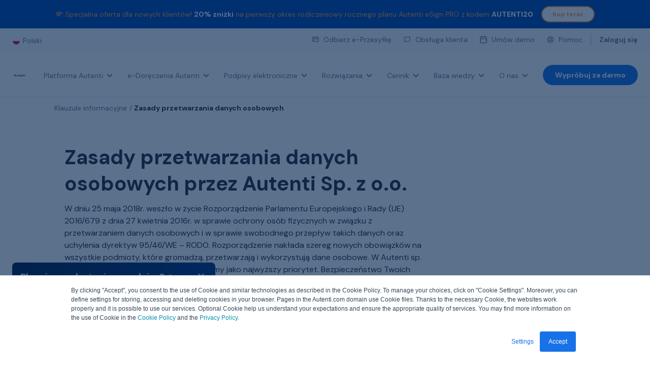

--- FILE ---
content_type: text/html; charset=UTF-8
request_url: https://autenti.com/pl/regulaminy/zasady-przetwarzania-danych-osobowych
body_size: 14945
content:
<!doctype html><html lang="pl"><head>
    <meta charset="utf-8">
    <title>Autenti | Zasady przetwarzania danych osobowych</title>
    <link rel="shortcut icon" href="https://autenti.com/hubfs/favicon-autenti.svg">
    <meta name="description" content="">

	
	
	
    
	<script src="https://kit.fontawesome.com/a7d8d21817.js" crossorigin="anonymous"></script>
	
    
    <meta name="viewport" content="width=device-width, initial-scale=1">

    
    <meta property="og:description" content="">
    <meta property="og:title" content="Autenti | Zasady przetwarzania danych osobowych">
    <meta name="twitter:description" content="">
    <meta name="twitter:title" content="Autenti | Zasady przetwarzania danych osobowych">

    

    
    <style>
a.cta_button{-moz-box-sizing:content-box !important;-webkit-box-sizing:content-box !important;box-sizing:content-box !important;vertical-align:middle}.hs-breadcrumb-menu{list-style-type:none;margin:0px 0px 0px 0px;padding:0px 0px 0px 0px}.hs-breadcrumb-menu-item{float:left;padding:10px 0px 10px 10px}.hs-breadcrumb-menu-divider:before{content:'›';padding-left:10px}.hs-featured-image-link{border:0}.hs-featured-image{float:right;margin:0 0 20px 20px;max-width:50%}@media (max-width: 568px){.hs-featured-image{float:none;margin:0;width:100%;max-width:100%}}.hs-screen-reader-text{clip:rect(1px, 1px, 1px, 1px);height:1px;overflow:hidden;position:absolute !important;width:1px}
</style>

<link rel="stylesheet" href="https://autenti.com/hubfs/hub_generated/template_assets/1/43326972689/1769765267274/template_main.min.css">
<link rel="stylesheet" href="https://autenti.com/hubfs/hub_generated/template_assets/1/70164420518/1769765278718/template_nav-adaptation-and-reset.min.css">
<link rel="stylesheet" href="https://autenti.com/hubfs/hub_generated/module_assets/1/82631241519/1760431540805/module_autenti-main-header-toast-bar.min.css">
<link rel="stylesheet" href="/hs/hsstatic/cos-LanguageSwitcher/static-1.336/sass/LanguageSwitcher.css">
<link rel="stylesheet" href="https://autenti.com/hubfs/hub_generated/module_assets/1/197585043741/1760447167898/module_autenti-main-header-navbar-redesign.min.css">
<link rel="stylesheet" href="https://autenti.com/hubfs/hub_generated/module_assets/1/72736100505/1743638156939/module_banner-small.min.css">
<link rel="stylesheet" href="https://autenti.com/hubfs/hub_generated/module_assets/1/69819619433/1746536678927/module_autenti-main-header-toast-bar.min.css">
<link rel="stylesheet" href="https://autenti.com/hubfs/hub_generated/module_assets/1/69824160524/1758543363147/module_autenti-main-header-navbar.min.css">
<link rel="stylesheet" href="https://autenti.com/hubfs/hub_generated/module_assets/1/71953895821/1758543348114/module_autenti-main-footer-nav.min.css">
<link rel="stylesheet" href="https://autenti.com/hubfs/hub_generated/module_assets/1/71956844048/1740967897813/module_autenti-main-footer-bottom-bar.min.css">
<style>
  @font-face {
    font-family: "DM Sans";
    font-weight: 400;
    font-style: normal;
    font-display: swap;
    src: url("/_hcms/googlefonts/DM_Sans/regular.woff2") format("woff2"), url("/_hcms/googlefonts/DM_Sans/regular.woff") format("woff");
  }
  @font-face {
    font-family: "DM Sans";
    font-weight: 700;
    font-style: normal;
    font-display: swap;
    src: url("/_hcms/googlefonts/DM_Sans/700.woff2") format("woff2"), url("/_hcms/googlefonts/DM_Sans/700.woff") format("woff");
  }
  @font-face {
    font-family: "DM Sans";
    font-weight: 700;
    font-style: normal;
    font-display: swap;
    src: url("/_hcms/googlefonts/DM_Sans/700.woff2") format("woff2"), url("/_hcms/googlefonts/DM_Sans/700.woff") format("woff");
  }
</style>

<!-- Editor Styles -->
<style id="hs_editor_style" type="text/css">
.dnd_area-row-0-force-full-width-section > .row-fluid {
  max-width: none !important;
}
.dnd_area-row-2-force-full-width-section > .row-fluid {
  max-width: none !important;
}
/* HubSpot Styles (default) */
.dnd_area-row-0-padding {
  padding-top: 0px !important;
  padding-bottom: 0px !important;
  padding-left: 0px !important;
  padding-right: 0px !important;
}
.dnd_area-row-1-padding {
  padding-bottom: 50px !important;
}
.dnd_area-row-2-padding {
  padding-top: 0px !important;
  padding-left: 0px !important;
  padding-right: 0px !important;
}
</style>
    <script defer src="https://autenti.com/hubfs/hub_generated/template_assets/1/96179812386/1769780819988/template_lang-cookie-handler.min.js"></script>
<script src="https://autenti.com/hubfs/hub_generated/template_assets/1/96180089209/1769780826356/template_browserLangRedirect.min.js"></script>
<script src="https://autenti.com/hubfs/hub_generated/template_assets/1/63793956769/1769765268207/template_jquery-3.6.0.min.js"></script>

    
    <link rel="canonical" href="https://autenti.com/pl/regulaminy/zasady-przetwarzania-danych-osobowych">

<link rel="apple-touch-icon" href="https://autenti.com/hubfs/autenti_logos/favicon.ico" type="image/x-icon">
<link rel="icon" href="https://autenti.com/hubfs/autenti_logos/favicon.ico" type="image/x-icon">



<!-- Google Tag Manager -->
<script>(function(w,d,s,l,i){w[l]=w[l]||[];w[l].push({'gtm.start':
new Date().getTime(),event:'gtm.js'});var f=d.getElementsByTagName(s)[0],
j=d.createElement(s),dl=l!='dataLayer'?'&l='+l:'';j.async=true;j.src=
'https://pix.autenti.com/gtm.js?id='+i+dl;f.parentNode.insertBefore(j,f);
})(window,document,'script','dataLayer','GTM-TZ5KBJS');</script>
<!-- End Google Tag Manager -->



<meta property="og:url" content="https://autenti.com/pl/regulaminy/zasady-przetwarzania-danych-osobowych">
<meta name="twitter:card" content="summary">
<meta http-equiv="content-language" content="pl">
<link rel="alternate" hreflang="en" href="https://autenti.com/en/rules-for-the-processing-of-personal-data-processing">
<link rel="alternate" hreflang="pl" href="https://autenti.com/pl/regulaminy/zasady-przetwarzania-danych-osobowych">






  <meta name="generator" content="HubSpot"></head>
  <body>
    <div class="body-wrapper   hs-content-id-64408000779 hs-site-page page ">
	  <div class="header-sticky">
		 
		  <div data-global-resource-path="autenti-legacy/templates/partials/autenti-main-header.html"><header data-autenti-header id="autenti-header" class="autenti-header">
    

    <a href="#main-content" class="header__skip">Skip to content</a>
    
    
    
    <div id="hs_cos_wrapper_autenti-main-header-toast-bar" class="hs_cos_wrapper hs_cos_wrapper_widget hs_cos_wrapper_type_module" style="" data-hs-cos-general-type="widget" data-hs-cos-type="module">
<aside id="toastTopBar--autenti-main-header-toast-bar" class="toast-top-bar " aria-label="notification bar">
  
  <div class="toast-top-bar__wrapper" data-toast-slide-id="0" data-bg-color="#004DB2" data-fr-color="#ff9b54" style="background: transparent">
    <div class="main-wrapper">
      <div class="toast-top-bar__main">
        <p class="toast-top-bar__text body-14px" style="color:#ff9b54">
          💸 Specjalna oferta dla nowych klientów! <strong><span style="color: #ffffff;">20% zniżki</span></strong> na pierwszy okres rozliczeniowy rocznego planu Autenti eSign PRO z kodem <strong><span style="color: #ffffff;">AUTENTI20</span></strong>
        </p>
        
        
        <a class="ds-btn ds-btn--secondary ds-btn--S toast-cta toast-cta-0" href="https://account.autenti.com/register?isBuyingSubscription=true&amp;account-type=organization&amp;return=https%3A%2F%2Faccount.autenti.com%2Finvoice%3Fpayment_type%3DRENEWABLE_ANNUAL%26planId%3D8d4994f4-b2df-484e-8bce-931a66d2cb0c" style="color:#ff9b54;border: 2px solid #ff9b54 !important;">Kup teraz</a>
        <style>
          .toast-cta- {
              {
              loop.index0
            }
          }

            {
            background: transparent !important;
          }

          .toast-cta- {
              {
              loop.index0
            }
          }

          :hover {
            background: rgba({
                {
                item.foreground_color.color|convert_rgb
              }
            }

            , .15) !important;
          }
        </style>
        
      </div>
    </div>
  </div>
  
  
  
  <button id="toastCloseBtnMobile" aria-label="close baner" class="toast-top-bar__close-btn" style="background-color:;"></button>
  
</aside>


<style>
  .toast-top-bar {
    background-color: {
        {
        module.banner_content[0].background_color.color
      }
    }

    ;
  }

  a.ds-btn--secondary.toast-cta {
    padding: 5px 20px;
  }

  a.ds-btn--secondary.toast-cta:hover {
    box-shadow: 0px 4px 8px rgba(0, 109, 255, 0.16);
  }

  .toast-top-bar__close-btn {
    background-color: {
        {
        module.banner_content[0].foreground_color.color
      }
    }

    ;
  }

  .toast-top-bar__close-btn:hover,
  .toast-top-bar__close-btn:focus {
    background-color: {
        {
        module.banner_content[0].foreground_color.color
      }
    }

    ;
    transform: scale(1.1)
  }

  .toast-top-bar.hidden {
    display: none;
  }

    {
    % if module.always_visible %
  }

  #toastCloseBtnMobile {
    display: none
  }

  @media only screen and (max-width: 768px) {
    #toastCloseBtnMobile {
      display: inline-block
    }
  }

    {
    % endif %
  }
</style>

<script>
  (function () {
  const hideBanerPriod = 3 || 1;

  document.addEventListener("DOMContentLoaded", function (event) {
    const closeBtn = document.getElementById("toastCloseBtn");
    const mobileCloseBtn = document.getElementById("toastCloseBtnMobile");
    const notificationBaner = document.getElementById("toastTopBar--autenti-main-header-toast-bar");

    function setCookie(cname, cvalue, exdays) {
      let domain = (new URL(url))
      domain = domain.hostname.replace('www.', '');
      csettings = `;path=/;Domain=${domain};Secure=true;SameSite=Strict`

      const d = new Date();
      d.setTime(d.getTime() + exdays * 24 * 60 * 60 * 1000);
      let expires = "expires=" + d.toUTCString();
      document.cookie = cname + "=" + cvalue + ";" + expires + csettings
    }
    function getCookie(cname) {
      let name = cname + "=";
      let ca = document.cookie.split(";");
      for (let i = 0; i < ca.length; i++) {
        let c = ca[i];
        while (c.charAt(0) == " ") {
          c = c.substring(1);
        }
        if (c.indexOf(name) == 0) {
          return c.substring(name.length, c.length);
        }
      }
      return "";
    }

    function setupCloseBannerOnMobile() {
      const toastBanerHidden = getCookie("toastBanerHiddenOnMobile");

      if (toastBanerHidden === 'true') {
        notificationBaner.classList.add("mobileHidden");
      }

      toastCloseBtnMobile.addEventListener("click", function () {
        notificationBaner.classList.add("mobileHidden");
        if (checkIfCanWriteCookie()) {
            setCookie("toastBanerHiddenOnMobile", true, 7);
          }
      })
    }

    function checkIfCanWriteCookie() {
      const cookiesConsent = getCookie("__hs_cookie_cat_pref")
      return cookiesConsent && cookiesConsent?.split(":")[3]
    }

    function toggleBanerBaseOnCookie() {
      const toastBanerHidden = getCookie("toastBanerHidden--autenti-main-header-toast-bar");

      if (toastBanerHidden == "") {
        notificationBaner.classList.remove("hidden");
        closeBtn.addEventListener("click", function () {
          notificationBaner.classList.add("hidden");
          if (checkIfCanWriteCookie() && hideBanerPriod) {
            setCookie("toastBanerHidden--autenti-main-header-toast-bar", true, hideBanerPriod);
          }
        });

      } else {
        notificationBaner.classList.add("hidden");
      }
    }
    
    setupCloseBannerOnMobile()
    
  });
  }) ();
</script>

</div> 
    
    
    
    <div style="display:none;">
        <div id="hsLangSwitcher" class="header__language-switcher header--element">
            <div class="header__language-switcher--label ">
            <div id="hs_cos_wrapper_language-switcher" class="hs_cos_wrapper hs_cos_wrapper_widget hs_cos_wrapper_type_module widget-type-language_switcher" style="" data-hs-cos-general-type="widget" data-hs-cos-type="module"><span id="hs_cos_wrapper_language-switcher_" class="hs_cos_wrapper hs_cos_wrapper_widget hs_cos_wrapper_type_language_switcher" style="" data-hs-cos-general-type="widget" data-hs-cos-type="language_switcher"><div class="lang_switcher_class">
   <div class="globe_class" onclick="">
       <ul class="lang_list_class">
           <li>
               <a class="lang_switcher_link" data-language="pl" lang="pl" href="https://autenti.com/pl/regulaminy/zasady-przetwarzania-danych-osobowych">Polski</a>
           </li>
           <li>
               <a class="lang_switcher_link" data-language="en" lang="en" href="https://autenti.com/en/rules-for-the-processing-of-personal-data-processing">English</a>
           </li>
       </ul>
   </div>
</div></span></div>
            <div class="header__language-switcher--label-current"> Polski</div>
            </div>
        </div>
    </div>
    
  
  
  
    
    <div id="hs_cos_wrapper_autenti-main-header-navbar" class="hs_cos_wrapper hs_cos_wrapper_widget hs_cos_wrapper_type_module" style="" data-hs-cos-general-type="widget" data-hs-cos-type="module"><section id="navigationTop" class="navigation-top">
    <div class="main-wrapper navigation-top__wrapper">
        <div id="languageSwitcherContainer" class="language-switcher">
        </div>
        <nav aria-label="Customer service">
            <ul class="navigation-top__links no-list">
                
                    <li>
                        
                        <img src="https://autenti.com/hubfs/e-delivery_Icon.png" alt="e-delivery_Icon" loading="eager">
                        
                        
                        <a data-aid="TM-1" class="link-14px" href="https://ed.autenti.com/public/receive">
                            Odbierz e-Przesyłkę
                        </a>
                    </li>
                
                    <li>
                        
                        <img src="https://autenti.com/hubfs/Chat.svg" alt="kontakt " loading="eager">
                        
                        
                        <a data-aid="TM-2" class="link-14px" href="https://autenti.com/pl/kontakt-obsluga-klienta">
                            Obsługa klienta
                        </a>
                    </li>
                
                    <li>
                        
                        <img src="https://9415271.fs1.hubspotusercontent-na1.net/hubfs/9415271/Icon.svg" alt="rozmowa " loading="eager">
                        
                        
                        <a data-aid="TM-3" class="link-14px" href="https://autenti.com/pl/formularz-rozmowy">
                            Umów demo
                        </a>
                    </li>
                
                    <li>
                        
                        <img src="https://autenti.com/hubfs/Icon-4.svg" alt="pomoc" loading="eager">
                        
                        
                        <a data-aid="TM-4" class="link-14px" href="https://help.autenti.com/pl/knowledge">
                            Pomoc
                        </a>
                    </li>
                
                    <li>
                        
                        
                        <a data-aid="TM-5" class="link-14px" href="https://account.autenti.com/?lang=pl">
                            Zaloguj się
                        </a>
                    </li>
                
            </ul>
        </nav>
    </div>
</section>


<section class="navbar">
  <div class="main-wrapper main-navigation__wrapper">
    <div class="main-logo">
      <span id="hs_cos_wrapper_autenti-main-header-navbar_" class="hs_cos_wrapper hs_cos_wrapper_widget hs_cos_wrapper_type_logo" style="" data-hs-cos-general-type="widget" data-hs-cos-type="logo"><a href="https://autenti.com/pl/" id="hs-link-autenti-main-header-navbar_" style="border-width:0px;border:0px;"><img src="https://autenti.com/hs-fs/hubfs/Wersja_podstawowa.png?width=126&amp;height=44&amp;name=Wersja_podstawowa.png" class="hs-image-widget " height="44" style="height: auto;width:126px;border-width:0px;border:0px;" width="126" alt="Autenti" title="Autenti" srcset="https://autenti.com/hs-fs/hubfs/Wersja_podstawowa.png?width=63&amp;height=22&amp;name=Wersja_podstawowa.png 63w, https://autenti.com/hs-fs/hubfs/Wersja_podstawowa.png?width=126&amp;height=44&amp;name=Wersja_podstawowa.png 126w, https://autenti.com/hs-fs/hubfs/Wersja_podstawowa.png?width=189&amp;height=66&amp;name=Wersja_podstawowa.png 189w, https://autenti.com/hs-fs/hubfs/Wersja_podstawowa.png?width=252&amp;height=88&amp;name=Wersja_podstawowa.png 252w, https://autenti.com/hs-fs/hubfs/Wersja_podstawowa.png?width=315&amp;height=110&amp;name=Wersja_podstawowa.png 315w, https://autenti.com/hs-fs/hubfs/Wersja_podstawowa.png?width=378&amp;height=132&amp;name=Wersja_podstawowa.png 378w" sizes="(max-width: 126px) 100vw, 126px"></a></span>
    </div>
    <nav id="mainNavigation" class="main-navigation hide-on-mobile" aria-label="main navigation">
      <ul class="main-navigation__menu no-list">
        
		
        
        <li class="main-navigation__menu-list-item has-submenu">
          <button class="main-navigation__menu-item link-14px" aria-expanded="false" aria-controls="menu1">
            Platforma Autenti 
            
            <div class="chevron"></div>
          </button>
          <div class="main-navigation__dropdown">
            <div class="main-wrapper main-navigation__submenu-wrapper ">
              
              <ul id="menu1" class="main-navigation__submenu no-list">
                
                
                
                <a data-aid="MM-1-SM-1" href="https://autenti.com/pl/platforma" class="grid-distinction">
                  <li class="main-navigation__submenu-item  distinction">
                    <div class="submenu-icon">
                      <img src="https://autenti.com/hubfs/navi/Platform.svg" alt="platforma Autenti " loading="eager">
                    </div>
                    <div class="submenu-text">
                      <p class="submenu-item__tittle button-14px">
                        Platforma Autenti
                        
                      </p>
                      <p class="submenu-item__caption body-12px">
                        Podpisuj dokumenty na dowolnym urządzeniu z dostępem do internetu. Jednym kliknięciem!
                      </p>
                    </div>
                    
                    <div class="submenu-item__img-container">
                      <img src="https://autenti.com/hubfs/navi/img-container.svg" alt="platforma Autenti " loading="eager">
                    </div>
                    <div class="submenu-item__arrow">
                      <img src="https://autenti.com/hubfs/QES_Order/Icons/chevron-right.svg" alt="right arrow">
                    </div>
                    
                  </li>
                </a>
                
                
                <a data-aid="MM-1-SM-2" href="https://autenti.com/pl/produkty/walidator">
                  <li class="main-navigation__submenu-item ">
                    <div class="submenu-icon">
                      <img src="https://autenti.com/hubfs/Icon-May-13-2022-07-27-00-68-AM.svg" alt="walidator" loading="eager">
                    </div>
                    <div class="submenu-text">
                      <p class="submenu-item__tittle button-14px">
                        Walidator e-podpisów
                        
                      </p>
                      <p class="submenu-item__caption body-12px">
                        Sprawdź autentyczność różnego typu podpisów elektronicznych oraz pieczęci.
                      </p>
                    </div>
                    
                  </li>
                </a>
                
                
                <a data-aid="MM-1-SM-3" href="https://autenti.com/pl/automatyzacja-procesow-biznesowych">
                  <li class="main-navigation__submenu-item ">
                    <div class="submenu-icon">
                      <img src="https://autenti.com/hubfs/navi/Icon-1.svg" alt="automatyzacja procesów" loading="eager">
                    </div>
                    <div class="submenu-text">
                      <p class="submenu-item__tittle button-14px">
                        Automatyzacja Procesów (BPA)
                        
                      </p>
                      <p class="submenu-item__caption body-12px">
                        Twórz własne ścieżki podpisywania dokumentów, przy pomocy gotowych szablonów procesów.
                      </p>
                    </div>
                    
                  </li>
                </a>
                
                
                <a data-aid="MM-1-SM-4" href="https://autenti.com/pl/weryfikacja-tozsamosci-klienta-online">
                  <li class="main-navigation__submenu-item ">
                    <div class="submenu-icon">
                      <img src="https://autenti.com/hubfs/navi/Icon-2.svg" alt="identyfikacja" loading="eager">
                    </div>
                    <div class="submenu-text">
                      <p class="submenu-item__tittle button-14px">
                        Identyfikacja
                        
                      </p>
                      <p class="submenu-item__caption body-12px">
                        Potwierdź tożsamość swojego klienta, korzystając z szerokiego wachlarza metod zdalnej identyfikacji.
                      </p>
                    </div>
                    
                  </li>
                </a>
                
                
                <a data-aid="MM-1-SM-5" href="https://autenti.com/pl/podpisz-z-autenti-classic">
                  <li class="main-navigation__submenu-item ">
                    <div class="submenu-icon">
                      <img src="https://autenti.com/hubfs/Autenti%20Classic.svg" alt="Autenti Classic" loading="eager">
                    </div>
                    <div class="submenu-text">
                      <p class="submenu-item__tittle button-14px">
                        Autenti Classic
                        
                      </p>
                      <p class="submenu-item__caption body-12px">
                        Użyj swojego kwalifikowanego podpisu elektronicznego w trzech prostych krokach.
                      </p>
                    </div>
                    
                  </li>
                </a>
                
                
                <a data-aid="MM-1-SM-6" href="https://autenti.com/pl/produkty/pieczec-elektroniczna">
                  <li class="main-navigation__submenu-item ">
                    <div class="submenu-icon">
                      <img src="https://autenti.com/hubfs/navi/Icon-3.svg" alt="pieczęć kwalifikowana" loading="eager">
                    </div>
                    <div class="submenu-text">
                      <p class="submenu-item__tittle button-14px">
                        Pieczęć kwalifikowana
                        
                      </p>
                      <p class="submenu-item__caption body-12px">
                        Zagwarantuj autentyczność, integralność oraz wartość prawną dokumentów. Autoryzuj dostęp do KSeF.
                      </p>
                    </div>
                    
                  </li>
                </a>
                
                
                <a data-aid="MM-1-SM-7" href="https://autenti.com/pl/aplikacja-mobilna">
                  <li class="main-navigation__submenu-item ">
                    <div class="submenu-icon">
                      <img src="https://autenti.com/hubfs/navi/Icon-4.svg" alt="aplikacja mobilna" loading="eager">
                    </div>
                    <div class="submenu-text">
                      <p class="submenu-item__tittle button-14px">
                        Aplikacja mobilna
                        
                      </p>
                      <p class="submenu-item__caption body-12px">
                        Pobierz bezpłatną aplikację Autenti. Podpisuj i wysyłaj dokumenty prosto z telefonu.
                      </p>
                    </div>
                    
                  </li>
                </a>
                
                
                <a data-aid="MM-1-SM-8" href="https://autenti.com/pl/platforma/masowe-podpisywanie">
                  <li class="main-navigation__submenu-item ">
                    <div class="submenu-icon">
                      <img src="https://autenti.com/hubfs/Mass%20Signing/Signing%20-%20Bulk%20sign%20(1).svg" alt="Signing - Bulk sign (1)" loading="eager">
                    </div>
                    <div class="submenu-text">
                      <p class="submenu-item__tittle button-14px">
                        Masowe podpisywanie
                        
                      </p>
                      <p class="submenu-item__caption body-12px">
                        Podpisuj jednocześnie wiele dokumentów w jednym procesie.
                      </p>
                    </div>
                    
                  </li>
                </a>
                
                
                <a data-aid="MM-1-SM-9" href="https://autenti.com/pl/platforma/jednorazowy-podpis-kwalifikowany-mobywatel">
                  <li class="main-navigation__submenu-item ">
                    <div class="submenu-icon">
                      <img src="https://autenti.com/hubfs/Status%20-%20SMS%20notification%20(1).png" alt="Status - SMS notification (1)" loading="eager">
                    </div>
                    <div class="submenu-text">
                      <p class="submenu-item__tittle button-14px">
                        Podpis kwalifikowany z mObywatelem
                        
                        <span class="submentu-item__badge">Nowość!</span>
                        
                      </p>
                      <p class="submenu-item__caption body-12px">
                        Wydawaj jednorazowy e-podpis kwalifikowany z weryfikacją mObywatelem.
                      </p>
                    </div>
                    
                  </li>
                </a>
                
                
                <a data-aid="MM-1-SM-10" href="https://autenti.com/pl/platforma/jednorazowy-podpis-kwalifikowany-na-selfie">
                  <li class="main-navigation__submenu-item ">
                    <div class="submenu-icon">
                      <img src="https://autenti.com/hubfs/Signing%20-%20SelfQ%20(1).svg" alt="Signing - SelfQ" loading="eager">
                    </div>
                    <div class="submenu-text">
                      <p class="submenu-item__tittle button-14px">
                        Podpis kwalifikowany na selfie 
                        
                      </p>
                      <p class="submenu-item__caption body-12px">
                        Wydawaj jednorazowy podpis kwalifikowany z samodzielną weryfikacją tożsamości.
                      </p>
                    </div>
                    
                  </li>
                </a>
                
              </ul>
            </div>
          </div>
          </li>
        
        
		
        
        <li class="main-navigation__menu-list-item has-submenu">
          <button class="main-navigation__menu-item link-14px" aria-expanded="false" aria-controls="menu2">
            e-Doręczenia Autenti
            
            <div class="chevron"></div>
          </button>
          <div class="main-navigation__dropdown">
            <div class="main-wrapper main-navigation__submenu-wrapper ">
              
              <ul id="menu2" class="main-navigation__submenu no-list">
                
                
                
                <a data-aid="MM-2-SM-1" href="https://autenti.com/pl/e-doreczenia">
                  <li class="main-navigation__submenu-item ">
                    <div class="submenu-icon">
                      <img src="https://autenti.com/hubfs/Icon%20-%20eDelivery.svg" alt="Icon - eDelivery" loading="eager">
                    </div>
                    <div class="submenu-text">
                      <p class="submenu-item__tittle button-14px">
                        e-Doręczenia
                        
                      </p>
                      <p class="submenu-item__caption body-12px">
                        Jeden system do wysyłki i odbioru e-Doręczeń komercyjnych i korespondencji publicznej.
                      </p>
                    </div>
                    
                  </li>
                </a>
                
                
                <a data-aid="MM-2-SM-2" href="https://autenti.com/pl/e-doreczenia/dla-duzych-firm">
                  <li class="main-navigation__submenu-item ">
                    <div class="submenu-icon">
                      <img src="https://autenti.com/hubfs/Icon%20(1)-Sep-23-2025-10-10-00-5914-AM.png" alt="Icon (1)-Sep-23-2025-10-10-00-5914-AM" loading="eager">
                    </div>
                    <div class="submenu-text">
                      <p class="submenu-item__tittle button-14px">
                        e-Doręczenia Corporate
                        
                      </p>
                      <p class="submenu-item__caption body-12px">
                        Inteligentne zarządzanie całą e-korespondencją firmową w jednym miejscu.
                      </p>
                    </div>
                    
                  </li>
                </a>
                
              </ul>
            </div>
          </div>
          </li>
        
        
		
        
        <li class="main-navigation__menu-list-item has-submenu">
          <button class="main-navigation__menu-item link-14px" aria-expanded="false" aria-controls="menu3">
            Podpisy elektroniczne 
            
            <div class="chevron"></div>
          </button>
          <div class="main-navigation__dropdown">
            <div class="main-wrapper main-navigation__submenu-wrapper ">
              
              <ul id="menu3" class="main-navigation__submenu no-list">
                
                
                
                <a data-aid="MM-3-SM-1" href="https://autenti.com/pl/podpisy-elektroniczne" class="grid-distinction">
                  <li class="main-navigation__submenu-item  distinction">
                    <div class="submenu-icon">
                      <img src="https://autenti.com/hubfs/navi/Icon-Mar-31-2022-11-18-16-45-AM.svg" alt="Podpis elektroniczny" loading="eager">
                    </div>
                    <div class="submenu-text">
                      <p class="submenu-item__tittle button-14px">
                        Podpis elektroniczny
                        
                      </p>
                      <p class="submenu-item__caption body-12px">
                        Wszystkie rodzaje e-podpisów porównasz w jednym miejscu. Wybierz odpowiedni dla Ciebie i Twojego biznesu.
                      </p>
                    </div>
                    
                    <div class="submenu-item__img-container">
                      <img src="https://autenti.com/hubfs/navi/img-container-1.svg" alt="podpis elektroniczny " loading="eager">
                    </div>
                    <div class="submenu-item__arrow">
                      <img src="https://autenti.com/hubfs/QES_Order/Icons/chevron-right.svg" alt="right arrow">
                    </div>
                    
                  </li>
                </a>
                
                
                <a data-aid="MM-3-SM-2" href="https://autenti.com/pl/produkty/e-podpis">
                  <li class="main-navigation__submenu-item ">
                    <div class="submenu-icon">
                      <img src="https://autenti.com/hubfs/navi/Icon-Mar-31-2022-11-20-37-78-AM.svg" alt="e-podpis Autenti " loading="eager">
                    </div>
                    <div class="submenu-text">
                      <p class="submenu-item__tittle button-14px">
                        e-podpis Autenti 
                        
                        <span class="submentu-item__badge">Tylko u nas!</span>
                        
                      </p>
                      <p class="submenu-item__caption body-12px">
                        Podpis elektroniczny, którym podpiszesz 90% dokumentów i umów w obrocie gospodarczym.
                      </p>
                    </div>
                    
                  </li>
                </a>
                
                
                <a data-aid="MM-3-SM-3" href="https://autenti.com/pl/podpis-zaawansowany">
                  <li class="main-navigation__submenu-item ">
                    <div class="submenu-icon">
                      <img src="https://autenti.com/hubfs/Advanced%20signature.svg" alt="Advanced signature" loading="eager">
                    </div>
                    <div class="submenu-text">
                      <p class="submenu-item__tittle button-14px">
                        Zaawansowany e-podpis  Autenti
                        
                      </p>
                      <p class="submenu-item__caption body-12px">
                        Dowiedz się, czym jest podpis zaawansowany i w jaki sposób go wykorzystać.
                      </p>
                    </div>
                    
                  </li>
                </a>
                
                
                <a data-aid="MM-3-SM-4" href="https://autenti.com/pl/podpisy-kwalifikowane">
                  <li class="main-navigation__submenu-item ">
                    <div class="submenu-icon">
                      <img src="https://autenti.com/hubfs/navi/Icon.svg" alt="podpisy kwalifikowane" loading="eager">
                    </div>
                    <div class="submenu-text">
                      <p class="submenu-item__tittle button-14px">
                        Podpisy kwalifikowane
                        
                      </p>
                      <p class="submenu-item__caption body-12px">
                        Dowiedz się, czym jest podpis kwalifikowany i w jaki sposób go wykorzystać.
                      </p>
                    </div>
                    
                  </li>
                </a>
                
              </ul>
            </div>
          </div>
          </li>
        
        
		
        
        <li class="main-navigation__menu-list-item has-submenu">
          <button class="main-navigation__menu-item link-14px" aria-expanded="false" aria-controls="menu4">
            Rozwiązania
            
            <div class="chevron"></div>
          </button>
          <div class="main-navigation__dropdown">
            <div class="main-wrapper main-navigation__submenu-wrapper categories">
              
              <ul class="main-navigation__submenu-categories no-list">
                <p class="submenu-categories__tittle">Wielkość firmy</p>

                
                

                <a data-aid="MM-4-C-1" href="https://autenti.com/pl/male-i-srednie-przedsiebiorstwa">
                  <li class="main-navigation__submenu-item">
                    <div class="submenu-icon">
                      <img src="https://autenti.com/hubfs/navi/Icon-Mar-31-2022-11-33-24-31-AM.svg" alt="małe i średnie firmy " loading="eager">
                    </div>
                    <div class="submenu-text">
                      <p class="submenu-item__tittle button-14px">
                        Małe i średnie firmy
                        
                      </p>
                      <p class="submenu-item__caption body-12px">
                        Przyspiesz swój biznes i podpisuj zdalnie.
                      </p>
                    </div>
                  </li>
                </a>
                
                

                <a data-aid="MM-4-C-2" href="https://autenti.com/pl/plan-corporate">
                  <li class="main-navigation__submenu-item">
                    <div class="submenu-icon">
                      <img src="https://autenti.com/hubfs/Icon%20(30).svg" alt="Icon" loading="eager">
                    </div>
                    <div class="submenu-text">
                      <p class="submenu-item__tittle button-14px">
                        Corporate
                        
                      </p>
                      <p class="submenu-item__caption body-12px">
                        Platforma All-in-One dla firm i zespołów.
                      </p>
                    </div>
                  </li>
                </a>
                
                

                <a data-aid="MM-4-C-3" href="https://autenti.com/pl/enterprise">
                  <li class="main-navigation__submenu-item">
                    <div class="submenu-icon">
                      <img src="https://autenti.com/hubfs/navi/Icon-Mar-31-2022-11-33-01-45-AM.svg" alt="rozwiązania enterprise " loading="eager">
                    </div>
                    <div class="submenu-text">
                      <p class="submenu-item__tittle button-14px">
                        Enterprise
                        
                      </p>
                      <p class="submenu-item__caption body-12px">
                        Dedykowane rozwiązania w ramach e-Podpisu.
                      </p>
                    </div>
                  </li>
                </a>
                
              </ul>
              
              <ul id="menu4" class="main-navigation__submenu no-list">
                
                <p class="submenu__tittle">Rozwiązania dla każdej branży</p>
                <a class="ds-link-btn submenu-button" data-aid="MM-4-SB" href="https://autenti.com/pl/rozwiazania">Wszystkie</a>
                
                
                
                <a data-aid="MM-4-SM-1" href="https://autenti.com/pl/rozwiazania/sprzedaz">
                  <li class="main-navigation__submenu-item ">
                    <div class="submenu-icon">
                      <img src="https://autenti.com/hubfs/autenti-design-system/icons/other/Calendar.svg" alt="Calendar" loading="eager">
                    </div>
                    <div class="submenu-text">
                      <p class="submenu-item__tittle button-14px">
                        Sprzedaż B2B
                        
                      </p>
                      <p class="submenu-item__caption body-12px">
                        Więcej czasu dla zespołu handlowego na domykanie transakcji.
                      </p>
                    </div>
                    
                  </li>
                </a>
                
                
                <a data-aid="MM-4-SM-2" href="https://autenti.com/pl/rozwiazania/hr">
                  <li class="main-navigation__submenu-item ">
                    <div class="submenu-icon">
                      <img src="https://autenti.com/hubfs/navi/Icon-Mar-31-2022-11-49-08-06-AM.svg" alt="HR" loading="eager">
                    </div>
                    <div class="submenu-text">
                      <p class="submenu-item__tittle button-14px">
                        HR
                        
                      </p>
                      <p class="submenu-item__caption body-12px">
                        Zamykaj procesy rekrutacyjne szybciej.
                      </p>
                    </div>
                    
                  </li>
                </a>
                
                
                <a data-aid="MM-4-SM-3" href="https://autenti.com/pl/rozwiazania/przemysl-medyczny">
                  <li class="main-navigation__submenu-item ">
                    <div class="submenu-icon">
                      <img src="https://autenti.com/hubfs/Other%20-%20Medical%20services%20(1).svg" alt="Other - Medical services (1)" loading="eager">
                    </div>
                    <div class="submenu-text">
                      <p class="submenu-item__tittle button-14px">
                        Przemysł medyczny
                        
                      </p>
                      <p class="submenu-item__caption body-12px">
                        Cała dokumentacja w jednym miejscu.
                      </p>
                    </div>
                    
                  </li>
                </a>
                
                
                <a data-aid="MM-4-SM-4" href="https://autenti.com/pl/rozwiazania/handel">
                  <li class="main-navigation__submenu-item ">
                    <div class="submenu-icon">
                      <img src="https://autenti.com/hubfs/retail-icon1.png" alt="retail-icon1" loading="eager">
                    </div>
                    <div class="submenu-text">
                      <p class="submenu-item__tittle button-14px">
                        Handel stacjonarny
                        
                      </p>
                      <p class="submenu-item__caption body-12px">
                        Ekspansja powierzchni handlowej, zamiast papierologii.
                      </p>
                    </div>
                    
                  </li>
                </a>
                
                
                <a data-aid="MM-4-SM-5" href="https://autenti.com/pl/rozwiazania/sprzedaz-online">
                  <li class="main-navigation__submenu-item ">
                    <div class="submenu-icon">
                      <img src="https://autenti.com/hubfs/E-signature.svg" alt="E-signature" loading="eager">
                    </div>
                    <div class="submenu-text">
                      <p class="submenu-item__tittle button-14px">
                        Sprzedaż online
                        
                      </p>
                      <p class="submenu-item__caption body-12px">
                        Zbuduj automatyczny kanał sprzedaży dla klienta indywidualnego.
                      </p>
                    </div>
                    
                  </li>
                </a>
                
                
                <a data-aid="MM-4-SM-6" href="https://autenti.com/pl/rozwiazania/budownictwo">
                  <li class="main-navigation__submenu-item ">
                    <div class="submenu-icon">
                      <img src="https://autenti.com/hubfs/construction-icon1.png" alt="construction-icon1" loading="eager">
                    </div>
                    <div class="submenu-text">
                      <p class="submenu-item__tittle button-14px">
                        Budownictwo
                        
                      </p>
                      <p class="submenu-item__caption body-12px">
                        Dokumenty budowlane szybciej niż beton schnie.
                      </p>
                    </div>
                    
                  </li>
                </a>
                
                
                <a data-aid="MM-4-SM-7" href="https://autenti.com/pl/rozwiazania/technologia">
                  <li class="main-navigation__submenu-item ">
                    <div class="submenu-icon">
                      <img src="https://autenti.com/hubfs/it-tech-icon1.png" alt="it-tech-icon1" loading="eager">
                    </div>
                    <div class="submenu-text">
                      <p class="submenu-item__tittle button-14px">
                        IT i Technologia
                        
                      </p>
                      <p class="submenu-item__caption body-12px">
                        Zautomatyzuj umowy dla rozproszonych zespołów.
                      </p>
                    </div>
                    
                  </li>
                </a>
                
                
                <a data-aid="MM-4-SM-8" href="https://autenti.com/pl/rozwiazania/marketing">
                  <li class="main-navigation__submenu-item ">
                    <div class="submenu-icon">
                      <img src="https://autenti.com/hubfs/marketing-advertising-icon1.png" alt="marketing-advertising-icon1" loading="eager">
                    </div>
                    <div class="submenu-text">
                      <p class="submenu-item__tittle button-14px">
                        Marketing i reklama
                        
                      </p>
                      <p class="submenu-item__caption body-12px">
                        Uruchamiaj kampanie, nie biurokrację.
                      </p>
                    </div>
                    
                  </li>
                </a>
                
                
                <a data-aid="MM-4-SM-9" href="https://autenti.com/pl/rozwiazania/ubezpieczenia">
                  <li class="main-navigation__submenu-item ">
                    <div class="submenu-icon">
                      <img src="https://autenti.com/hubfs/navi/Icon-Mar-31-2022-11-47-01-98-AM.svg" alt="ubezpieczenia " loading="eager">
                    </div>
                    <div class="submenu-text">
                      <p class="submenu-item__tittle button-14px">
                        Ubezpieczenia
                        
                      </p>
                      <p class="submenu-item__caption body-12px">
                        Zdalnie obsługuj wnioski, umowy i ankiety.
                      </p>
                    </div>
                    
                  </li>
                </a>
                
              </ul>
            </div>
          </div>
          </li>
        
        
		
        
        <li class="main-navigation__menu-list-item has-submenu">
          <button class="main-navigation__menu-item link-14px" aria-expanded="false" aria-controls="menu5">
            Cennik
            
            <div class="chevron"></div>
          </button>
          <div class="main-navigation__dropdown">
            <div class="main-wrapper main-navigation__submenu-wrapper ">
              
              <ul id="menu5" class="main-navigation__submenu no-list">
                
                
                
                <a data-aid="MM-5-SM-1" href="https://autenti.com/pl/cennik/platforma-autenti">
                  <li class="main-navigation__submenu-item ">
                    <div class="submenu-icon">
                      <img src="https://autenti.com/hubfs/navi/Platform.svg" alt="platforma Autenti " loading="eager">
                    </div>
                    <div class="submenu-text">
                      <p class="submenu-item__tittle button-14px">
                        Platforma Autenti
                        
                      </p>
                      <p class="submenu-item__caption body-12px">
                        Wybierz plan dopasowany do potrzeb Twojego biznesu.
                      </p>
                    </div>
                    
                  </li>
                </a>
                
                
                <a data-aid="MM-5-SM-2" href="https://autenti.com/pl/cennik/e-doreczenia-autenti">
                  <li class="main-navigation__submenu-item ">
                    <div class="submenu-icon">
                      <img src="https://autenti.com/hubfs/e-Doreczenia/e-Delivery.svg" alt="e-Delivery" loading="eager">
                    </div>
                    <div class="submenu-text">
                      <p class="submenu-item__tittle button-14px">
                        e-Doręczenia Autenti
                        
                      </p>
                      <p class="submenu-item__caption body-12px">
                        Wybierz plan e-Doręczeń, który pomoże Ci efektywnie zarządzać e-korespondencją.
                      </p>
                    </div>
                    
                  </li>
                </a>
                
                
                <a data-aid="MM-5-SM-3" href="https://autenti.com/pl/cennik/podpisy-kwalifikowane">
                  <li class="main-navigation__submenu-item ">
                    <div class="submenu-icon">
                      <img src="https://autenti.com/hubfs/navi/Icon.svg" alt="podpisy kwalifikowane " loading="eager">
                    </div>
                    <div class="submenu-text">
                      <p class="submenu-item__tittle button-14px">
                        Podpisy kwalifikowane
                        
                      </p>
                      <p class="submenu-item__caption body-12px">
                        Porównaj podpisy kwalifikowane i wybierz ten, którego potrzebujesz. 
                      </p>
                    </div>
                    
                  </li>
                </a>
                
                
                <a data-aid="MM-5-SM-4" href="https://autenti.com/pl/cennik/api">
                  <li class="main-navigation__submenu-item ">
                    <div class="submenu-icon">
                      <img src="https://autenti.com/hubfs/navi/Icon-Mar-31-2022-11-53-16-89-AM.svg" alt="Autenti API" loading="eager">
                    </div>
                    <div class="submenu-text">
                      <p class="submenu-item__tittle button-14px">
                        Autenti API
                        
                      </p>
                      <p class="submenu-item__caption body-12px">
                        Potężne możliwości. Prosta integracja. Oferta dopasowana do Twoich oczekiwań.
                      </p>
                    </div>
                    
                  </li>
                </a>
                
              </ul>
            </div>
          </div>
          </li>
        
        
		
        
        <li class="main-navigation__menu-list-item has-submenu">
          <button class="main-navigation__menu-item link-14px" aria-expanded="false" aria-controls="menu6">
            Baza wiedzy 
            
            <div class="chevron"></div>
          </button>
          <div class="main-navigation__dropdown">
            <div class="main-wrapper main-navigation__submenu-wrapper ">
              
              <ul id="menu6" class="main-navigation__submenu no-list">
                
                
                
                <a data-aid="MM-6-SM-1" href="https://autenti.com/pl/nasi-klienci" class="grid-distinction">
                  <li class="main-navigation__submenu-item  distinction">
                    <div class="submenu-icon">
                      <img src="https://autenti.com/hubfs/navi/Icon-Mar-31-2022-11-56-37-74-AM.svg" alt="" loading="eager">
                    </div>
                    <div class="submenu-text">
                      <p class="submenu-item__tittle button-14px">
                        Poznaj historie naszych klientów
                        
                      </p>
                      <p class="submenu-item__caption body-12px">
                        Odkryj, jak przebiegały wdrożenia platformy Autenti i jakie rezultaty osiągneli nasi klienci.
                      </p>
                    </div>
                    
                    <div class="submenu-item__img-container">
                      <img src="https://autenti.com/hubfs/navi/Group%20770%20(1).svg" alt="" loading="eager">
                    </div>
                    <div class="submenu-item__arrow">
                      <img src="https://autenti.com/hubfs/QES_Order/Icons/chevron-right.svg" alt="right arrow">
                    </div>
                    
                  </li>
                </a>
                
                
                <a data-aid="MM-6-SM-2" href="https://autenti.com/pl/blog">
                  <li class="main-navigation__submenu-item ">
                    <div class="submenu-icon">
                      <img src="https://autenti.com/hubfs/navi/Icon-Mar-31-2022-12-10-50-57-PM.svg" alt="blog" loading="eager">
                    </div>
                    <div class="submenu-text">
                      <p class="submenu-item__tittle button-14px">
                        Blog
                        
                      </p>
                      <p class="submenu-item__caption body-12px">
                        Tworzenie cyfrowego biznesu.
                      </p>
                    </div>
                    
                  </li>
                </a>
                
                
                <a data-aid="MM-6-SM-3" href="https://help.autenti.com/pl/knowledge">
                  <li class="main-navigation__submenu-item ">
                    <div class="submenu-icon">
                      <img src="https://autenti.com/hubfs/navi/Icon-Mar-31-2022-12-15-46-43-PM.svg" alt="pomoc" loading="eager">
                    </div>
                    <div class="submenu-text">
                      <p class="submenu-item__tittle button-14px">
                        Pomoc
                        
                      </p>
                      <p class="submenu-item__caption body-12px">
                        Poznaj odpowiedzi na najczęstsze pytania.
                      </p>
                    </div>
                    
                  </li>
                </a>
                
                
                <a data-aid="MM-6-SM-4" href="https://autenti.com/pl/akademia-autenti">
                  <li class="main-navigation__submenu-item ">
                    <div class="submenu-icon">
                      <img src="https://autenti.com/hubfs/Academy%20Autenti%20(1).svg" alt="Academy Autenti " loading="eager">
                    </div>
                    <div class="submenu-text">
                      <p class="submenu-item__tittle button-14px">
                        Akademia Autenti
                        
                      </p>
                      <p class="submenu-item__caption body-12px">
                        Odkryj, jak efektywnie i bezproblemowo korzystać z Autenti.
                      </p>
                    </div>
                    
                  </li>
                </a>
                
                
                <a data-aid="MM-6-SM-5" href="https://developers.autenti.com/" target="_blank" rel="noopener">
                  <li class="main-navigation__submenu-item ">
                    <div class="submenu-icon">
                      <img src="https://autenti.com/hubfs/navi/Icon-Mar-31-2022-11-53-16-89-AM.svg" alt="Dokumentacja API" loading="eager">
                    </div>
                    <div class="submenu-text">
                      <p class="submenu-item__tittle button-14px">
                        Dokumentacja API
                        
                      </p>
                      <p class="submenu-item__caption body-12px">
                        Nadawaj dokumenty prosto z Twojego systemu.
                      </p>
                    </div>
                    
                  </li>
                </a>
                
                
                <a data-aid="MM-6-SM-6" href="https://autenti.com/pl/przewodnik-prawny">
                  <li class="main-navigation__submenu-item ">
                    <div class="submenu-icon">
                      <img src="https://autenti.com/hubfs/navi/Icon-Mar-31-2022-12-14-02-32-PM.svg" alt="przewodnik prawny " loading="eager">
                    </div>
                    <div class="submenu-text">
                      <p class="submenu-item__tittle button-14px">
                        Przewodnik prawny
                        
                      </p>
                      <p class="submenu-item__caption body-12px">
                        E-podpisy bez tajemnic.
                      </p>
                    </div>
                    
                  </li>
                </a>
                
                
                <a data-aid="MM-6-SM-7" href="https://autenti.com/pl/bezpieczenstwo-i-prywatnosc">
                  <li class="main-navigation__submenu-item ">
                    <div class="submenu-icon">
                      <img src="https://autenti.com/hubfs/navi/Icon-Mar-31-2022-12-12-50-89-PM.svg" alt="bezpieczeństwo i prywatność" loading="eager">
                    </div>
                    <div class="submenu-text">
                      <p class="submenu-item__tittle button-14px">
                        Bezpieczeństwo i prywatność
                        
                      </p>
                      <p class="submenu-item__caption body-12px">
                        Dbamy o bezpieczeństwo Twoich danych.
                      </p>
                    </div>
                    
                  </li>
                </a>
                
                
                <a data-aid="MM-6-SM-8" href="https://autenti.com/pl/dziennik-zmian">
                  <li class="main-navigation__submenu-item ">
                    <div class="submenu-icon">
                      <img src="https://autenti.com/hubfs/changelog.svg" alt="changelog" loading="eager">
                    </div>
                    <div class="submenu-text">
                      <p class="submenu-item__tittle button-14px">
                        Changelog
                        
                      </p>
                      <p class="submenu-item__caption body-12px">
                        Zobacz najnowsze zmiany w Autenti.
                      </p>
                    </div>
                    
                  </li>
                </a>
                
                
                <a data-aid="MM-6-SM-9" href="https://autenti.com/pl/zasoby">
                  <li class="main-navigation__submenu-item ">
                    <div class="submenu-icon">
                      <img src="https://autenti.com/hubfs/Toolbar%20-%20Video.png" alt="Toolbar - Video" loading="eager">
                    </div>
                    <div class="submenu-text">
                      <p class="submenu-item__tittle button-14px">
                        Zasoby
                        
                      </p>
                      <p class="submenu-item__caption body-12px">
                        Odkryj webinary i pobieralne materiały
                      </p>
                    </div>
                    
                  </li>
                </a>
                
              </ul>
            </div>
          </div>
          </li>
        
        
		
        
        <li class="main-navigation__menu-list-item has-submenu">
          <button class="main-navigation__menu-item link-14px" aria-expanded="false" aria-controls="menu7">
            O nas
            
            <div class="chevron"></div>
          </button>
          <div class="main-navigation__dropdown">
            <div class="main-wrapper main-navigation__submenu-wrapper ">
              
              <ul id="menu7" class="main-navigation__submenu no-list">
                
                
                
                <a data-aid="MM-7-SM-1" href="https://autenti.com/pl/kontakt">
                  <li class="main-navigation__submenu-item ">
                    <div class="submenu-icon">
                      <img src="https://autenti.com/hubfs/navi/Icon-Mar-31-2022-12-18-36-84-PM.svg" alt="Skontaktuj się z nami" loading="eager">
                    </div>
                    <div class="submenu-text">
                      <p class="submenu-item__tittle button-14px">
                        Kontakt z nami 
                        
                      </p>
                      <p class="submenu-item__caption body-12px">
                        Masz pytania? Skontaktuj się z nami.
                      </p>
                    </div>
                    
                  </li>
                </a>
                
                
                <a data-aid="MM-7-SM-2" href="https://autenti.com/pl/historia-autenti">
                  <li class="main-navigation__submenu-item ">
                    <div class="submenu-icon">
                      <img src="https://autenti.com/hubfs/navi/Icon-Mar-31-2022-12-22-21-75-PM.svg" alt="Historia Autenti " loading="eager">
                    </div>
                    <div class="submenu-text">
                      <p class="submenu-item__tittle button-14px">
                        Historia Autenti
                        
                      </p>
                      <p class="submenu-item__caption body-12px">
                        Poznaj naszą historię. 
                      </p>
                    </div>
                    
                  </li>
                </a>
                
                
                <a data-aid="MM-7-SM-3" href="https://autenti.com/pl/poznaj-zespol-autenti">
                  <li class="main-navigation__submenu-item ">
                    <div class="submenu-icon">
                      <img src="https://autenti.com/hubfs/navi/Icon-Mar-31-2022-12-23-26-46-PM.svg" alt="Zespół Autenti " loading="eager">
                    </div>
                    <div class="submenu-text">
                      <p class="submenu-item__tittle button-14px">
                        Zespół
                        
                      </p>
                      <p class="submenu-item__caption body-12px">
                        Poznaj zespół Autenti. 
                      </p>
                    </div>
                    
                  </li>
                </a>
                
                
                <a data-aid="MM-7-SM-4" href="https://autenti.com/pl/formularz-rozmowy">
                  <li class="main-navigation__submenu-item ">
                    <div class="submenu-icon">
                      <img src="https://autenti.com/hubfs/navi/Icon-Mar-31-2022-12-21-00-11-PM.svg" alt="Sprzedaż i partnerstwa" loading="eager">
                    </div>
                    <div class="submenu-text">
                      <p class="submenu-item__tittle button-14px">
                        Sprzedaż
                        
                      </p>
                      <p class="submenu-item__caption body-12px">
                        Umów spotkanie z naszymi ekspertami.
                      </p>
                    </div>
                    
                  </li>
                </a>
                
                
                <a data-aid="MM-7-SM-5" href="https://autenti.com/pl/praca-w-autenti">
                  <li class="main-navigation__submenu-item ">
                    <div class="submenu-icon">
                      <img src="https://autenti.com/hubfs/navi/Briefcase.svg" alt="Oferty pracy w Autenti " loading="eager">
                    </div>
                    <div class="submenu-text">
                      <p class="submenu-item__tittle button-14px">
                        Pracuj z nami
                        
                      </p>
                      <p class="submenu-item__caption body-12px">
                        Zobacz aktualnie dostępne oferty pracy.
                      </p>
                    </div>
                    
                  </li>
                </a>
                
                
                <a data-aid="MM-7-SM-6" href="https://autenti.com/pl/program-partnerski">
                  <li class="main-navigation__submenu-item ">
                    <div class="submenu-icon">
                      <img src="https://autenti.com/hubfs/Icon-Feb-28-2023-11-21-46-9859-AM.svg" alt="Program partnerski ikona" loading="eager">
                    </div>
                    <div class="submenu-text">
                      <p class="submenu-item__tittle button-14px">
                        Program Partnerski
                        
                      </p>
                      <p class="submenu-item__caption body-12px">
                        Dołącz do Programu Partnerskiego Autenti.
                      </p>
                    </div>
                    
                  </li>
                </a>
                
                
                <a data-aid="MM-7-SM-7" href="https://autenti.com/pl/relacje-inwestorskie">
                  <li class="main-navigation__submenu-item ">
                    <div class="submenu-icon">
                      <img src="https://autenti.com/hubfs/Vector%20(2).svg" alt="inwestorskie relacje " loading="eager">
                    </div>
                    <div class="submenu-text">
                      <p class="submenu-item__tittle button-14px">
                        Relacje Inwestorskie
                        
                      </p>
                      <p class="submenu-item__caption body-12px">
                        Poznaj grono naszych Inwestorów.
                      </p>
                    </div>
                    
                  </li>
                </a>
                
                
                <a data-aid="MM-7-SM-8" href="https://autenti.com/pl/integracje-autenti">
                  <li class="main-navigation__submenu-item ">
                    <div class="submenu-icon">
                      <img src="https://autenti.com/hubfs/Icon%20(1)-Sep-23-2025-10-10-00-5914-AM.png" alt="Icon (1)-Sep-23-2025-10-10-00-5914-AM" loading="eager">
                    </div>
                    <div class="submenu-text">
                      <p class="submenu-item__tittle button-14px">
                        Integracje
                        
                      </p>
                      <p class="submenu-item__caption body-12px">
                        Połącz swoje narzędzia.
                      </p>
                    </div>
                    
                  </li>
                </a>
                
              </ul>
            </div>
          </div>
          </li>
        
        
        <hr class="main-navigation__mobile-devider">
        
        
        
        
		
        <a class="link-14px right-link--hamburger-display " href="https://autenti.com/pl/kontakt-obsluga-klienta">
            <li class="main-navigation__menu-item link-14px">
            
                <img src="https://autenti.com/hubfs/Chat.svg" alt="kontakt " loading="eager">
                      
                Obsługa klienta
            </li>
        </a>
        
        
        
		
        <a class="link-14px right-link--hamburger-display " href="https://autenti.com/pl/formularz-rozmowy">
            <li class="main-navigation__menu-item link-14px">
            
                <img src="https://9415271.fs1.hubspotusercontent-na1.net/hubfs/9415271/Icon.svg" alt="rozmowa " loading="eager">
                      
                Umów demo
            </li>
        </a>
        
        
        
        
        
        
      </ul>
    </nav>
    <div id="mainCTA" class="main-navigation__button-container main-cta hide-on-mobile">
      <a class="ds-btn ds-btn--primary ds-btn--M" href="https://account.autenti.com/register?lang=pl">
      Wypróbuj za darmo
      </a>   
    </div>
    <div class="main-navigation__button-container mobile-btn">
        <button id="mobileMenuBtn" class="main-navigation__mobile-menu-btn" aria-expanded="false" aria-label="main menu">
        </button>
    </div>
  </div>
</section></div>   
</header></div>
		
	  </div>
    <div data-header-wrapper class="header-sticky--redesign">
      <div data-global-resource-path="autenti/templates/partials/autenti-main-header.html"><header data-autenti-header data-header-redesign class="header header--redesign">
    <a href="#main-content" class="header__skip" aria-label="Skip to content" aria-role="button">Skip to content</a>

    
    <div id="hs_cos_wrapper_autenti-main-header-toast-bar" class="hs_cos_wrapper hs_cos_wrapper_widget hs_cos_wrapper_type_module" style="" data-hs-cos-general-type="widget" data-hs-cos-type="module"></div> 
    
    
    
    <div style="display:none;">
        <div id="hsLangSwitcher" class="header__language-switcher header--element">
            <div class="header__language-switcher--label ">
            <div id="hs_cos_wrapper_language-switcher" class="hs_cos_wrapper hs_cos_wrapper_widget hs_cos_wrapper_type_module widget-type-language_switcher" style="" data-hs-cos-general-type="widget" data-hs-cos-type="module"><span id="hs_cos_wrapper_language-switcher_" class="hs_cos_wrapper hs_cos_wrapper_widget hs_cos_wrapper_type_language_switcher" style="" data-hs-cos-general-type="widget" data-hs-cos-type="language_switcher"><div class="lang_switcher_class">
   <div class="globe_class" onclick="">
       <ul class="lang_list_class">
           <li>
               <a class="lang_switcher_link" data-language="pl" lang="pl" href="https://autenti.com/pl/regulaminy/zasady-przetwarzania-danych-osobowych">Polski</a>
           </li>
           <li>
               <a class="lang_switcher_link" data-language="en" lang="en" href="https://autenti.com/en/rules-for-the-processing-of-personal-data-processing">English</a>
           </li>
       </ul>
   </div>
</div></span></div>
            <div class="header__language-switcher--label-current"> Polski</div>
            </div>
        </div>
    </div>
    
  
    
    <div id="hs_cos_wrapper_autenti-main-header-navbar-redesign" class="hs_cos_wrapper hs_cos_wrapper_widget hs_cos_wrapper_type_module" style="" data-hs-cos-general-type="widget" data-hs-cos-type="module">

 

<div data-autenti-main-header-navbar-redesign class="redesign">
  
  <section id="navigationTop" class="navigation-top">
      <div class="main-wrapper navigation-top__wrapper">
          <div id="languageSwitcherContainer" class="language-switcher">
          </div>
          <nav aria-label="Customer service">
              <ul class="navigation-top__links no-list">
                  
              </ul>
          </nav>
      </div>
  </section>
  

  <section class="navbar">
    <div class="main-wrapper main-navigation__wrapper">
      <div class="main-logo">
        
<a href="https://autenti.com/" class="autenti-logo">
  <svg xmlns="http://www.w3.org/2000/svg" width="126" height="24" viewbox="0 0 126 24" fill="none">
    <path d="M16.5636 15.7669L12.4246 23.6521L8.80762 16.7728H12.4246L14.7551 12.3291L16.5636 15.7669Z" fill="#176DDE" />
    <path d="M79.395 7.77561L93.3331 17.635V8.11598H96.6323V24L82.6979 14.1406V23.6596H79.395V7.77561ZM29.5863 8.12732V15.8878C29.5798 16.7398 29.7908 17.5793 30.1992 18.3271C30.585 19.0356 31.1515 19.6293 31.8412 20.0479C33.3226 20.9203 35.161 20.9203 36.6424 20.0479C37.3344 19.6309 37.9025 19.0369 38.2882 18.3271C38.6966 17.5793 38.9076 16.7398 38.9011 15.8878V8.12732H42.1889V15.9029C42.1889 18.0093 41.3518 20.0294 39.8618 21.5188C38.3718 23.0082 36.3509 23.8449 34.2437 23.8449C33.1746 23.846 32.116 23.6338 31.13 23.2209C30.1872 22.8227 29.3303 22.2461 28.6064 21.5229C27.8802 20.8015 27.303 19.9443 26.9077 19.0003C26.4946 18.0146 26.2824 16.9565 26.2834 15.8878V8.12732H29.5863ZM119.424 8.12732L119.435 23.6521H116.136V8.12732H119.424ZM113.718 8.14623L112.129 11.1718H108.047V23.6521H104.755V11.1718H99.0801V8.14623H113.718ZM75.6532 8.13111V11.1566H64.1365V14.1443H72.1687V17.1699H64.1365V20.6606H75.6532V23.6521H60.8222V8.13111H75.6532ZM58.8965 8.14623L57.3074 11.1718H53.2289V23.6521H49.926V11.1718H44.2509V8.14623H58.8965ZM12.4399 0L24.8608 23.6521H20.7066L12.4399 7.86637L4.16176 23.6521H0L12.4399 0ZM123.85 7.66215C124.414 7.651 124.959 7.86645 125.363 8.26026C125.767 8.65406 125.996 9.19333 125.999 9.75733C126.024 10.635 125.513 11.4399 124.709 11.7923C123.904 12.1447 122.966 11.9741 122.338 11.361C121.709 10.748 121.515 9.81496 121.847 9.00221C122.18 8.18947 122.972 7.65941 123.85 7.66215ZM123.012 8.29053C122.5 8.59731 122.198 9.16106 122.227 9.75733H122.216C122.202 10.1991 122.369 10.6272 122.678 10.9432C122.987 11.2593 123.412 11.436 123.854 11.4327C124.293 11.4342 124.713 11.2559 125.017 10.9393C125.321 10.6227 125.482 10.1956 125.462 9.75733C125.491 9.16106 125.189 8.59731 124.677 8.29053C124.164 7.98376 123.525 7.98376 123.012 8.29053ZM124.558 8.84967C124.691 8.96513 124.766 9.13444 124.762 9.31106C124.742 9.55189 124.564 9.75 124.327 9.79515V9.82162C124.538 9.90873 124.683 10.1051 124.705 10.3322C124.726 10.5151 124.778 10.6931 124.86 10.8579H124.334C124.254 10.6968 124.198 10.5247 124.168 10.3473C124.13 10.1166 124.002 10.0145 123.733 10.0145H123.506L123.51 10.8579H123.022V8.76269C123.287 8.71412 123.557 8.69258 123.827 8.69839C124.08 8.6787 124.334 8.73116 124.558 8.84967ZM123.778 9.04255C123.688 9.03941 123.598 9.04831 123.51 9.06902V9.67034H123.74C124.009 9.67034 124.225 9.57958 124.225 9.36023C124.225 9.14088 124.085 9.04255 123.778 9.04255Z" fill="#29333D" />
  </svg>
</a>

      </div>
      <nav id="mainNavigation" class="main-navigation hide-on-mobile" aria-label="main navigation">
        <ul class="main-navigation__menu no-list">
          
          
        </ul>
      </nav>
      
      
    </div>
  </section>
</div>

</div>   
</header></div>
    </div>
	 
	  
      

<main id="main-content" class="body-container-wrapper">
  
  <div class="container-fluid body-container body-container--home">
<div class="row-fluid-wrapper">
<div class="row-fluid">
<div class="span12 widget-span widget-type-cell " style="" data-widget-type="cell" data-x="0" data-w="12">

<div class="row-fluid-wrapper row-depth-1 row-number-1 dnd_area-row-0-force-full-width-section dnd-section dnd_area-row-0-padding">
<div class="row-fluid ">
<div class="span12 widget-span widget-type-cell dnd-column" style="" data-widget-type="cell" data-x="0" data-w="12">

<div class="row-fluid-wrapper row-depth-1 row-number-2 dnd-row">
<div class="row-fluid ">
<div class="span12 widget-span widget-type-custom_widget dnd-module" style="" data-widget-type="custom_widget" data-x="0" data-w="12">
<div id="hs_cos_wrapper_dnd_area-module-1" class="hs_cos_wrapper hs_cos_wrapper_widget hs_cos_wrapper_type_module" style="" data-hs-cos-general-type="widget" data-hs-cos-type="module"><div id="" class="au-breadcumbs-section au-hero-bg-fixed" style="background-color:">

  <!-- HTML to show when checked -->

  <div class="container">
    
    <div class="au-bred-nav-srt">
     <span id="hs_cos_wrapper_dnd_area-module-1_" class="hs_cos_wrapper hs_cos_wrapper_widget hs_cos_wrapper_type_simple_menu" style="" data-hs-cos-general-type="widget" data-hs-cos-type="simple_menu"><div id="hs_menu_wrapper_dnd_area-module-1_" class="hs-menu-wrapper active-branch flyouts hs-menu-flow-horizontal" role="navigation" data-sitemap-name="" data-menu-id="" aria-label="Navigation Menu">
 <ul role="menu">
  <li class="hs-menu-item hs-menu-depth-1" role="none"><a href="https://autenti.com/pl/regulaminy-t" role="menuitem" target="_self">Klauzule informacyjne </a></li>
  <li class="hs-menu-item hs-menu-depth-1" role="none"><a href="javascript:void(0);" role="menuitem" target="_self">Zasady przetwarzania danych osobowych</a></li>
 </ul>
</div></span>
    </div>
    
  </div>
  
</div></div>

</div><!--end widget-span -->
</div><!--end row-->
</div><!--end row-wrapper -->

</div><!--end widget-span -->
</div><!--end row-->
</div><!--end row-wrapper -->

<div class="row-fluid-wrapper row-depth-1 row-number-3 dnd_area-row-1-padding dnd-section">
<div class="row-fluid ">
<div class="span12 widget-span widget-type-cell dnd-column" style="" data-widget-type="cell" data-x="0" data-w="12">

<div class="row-fluid-wrapper row-depth-1 row-number-4 dnd-row">
<div class="row-fluid ">
<div class="span12 widget-span widget-type-custom_widget dnd-module" style="" data-widget-type="custom_widget" data-x="0" data-w="12">
<div id="hs_cos_wrapper_widget_1619098363501" class="hs_cos_wrapper hs_cos_wrapper_widget hs_cos_wrapper_type_module" style="" data-hs-cos-general-type="widget" data-hs-cos-type="module"><div class="au-headline-frt">
  <div class="container">
    <div class="au-fixed-hline h-left-op">
      <h2>Zasady przetwarzania danych osobowych przez Autenti Sp. z o.o.</h2>
      <div class="sub-header"><p><span>W dniu 25 maja 2018r. weszło w życie Rozporządzenie Parlamentu Europejskiego i Rady (UE) 2016/679 z dnia 27 kwietnia 2016r. w sprawie ochrony osób fizycznych w związku z przetwarzaniem danych osobowych i w sprawie swobodnego przepływ takich danych oraz uchylenia dyrektyw 95/46/WE – RODO. Rozporządzenie nakłada szereg nowych obowiązków na wszystkie podmioty, które gromadzą, przetwarzają i wykorzystują dane osobowe. W Autenti sp. z o.o. dbałość o dane osobowe traktujemy jako najwyższy priorytet. Bezpieczeństwo Twoich danych jest dla nas co najmniej tak ważne, jak szybkie i wygodne działanie usług, które Ci oferujemy.</span><span>​</span></p></div>
    </div>
  </div>
</div></div>

</div><!--end widget-span -->
</div><!--end row-->
</div><!--end row-wrapper -->

</div><!--end widget-span -->
</div><!--end row-->
</div><!--end row-wrapper -->

<div class="row-fluid-wrapper row-depth-1 row-number-5 dnd_area-row-2-force-full-width-section dnd_area-row-2-padding dnd-section">
<div class="row-fluid ">
<div class="span12 widget-span widget-type-cell dnd-column" style="" data-widget-type="cell" data-x="0" data-w="12">

<div class="row-fluid-wrapper row-depth-1 row-number-6 dnd-row">
<div class="row-fluid ">
<div class="span12 widget-span widget-type-custom_widget dnd-module" style="" data-widget-type="custom_widget" data-x="0" data-w="12">
<div id="hs_cos_wrapper_widget_1642758390028" class="hs_cos_wrapper hs_cos_wrapper_widget hs_cos_wrapper_type_module" style="" data-hs-cos-general-type="widget" data-hs-cos-type="module"><div id="" class="full-richtext-sec pad-t-20 au-hero-bg-fixed" style="">

  <!-- HTML to show when checked -->

  <div class="container">
    <div class="section-header txt-center h-center">
      
      <h2>Klauzule informacyjne</h2>
      
    </div>
    
    <div class="full-richtext">
      <ul>
<li><strong><a href="/pl/regulaminy/klauzula-informacyjna-z-art.-13-rodo" rel="noopener">Klauzula informacyjna z art. 13. RODO - dla Użytkowników Platformy Autenti</a></strong></li>
<li><strong><a href="/pl/pl/regulaminy/klauzula-informacyjna-z-art.-14.-rodo" rel="noopener">Klauzula informacyjna z art. 14. RODO - dla adresatów dokumentów na Platformie Autenti</a></strong></li>
<li><strong><a href="/pl/regulaminy/klauzula-informacyjna-z-art.-13-rodo-dla-identyfikowanego-w-broker-id" rel="noopener">Klauzula informacyjna z art. 13. RODO - dla Identyfikowanego w Broker ID</a></strong></li>
<li><strong><a href="/pl/regulaminy/klauzula-informacyjna-dla-kontrahentów-autenti" rel="noopener">Klauzula informacyjna dla kontrahentów Autenti</a></strong></li>
<li><strong><a href="/pl/pl/regulaminy/klauzula-informacyjna-na-podstawie-art.-13-i-14-rodo-względem-kandydatów-do-pracy-w-autenti" rel="noopener">Klauzula informacyjna na podstawie art. 13 i 14 RODO względem kandydatów do pracy w Autenti</a></strong></li>
<li><strong><a href="/pl/regulaminy/klauzula-informacyjna-e-delivery" rel="noopener">Klauzula informacyjna z art. 13 i 14 RODO - użytkownicy Usługi e-Delivery</a></strong></li>
</ul>
<p>&nbsp;</p>
    </div>



    
    <!-- HTML to show when checked -->
    
  </div>
  
</div>
<style>
  
</style></div>

</div><!--end widget-span -->
</div><!--end row-->
</div><!--end row-wrapper -->

</div><!--end widget-span -->
</div><!--end row-->
</div><!--end row-wrapper -->

</div><!--end widget-span -->
</div>
</div>
</div>
</main>

	   <div data-global-resource-path="autenti-legacy/templates/partials/banner-small.html"><div id="hs_cos_wrapper_banner-small" class="hs_cos_wrapper hs_cos_wrapper_widget hs_cos_wrapper_type_module" style="" data-hs-cos-general-type="widget" data-hs-cos-type="module">



  

  

  

  

  

  

  

  

  

  

  




<aside class="banner-small main-wrapper" aria-label="Promotion Banner">
<div class="banner-small__wrapper ">
    
    <div class="banner-small__heading" aria-expanded="false" aria-owns="BannerSmallCollapse">
      <p class="subtitle bold no-margin">Planujesz wdrożenie e-podpisu? ✒️</p>
      <div class="banner-small__arrows"></div>
    </div>
    <div id="BannerSmallCollapse" class="banner-small__body-collapse">
      
      <p class="body-14px no-margin">Porozmawiajmy o strategii wdrożenia platformy do podpisywania dokumentów w Twojej firmie oraz integracji z obecnym ekosystemem.</p>
       
      <a href="https://autenti.com/pl/formularz-rozmowy" class="ds-btn ds-btn--primary ds-btn--M banner-small__cta">Umów rozmowę</a>
      
    </div>
  </div>
</aside>

<script>
  
  
    (() => {
    function setCookie(cname, cvalue, exdays) {
        const d = new Date();
        d.setTime(d.getTime() + exdays * 24 * 60 * 60 * 1000);
        let expires = 'expires=' + d.toUTCString();
        document.cookie =
            cname +
            '=' +
            cvalue +
            ';' +
            expires +
            ';path=/;Domain=autenti.com;Secure=true;SameSite=Strict';
    }
    function getCookie(cname) {
        let name = cname + '=';
        let ca = document.cookie.split(';');
        for (let i = 0; i < ca.length; i++) {
            let c = ca[i];
            while (c.charAt(0) == ' ') {
                c = c.substring(1);
            }
            if (c.indexOf(name) == 0) {
                return c.substring(name.length, c.length);
            }
        }
        return '';
    }

    function checkIfCanWriteCookie() {
        const cookiesConsent = getCookie('__hs_cookie_cat_pref');
        return cookiesConsent && cookiesConsent?.split(':')[3];
    }
	
    document.addEventListener('DOMContentLoaded', function(event) {
    const bannerExpandBtn = document.getElementsByClassName(
        'banner-small__heading'
    )[0];
    const bannerBody = document.getElementsByClassName('banner-small')[0];

    if (bannerExpandBtn && bannerBody) {
        bannerExpandBtn.addEventListener('click', (e) => {
            bannerBody.classList.toggle('expanded');
            if (bannerExpandBtn.getAttribute('aria-expanded') == 'true') {
                bannerExpandBtn.setAttribute('aria-expanded', 'false');
				if (checkIfCanWriteCookie()) {
					  setCookie('bannerSmallFolded--banner-small', true, 1);
				  }
            } else {
                bannerExpandBtn.setAttribute('aria-expanded', 'true');
            }
        });
	  
	   const wasBannerFolded = getCookie('bannerSmallFolded--banner-small');
        if (!wasBannerFolded) {
            bannerBody.classList.add('expanded');
            bannerExpandBtn.setAttribute('aria-expanded', 'true');
        } 
	  

    }
	  
});
})();
  

</script>
</div></div> 

   
	   
        <div data-global-resource-path="autenti-legacy/templates/partials/autenti-main-footer.html"><footer class="footer">
    
    <div id="hs_cos_wrapper_autenti-main-footer-nav" class="hs_cos_wrapper hs_cos_wrapper_widget hs_cos_wrapper_type_module" style="" data-hs-cos-general-type="widget" data-hs-cos-type="module"><section class="footer-main">
	<div class="main-wrapper footer-wrapper">
		<div class="footer-logo">
			<span id="hs_cos_wrapper_autenti-main-footer-nav_" class="hs_cos_wrapper hs_cos_wrapper_widget hs_cos_wrapper_type_logo" style="" data-hs-cos-general-type="widget" data-hs-cos-type="logo"><a href="//autenti.com" id="hs-link-autenti-main-footer-nav_" style="border-width:0px;border:0px;"><img src="https://autenti.com/hs-fs/hubfs/Strony%20kontatkowe/Application%20logos.png?width=126&amp;height=44&amp;name=Application%20logos.png" class="hs-image-widget " height="44" style="height: auto;width:126px;border-width:0px;border:0px;" width="126" alt="Application logos" title="Application logos" srcset="https://autenti.com/hs-fs/hubfs/Strony%20kontatkowe/Application%20logos.png?width=63&amp;height=22&amp;name=Application%20logos.png 63w, https://autenti.com/hs-fs/hubfs/Strony%20kontatkowe/Application%20logos.png?width=126&amp;height=44&amp;name=Application%20logos.png 126w, https://autenti.com/hs-fs/hubfs/Strony%20kontatkowe/Application%20logos.png?width=189&amp;height=66&amp;name=Application%20logos.png 189w, https://autenti.com/hs-fs/hubfs/Strony%20kontatkowe/Application%20logos.png?width=252&amp;height=88&amp;name=Application%20logos.png 252w, https://autenti.com/hs-fs/hubfs/Strony%20kontatkowe/Application%20logos.png?width=315&amp;height=110&amp;name=Application%20logos.png 315w, https://autenti.com/hs-fs/hubfs/Strony%20kontatkowe/Application%20logos.png?width=378&amp;height=132&amp;name=Application%20logos.png 378w" sizes="(max-width: 126px) 100vw, 126px"></a></span>
		</div>
		<div class="footer-container">
			<section class="footer-app-buttons">
				<p class="footer-slog">Europejski standard podpisu elektronicznego i identyfikacji</p>
				<div class="buttons-wrapper">
					
					<a href="https://play.google.com/store/apps/details?id=com.autenti.app" rel="noopener nofollow" target="_blank">
						<img src="https://9415271.fs1.hubspotusercontent-na1.net/hubfs/9415271/Google-Play-button-2.svg" alt="Google-Play-button-2" loading="lazy" height="40">
					</a>
					
					<a href="https://apps.apple.com/pl/app/autenti/id1519184279" rel="noopener nofollow" target="_blank">
						<img src="https://autenti.com/hubfs/Imported%20images/Apple-store-button.svg" alt="Apple-store-button" loading="lazy" height="40">
					</a>
					
				</div>
			</section>
			<nav class="footer-navigation">
				
				<div class="footer-navigation__item ">
					<p class="subtitle bold">Produkty</p>
					<ul class="no-list">
						
						<li>
							<a href="https://autenti.com/pl/platforma" class="link-14px">Platforma Autenti</a>
						</li>
						
						<li>
							<a href="https://autenti.com/pl/podpisy-elektroniczne" class="link-14px">Podpisy elektroniczne</a>
						</li>
						
						<li>
							<a href="https://autenti.com/pl/podpisy-kwalifikowane" class="link-14px">Podpisy kwalifikowane</a>
						</li>
						
					</ul>
				</div>
				
				<div class="footer-navigation__item ">
					<p class="subtitle bold">Rozwiązania</p>
					<ul class="no-list">
						
						<li>
							<a href="https://autenti.com/pl/male-i-srednie-przedsiebiorstwa" class="link-14px">Małe i średnie firmy</a>
						</li>
						
						<li>
							<a href="https://autenti.com/pl/enterprise" class="link-14px">Enterprise</a>
						</li>
						
						<li>
							<a href="https://autenti.com/pl/rozwiazania" class="link-14px">Rozwiązania dla każdej branży</a>
						</li>
						
					</ul>
				</div>
				
				<div class="footer-navigation__item ">
					<p class="subtitle bold">Materiały</p>
					<ul class="no-list">
						
						<li>
							<a href="https://help.autenti.com/pl/knowledge/katalog-dokument%C3%B3w" class="link-14px">Jakie dokumenty podpiszesz w Autenti?</a>
						</li>
						
						<li>
							<a href="https://autenti.com/pl/porownanie-platform-do-podpisow-elektronicznych" class="link-14px">Porównaj naszą platformę</a>
						</li>
						
						<li>
							<a href="https://autenti.com/pl/blog" class="link-14px">Blog</a>
						</li>
						
						<li>
							<a href="https://autenti.com/pl/newsletter" class="link-14px">Newsletter</a>
						</li>
						
						<li>
							<a href="https://help.autenti.com/pl/knowledge" class="link-14px">Pomoc</a>
						</li>
						
						<li>
							<a href="https://autenti.com/pl/regulaminy" class="link-14px">Repozytorium</a>
						</li>
						
						<li>
							<a href="https://status.autenti.com/" class="link-14px">Status usług</a>
						</li>
						
						<li>
							<a href="https://autenti.com/pl/dziennik-zmian" class="link-14px">Changelog</a>
						</li>
						
					</ul>
				</div>
				
				<div class="footer-navigation__item ">
					<p class="subtitle bold">O nas</p>
					<ul class="no-list">
						
						<li>
							<a href="https://autenti.com/pl/praca-w-autenti" class="link-14px">Pracuj z nami</a>
						</li>
						
						<li>
							<a href="https://autenti.com/pl/kontakt" class="link-14px">Kontakt z nami </a>
						</li>
						
						<li>
							<a href="https://autenti.com/pl/formularz-rozmowy" class="link-14px">Sprzedaż i partnerstwa</a>
						</li>
						
						<li>
							<a href="https://autenti.com/pl/program-partnerski" class="link-14px">Program Partnerski</a>
						</li>
						
						<li>
							<a href="https://autenti.com/pl/projekty-wspolfinansowane-ze-srodkow-unii-europejskiej" class="link-14px">Projekty współfinansowane z UE</a>
						</li>
						
						<li>
							<a href="https://autenti.com/pl/poznaj-zespol-autenti" class="link-14px">Zespół</a>
						</li>
						
						<li>
							<a href="https://autenti.com/pl/historia-autenti" class="link-14px">Historia</a>
						</li>
						
					</ul>
				</div>
				
			</nav>
		</div>
	</div>
	<div class="footer-wrapper-bg">
		<div class="main-wrapper footer-wrapper social-section">
			<section class="footer-cert-icons" data-capterra-position="2">
				
				<img class="footer-cert-logo" src="https://autenti.com/hubfs/2025%20(3).png" alt="2025 (3)">
				
				<img class="footer-cert-logo" src="https://autenti.com/hubfs/2024%20(3).png" alt="2024 (3)">
				
				<img class="footer-cert-logo" src="https://autenti.com/hubfs/hr-tech-changer-2024-logo.png" alt="hr-tech-changer-2024-logo">
				
				<img class="footer-cert-logo" src="https://autenti.com/hubfs/ISO%2027001%20(1)%201.png" alt="ISO 27001 (1) 1">
				
				<img class="footer-cert-logo" src="https://44611579.fs1.hubspotusercontent-na1.net/hubfs/44611579/image/footer/Group%206356083.png" alt="Group 6356083">
				
			</section>
			<section class="footer-social-buttons">
				<p class="subtitle bold">Znajdź nas na</p>
				<div class="buttons-wrapper">
					
					<a href="https://www.linkedin.com/company/autenti" rel="noopener nofollow" target="_blank">
						<img class="footer-social-logo" src="https://autenti.com/hubfs/Social%20media%20icons%20(2).png" alt="Social media icons (2)" loading="lazy">
					</a>
					
					<a href="https://www.facebook.com/AutentiPoland" rel="noopener nofollow" target="_blank">
						<img class="footer-social-logo" src="https://autenti.com/hubfs/Social%20media%20icons%20(3).png" alt="Social media icons (3)" loading="lazy">
					</a>
					
					<a href="https://www.youtube.com/c/Autenti" rel="noopener nofollow" target="_blank">
						<img class="footer-social-logo" src="https://autenti.com/hubfs/Social%20media%20icons%20(4).png" alt="Social media icons (4)" loading="lazy">
					</a>
					
				</div>
			</section>
		</div>
	</div>
</section></div> 
    
    <div id="hs_cos_wrapper_autenti-main-footer-bottom-bar" class="hs_cos_wrapper hs_cos_wrapper_widget hs_cos_wrapper_type_module" style="" data-hs-cos-general-type="widget" data-hs-cos-type="module"><section class="footer__bottom-bar">
  <div class="main-wrapper footer-wrapper footer__bottom-bar-wrapper">
    <p class="body-12px no-margin">
      Autenti. Sp. z o.o. © Wszystkie prawa zastrzeżone
    </p>
    <ul class="no-list footer__bottom-links" aria-label="footer bottom menu">
    
    <li class="link-12px">
        <a href="https://autenti.com/hubfs/Kodeks%20etyki%20biznesowej%20Autenti.pdf">Kodeks Etyki i Zgłaszanie Naruszeń</a>
      </li>
    
    <li class="link-12px">
        <a href="https://autenti.com/pl/regulaminy/polityka-swiadczenia-uslug-zaufania-autenti">Polityka świadczenia usług zaufania</a>
      </li>
    
    <li class="link-12px">
        <a href="https://autenti.com/pl/regulaminy/polityka-ochrony-prywatnosci">Polityka ochrony prywatności</a>
      </li>
    
    <li class="link-12px">
        <a href="https://autenti.com/pl/regulaminy/polityka-cookies">Polityka Cookies</a>
      </li>
    
    <li class="link-12px">
        <a href="https://autenti.com/pl/regulaminy/zasady-przetwarzania-danych-osobowych">Klauzule informacyjne</a>
      </li>
    
    </ul>
  </div>
</section></div> 
</footer></div>
      
    </div>
	

    
    
     
    


    
    
<!-- HubSpot performance collection script -->
<script defer src="/hs/hsstatic/content-cwv-embed/static-1.1293/embed.js"></script>
<script>
var hsVars = hsVars || {}; hsVars['language'] = 'pl';
</script>

<script src="/hs/hsstatic/cos-i18n/static-1.53/bundles/project.js"></script>
<script src="https://autenti.com/hubfs/hub_generated/module_assets/1/82631241519/1760431540805/module_autenti-main-header-toast-bar.min.js"></script>
<script src="https://autenti.com/hubfs/hub_generated/module_assets/1/197585043741/1760447167898/module_autenti-main-header-navbar-redesign.min.js"></script>
<script src="https://autenti.com/hubfs/hub_generated/template_assets/1/63768627323/1769765271254/template_plugin.min.js"></script>
<script src="https://autenti.com/hubfs/hub_generated/template_assets/1/47555294043/1769765271372/template_owl.carousel1.min.js"></script>
<script src="https://autenti.com/hubfs/hub_generated/template_assets/1/82631129894/1769780816998/template_main.min.js"></script>
<script src="https://autenti.com/hubfs/hub_generated/module_assets/1/69819619433/1746536678927/module_autenti-main-header-toast-bar.min.js"></script>
<script src="https://autenti.com/hubfs/hub_generated/module_assets/1/69824160524/1758543363147/module_autenti-main-header-navbar.min.js"></script>
<script src="https://autenti.com/hubfs/hub_generated/module_assets/1/71953895821/1758543348114/module_autenti-main-footer-nav.min.js"></script>

<!-- Start of HubSpot Analytics Code -->
<script type="text/javascript">
var _hsq = _hsq || [];
_hsq.push(["setContentType", "standard-page"]);
_hsq.push(["setCanonicalUrl", "https:\/\/autenti.com\/pl\/regulaminy\/zasady-przetwarzania-danych-osobowych"]);
_hsq.push(["setPageId", "64408000779"]);
_hsq.push(["setContentMetadata", {
    "contentPageId": 64408000779,
    "legacyPageId": "64408000779",
    "contentFolderId": null,
    "contentGroupId": null,
    "abTestId": null,
    "languageVariantId": 64408000779,
    "languageCode": "pl",
    
    
}]);
</script>

<script type="text/javascript" id="hs-script-loader" async defer src="/hs/scriptloader/9095276.js"></script>
<!-- End of HubSpot Analytics Code -->


<script type="text/javascript">
var hsVars = {
    render_id: "90afac40-18dd-4ef4-bc0f-6d268843816e",
    ticks: 1769821659271,
    page_id: 64408000779,
    
    content_group_id: 0,
    portal_id: 9095276,
    app_hs_base_url: "https://app-eu1.hubspot.com",
    cp_hs_base_url: "https://cp-eu1.hubspot.com",
    language: "pl",
    analytics_page_type: "standard-page",
    scp_content_type: "",
    
    analytics_page_id: "64408000779",
    category_id: 1,
    folder_id: 0,
    is_hubspot_user: false
}
</script>


<script defer src="/hs/hsstatic/HubspotToolsMenu/static-1.432/js/index.js"></script>

<!-- Google Tag Manager (noscript) -->
<noscript><iframe src="https://pix.autenti.com/ns.html?id=GTM-TZ5KBJS" height="0" width="0" style="display:none;visibility:hidden"></iframe></noscript>
<!-- End Google Tag Manager (noscript) -->



  
  
</body></html>

--- FILE ---
content_type: text/css
request_url: https://autenti.com/hubfs/hub_generated/module_assets/1/197585043741/1760447167898/module_autenti-main-header-navbar-redesign.min.css
body_size: 2714
content:
.header--redesign{display:none}.navigation-top{background-color:#f7f9fb;color:#697d8e;height:48px;transition:all .3s ease-in-out;white-space:nowrap;width:100%}.navigation-top--folded{height:0!important;overflow:hidden}.navigation-top__wrapper{align-items:center;display:flex;height:100%;justify-content:space-between}.navigation-top__links{display:flex}.navigation-top__links>li{align-items:center;display:flex;flex-wrap:nowrap;height:24px;margin-left:24px}.navigation-top__links>li:last-child{border-left:1px solid #b2bdc8;font-weight:700;margin-left:16px;padding-left:16px}.navigation-top__links a{color:#697d8e}.navigation-top__links img{margin-right:9px;width:14px}.header__language-switcher--label-current{font-size:14px;margin:0 0 0 5px}.header__language-switcher--label-current:after{display:none}.header__language-switcher .lang_list_class{left:54px;z-index:1000000}.header__language-switcher .lang_list_class li:first-child{display:none}.header__language-switcher.hide{display:none!important}@media (max-width:1024px){.navigation-top{height:40px}.redesign .navigation-top__links>li,.redesign .navigation-top__links>li:first-child{display:none}.redesign .navigation-top__links>li:last-child,.redesign .navigation-top__links>li:nth-last-child(2){display:flex}}@media (max-width:768px){.navigation-top{height:40px}.header__language-switcher--label-current{display:none}}.navbar{background-color:#fff;border-bottom:1px solid #e1e6ea;color:#697d8e;height:88px;position:relative;white-space:nowrap;width:100%}.header{overflow:visible}.header-sticky{z-index:700}.main-logo{margin-right:32px;max-width:126px}.main-navigation__mobile-menu-btn{background:none;background-image:url(https://autenti.com/hubfs/autenti-main-navigation/icons/hamburger.svg);background-position:50%;background-repeat:no-repeat;background-size:auto;border:0;height:24px;padding:0;transition:all .3s ease;width:24px}.main-navigation__wrapper li{display:flex;margin-bottom:0}ul.main-navigation__menu,ul.main-navigation__submenu-categories{padding-left:0}.main-navigation__mobile-menu-btn:focus,.main-navigation__mobile-menu-btn:hover{background-color:#fff}.main-navigation__mobile-menu-btn.open{background-image:url(https://autenti.com/hubfs/autenti-main-navigation/icons/close.svg)}.main-navigation__button-container.mobile-btn{display:none}.main-navigation__wrapper{align-items:center;display:flex;height:100%;justify-content:flex-start}.main-navigation__button-container{display:flex;flex-grow:1;justify-content:flex-end}.main-navigation__menu{display:flex;z-index:999}.main-navigation__menu a:hover{text-decoration:none}.main-navigation__menu a.ds-link-btn:hover{text-decoration:underline}.right-link--hamburger-display{display:none}.redesign .main-navigation__dropdown{background:#fff;border-radius:0;box-shadow:none;left:0;position:absolute;top:88px;width:100vw;z-index:98}.submenu-opened .footer,.submenu-opened main{position:relative}.submenu-opened .footer:after,.submenu-opened main:after{background:var(--Light-Primary-Canny-blue,#00214d);content:"";height:100%;left:0;opacity:.6;position:absolute;top:0;width:100%;z-index:97}.has-submenu{align-items:center;display:flex;margin-bottom:0}.main-navigation__menu-item{align-items:center;background-color:#fff;border:0;border-bottom:2px solid #fff;color:#697d8e;display:flex;font-weight:400;margin-right:30px;margin-top:10px;padding:0 0 6px;transition:rotate,border .2s}div.main-navigation__menu-item:last-child{margin-right:10px}.chevron{background-image:url(https://autenti.com/hubfs/QES_Order/Icons/chevron-down.svg);height:8px;margin-left:7px;transition:all .2s;width:11px}.arrow-left{align-items:center;display:none;justify-content:center}.main-navigation__menu-item:hover .chevron,.open .main-navigation__menu-item .chevron{background-image:url(https://autenti.com/hubfs/QES_Order/Icons/chevron-down-black.svg)}.open .main-navigation__menu-item .chevron{background-image:url(https://autenti.com/hubfs/QES_Order/Icons/chevron-down-blue.svg)}.main-navigation__menu .open .chevron{transform:rotate(180deg)}.main-navigation__menu-item:focus,.main-navigation__menu-item:hover,.open .main-navigation__menu-item{background:#fff;color:#000}.main-navigation__submenu-wrapper{padding-bottom:40px;padding-top:40px}.main-navigation__submenu{align-items:stretch;background:#fff;column-gap:8px;display:grid;grid-auto-flow:row;grid-template-columns:356px 356px 356px;justify-items:stretch;row-gap:8px}.main-navigation__sections-wrapper{display:flex}.categories .main-navigation__submenu{grid-template-columns:356px 356px;padding-left:32px}.categories .main-navigation__submenu,ul.main-navigation__submenu-categories{align-items:stretch;background:#fff;column-gap:8px;display:grid;grid-auto-flow:row;justify-items:stretch;row-gap:8px}ul.main-navigation__submenu-categories{align-content:start;border-right:1px solid #e1e6ea;grid-template-columns:356px;padding-right:31px}.main-navigation__submenu-section{border-left:1px solid var(--Light-Neutral-Airless-platinium,#e1e6ea);display:flex;flex-direction:column;gap:16px;padding:40px}ul.main-navigation__submenu-grid{display:grid;gap:8px;grid-auto-flow:column;grid-template-rows:repeat(4,auto);grid-template-rows:repeat(var(--grid-rows),auto)}.main-navigation__submenu-section:first-child{border-left:0;padding-left:0}.main-navigation__submenu-section--white{background:var(--Light-Primary-Snowy,#fff)}.main-navigation__submenu-section--gray{background:var(--Light-Neutral-Rousing-pearl,#f7f9fb)}.redesign .main-navigation__dropdown--gray{background:linear-gradient(90deg,#fff 20vw,#f7f9fb 0)}.redesign .submenu-section__title{color:var(--Light-Neutral-Rocky-grey,#607282);font-size:12px;font-weight:500;line-height:18px;margin-bottom:0}.redesign .main-navigation__submenu-item{border:1px solid transparent;border-radius:8px;display:flex;flex-direction:column;gap:4px;height:100%;padding:12px;position:relative;transition:all .2s;width:240px}.redesign .main-navigation__submenu-item:focus,.redesign .main-navigation__submenu-item:focus-visible,.redesign .main-navigation__submenu-item:hover{background:linear-gradient(90deg,#fff,#ebf3ff);border:1px solid var(--Light-Primary-Tiny-Satin,#b1d3ff)}.redesign .gold .main-navigation__submenu-item:focus,.redesign .gold .main-navigation__submenu-item:focus-visible,.redesign .gold .main-navigation__submenu-item:hover{background:linear-gradient(90deg,#fff,#fff9eb);border:1px solid var(--Light-Accent-yellow-Modern-pearl,#fae29f)}.redesign .purple .main-navigation__submenu-item:focus,.redesign .purple .main-navigation__submenu-item:focus-visible,.redesign .purple .main-navigation__submenu-item:hover{background:linear-gradient(90deg,#fff,#f8f2ff);border:1px solid var(--Light-Accent-purple-Modern-pearl,#eab8ff)}.redesign .main-navigation__submenu-item:focus img,.redesign .main-navigation__submenu-item:focus-visible img,.redesign .main-navigation__submenu-item:hover img{filter:invert(29%) sepia(98%) saturate(2222%) hue-rotate(196deg) brightness(92%) contrast(101%)}.redesign .gold .main-navigation__submenu-item:focus img,.redesign .gold .main-navigation__submenu-item:focus-visible img,.redesign .gold .main-navigation__submenu-item:hover img{filter:invert(81%) sepia(41%) saturate(749%) hue-rotate(7deg) brightness(92%) contrast(92%)}.redesign .purple .main-navigation__submenu-item:focus img,.redesign .purple .main-navigation__submenu-item:focus-visible img,.redesign .purple .main-navigation__submenu-item:hover img{filter:invert(16%) sepia(99%) saturate(7492%) hue-rotate(262deg) brightness(87%) contrast(108%)}.main-navigation__submenu-item:focus .submenu-item__caption,.main-navigation__submenu-item:hover .submenu-item__caption{color:#465462}.main-navigation__submenu-item:active{background-color:#f0f2f4}.submenu-item__header{align-items:center;display:flex;gap:8px}.submenu-item__title{display:-webkit-box;-webkit-box-orient:vertical;color:var(--Light-Neutral-Lame-jet,#29333d);font-family:DM Sans;font-feature-settings:"liga" off,"clig" off;font-size:12px;font-style:normal;font-weight:700;-webkit-line-clamp:1;line-height:18px;overflow:hidden;text-overflow:ellipsis;white-space:nowrap}.submenu-item__icon{flex-shrink:0;height:16px;width:16px}.redesign .submenu-categories__tittle,.redesign .submenu__tittle{color:var(--Light-Neutral-Rocky-grey,#607282);font-size:12px;font-weight:500;line-height:18px}.submenu-item__tittle{color:#29333d;font-size:14px;font-weight:700;line-height:20px;margin-bottom:10px;max-width:485px;padding-top:2px;position:relative;text-align:left}.submenu-item__caption{color:#697d8e;margin-bottom:0;max-width:485px;text-align:left}.distinction .submenu-item__caption,.redesign .submenu-item__caption{color:#465462}.submentu-item__badge{background:#e6f0ff;border-radius:4px;bottom:3px;color:#1872e7;display:inline-block;font-size:11px;line-height:14px;margin-left:12px;padding:4px 8px;position:relative}.submenu-icon{align-items:center;display:flex;flex-shrink:0;height:24px;justify-content:center;margin-right:12px;max-width:24px;width:100%}.grid-distinction{grid-column:1/4;margin-bottom:16px;margin-top:16px}.grid-distinction .main-navigation__submenu-item{background:#e6f0ff;border-color:#e6f0ff;height:100px}.main-navigation__submenu a:first-child{margin-top:0!important}.main-navigation__submenu a:last-child{margin-bottom:0!important}.grid-distinction .main-navigation__submenu-item:focus .submenu-item__arrow,.grid-distinction .main-navigation__submenu-item:hover .submenu-item__arrow{background:#004db3}.grid-distinction .main-navigation__submenu-item:active .submenu-item__arrow{background:#003780}.submenu-item__arrow{align-items:center;background:#1872e7;border-bottom-right-radius:8px;border-top-right-radius:8px;display:flex;height:100px;justify-content:center;position:absolute;right:-1px;top:-1px;transition:all .2s;width:24px}.submenu-item__img-container{align-items:top;display:flex;justify-content:end;position:absolute;right:48px;top:-6px}.submenu-item__img-container>img{max-width:232px}.categories a.submenu-button{flex-grow:0;font-size:16px;font-weight:700;grid-column:2/3;justify-self:end;line-height:22px}.main-navigation__mobile-devider,.main-navigation__sections-wrapper,.main-navigation__submenu-wrapper{display:none}.open .main-navigation__sections-wrapper{animation-duration:.1s;animation-name:fadeIn;animation-timing-function:ease-out;display:flex}.redesign .open .main-navigation__dropdown{animation-name:none;display:block}@keyframes fadeIn{0%{opacity:0}to{opacity:100%}}@media (max-width:1180px){.navbar{height:56px}.main-logo img{width:105px!important}.redesign nav.main-navigation{background:var(--Light-Neutral-Rousing-pearl,#f7f9fb);left:0;min-height:100vh;padding-bottom:100px;position:absolute;top:56px;width:100vw;z-index:9991}.main-navigation__menu{flex-direction:column}.main-navigation__menu>li{order:2}.open.has-submenu{order:1}.main-navigation__submenu a{margin-bottom:8px}.main-navigation__submenu a:first-child{margin-top:0!important}.main-navigation__submenu a:last-child{margin-bottom:0!important}.redesign .main-navigation__menu-item,.redesign .main-navigation__menu-item:last-child{background:var(--Light-Primary-Snowy,#fff);border:0;border-bottom:1px solid var(--Light-Neutral-Airless-platinium,#e1e6ea);justify-content:space-between;margin:0;padding:13px 24px;transition:all 0s ease;width:100%;z-index:2}.redesign .main-navigation__menu-item:hover,.redesign .open .main-navigation__menu-item{background:#fff}.redesign .main-navigation__menu-item:hover{border-bottom:1px solid var(--Light-Neutral-Airless-platinium,#e1e6ea)}.redesign .open .main-navigation__menu-item{border:0;color:var(--Light-Neutral-Lame-jet,#29333d);flex-direction:row-reverse;font-size:16px;font-weight:700;justify-content:flex-end;line-height:24px}.redesign .main-navigation__dropdown--gray{background:var(--Light-Neutral-Rousing-pearl,#f7f9fb)}.main-navigation__menu-item:active{background:#f0f2f4}.redesign .chevron{transform:rotate(-90deg);transition:all 0s ease}.redesign .open .main-navigation__menu-item .chevron{display:none}.redesign .open .main-navigation__menu-item .arrow-left{display:flex;margin-right:16px}.redesign .open .main-navigation__dropdown{animation-duration:.15s;height:calc(100vh - 260px);top:0}.categories a.submenu-button{font-size:14px;line-height:20px}.main-navigation__menu-item:focus .chevron,.main-navigation__menu-item:hover .chevron,.open .main-navigation__menu-item .chevron{background-image:url(https://autenti.com/hubfs/QES_Order/Icons/chevron-down.svg)}.main-navigation__menu-item:focus,.main-navigation__menu-item:hover,.open .main-navigation__menu-item{color:#697d8e}.main-navigation__menu-item:focus-visible{outline-offset:-2px}.open .main-navigation__submenu-wrapper{animation-duration:0s;padding-bottom:100px}.redesign .open .main-navigation__dropdown{animation-duration:0s;height:calc(100% - 73px);padding-bottom:0}.main-navigation__dropdown{background:#fff;border-radius:0;box-shadow:unset;overflow:scroll;top:48px}.main-navigation__submenu{grid-auto-flow:row;grid-template-columns:1fr;width:100%}.main-navigation__submenu-wrapper{padding-bottom:24px;padding-top:24px}.grid-distinction{grid-column:1/2;margin-bottom:8px;margin-top:8px}.categories{flex-direction:column}.categories .main-navigation__submenu{grid-template-columns:2fr;padding-left:0;padding-top:24px}.submenu-categories__tittle,.submenu__tittle{color:#697d8e;grid-column:1/2;margin-bottom:8px}.categories .main-navigation__submenu-item,.categories a{grid-column:1/3}.mobile-menu--open{overflow:hidden}.main-navigation__button-container.main-cta{background:#fff;border-top:1px solid #e1e6ea;bottom:0;justify-content:center;left:0;padding:24px;position:fixed;width:100vw;z-index:9992}.main-navigation__button-container.main-cta>a{display:flex;justify-content:center;width:100%}.main-navigation__button-container.mobile-btn{display:flex}.hide-on-mobile{display:none}.main-navigation__sections-wrapper{flex-direction:column;padding:0}.redesign .main-navigation__submenu-item{background:transparent!important;border:0;padding:12px 16px;width:100%}.submenu-item__caption{display:none}.submenu-item__title{font-size:14px;font-style:normal;font-weight:400;line-height:22px}.redesign .main-navigation__submenu-section{border-top:1px solid var(--Light-Neutral-Airless-platinium,#e1e6ea);gap:0;padding:12px 0}.redesign .main-navigation__submenu-section:first-child{border-top:0}.redesign .submenu-section__title{font-weight:400;padding:8px 16px}.redesign .main-navigation__submenu-footer{margin-right:auto;padding:8px 16px}.redesign ul.main-navigation__submenu-grid{gap:0;grid-auto-flow:row;grid-auto-rows:auto;grid-template-columns:1fr;grid-template-rows:auto}.redesign .open .main-navigation__menu-item{background:#fff;max-width:calc(100% - 56px);min-width:120px;position:absolute;top:-52px;z-index:9992}.redesign .main-navigation__submenu-link{font-size:14px;padding:1px 28px 1px 0}.redesign .ds-btn--link.ds-ico-right:after{top:4px;width:20px}}@media (max-width:1024px){.redesign .right-link--hamburger-display{display:flex;order:2}.redesign .right-link--hamburger-display .main-navigation__menu-item{background-color:transparent;border:0;color:#697d8e;display:flex;flex-direction:row;gap:8px;justify-content:start}.right-link--hamburger-display .main-navigation__menu-item:hover{text-decoration:underline}}@media (max-width:768px){.main-navigation__submenu-wrapper{padding-bottom:16px;padding-top:16px}.main-navigation__menu-item,.main-navigation__menu-item:last-child,.main-navigation__submenu-item,.main-navigation__submenu-item:last-child{padding:12px 16px}.main-navigation__submenu-item.distinction{height:auto;max-height:unset;padding-right:34px}.submenu-item__arrow{height:calc(100% + 2px)}.main-navigation__submenu-item:not(.distinction) .submenu-item__caption{display:none}.main-navigation__submenu-item:not(.distinction) .submenu-item__tittle{margin-bottom:0;white-space:nowrap}.main-navigation__menu-item:focus,.redesign .open .main-navigation__menu-item:focus{background:#fff}.submenu-item__img-container{display:none}.main-navigation__button-container.main-cta{padding:16px}}

--- FILE ---
content_type: application/javascript
request_url: https://autenti.com/hubfs/hub_generated/template_assets/1/82631129894/1769780816998/template_main.min.js
body_size: 3160
content:
!function(){window.NodeList&&!NodeList.prototype.forEach&&(NodeList.prototype.forEach=function(callback,thisArg){thisArg=thisArg||window;for(var i=0;i<this.length;i++)callback.call(thisArg,this[i],i,this)});var callback,nav=document.querySelector(".header__navigation"),langSwitcher=document.querySelector(".header__language-switcher"),search=document.querySelector(".header__search"),allToggles=document.querySelectorAll(".header--toggle"),navToggle=document.querySelector(".header__navigation--toggle"),langToggle=document.querySelector(".header__language-switcher--toggle"),searchToggle=document.querySelector(".header__search--toggle"),closeToggle=document.querySelector(".header__close--toggle"),allElements=document.querySelectorAll(".header--element, .header--toggle"),emailGlobalUnsub=document.querySelector('input[name="globalunsub"]');function toggleNav(){allToggles.forEach(function(toggle){toggle.classList.toggle("hide")}),nav.classList.toggle("open"),navToggle.classList.toggle("open"),closeToggle.classList.toggle("show")}function toggleLang(){allToggles.forEach(function(toggle){toggle.classList.toggle("hide")}),langSwitcher.classList.toggle("open"),langToggle.classList.toggle("open"),closeToggle.classList.toggle("show")}function toggleSearch(){allToggles.forEach(function(toggle){toggle.classList.toggle("hide")}),search.classList.toggle("open"),searchToggle.classList.toggle("open"),closeToggle.classList.toggle("show")}function closeAll(){allElements.forEach(function(element){element.classList.remove("hide","open")}),closeToggle.classList.remove("show")}function toggleDisabled(){document.querySelectorAll("#email-prefs-form .item").forEach(function(item){var emailSubItemInput=item.querySelector("input");emailGlobalUnsub.checked?(item.classList.add("disabled"),emailSubItemInput.setAttribute("disabled","disabled"),emailSubItemInput.checked=!1):(item.classList.remove("disabled"),emailSubItemInput.removeAttribute("disabled"))})}callback=function(){if(document.body){langSwitcher&&langToggle&&langToggle.addEventListener("click",toggleLang),navToggle&&navToggle.addEventListener("click",toggleNav),searchToggle&&searchToggle.addEventListener("click",toggleSearch),closeToggle&&closeToggle.addEventListener("click",closeAll),emailGlobalUnsub&&emailGlobalUnsub.addEventListener("change",toggleDisabled);for(let e of document.querySelectorAll('input[type="range"].slider-progress'))e.style.setProperty("--value",e.value),e.style.setProperty("--min",""==e.min?"0":e.min),e.style.setProperty("--max",""==e.max?"100":e.max),e.addEventListener("input",()=>e.style.setProperty("--value",e.value));const liveChatUrls=document.querySelectorAll("a[href='#livechat']"),urlParams=new URLSearchParams(window.location.search);function onConversationsAPIReady(){liveChatUrls.length>0&&liveChatUrls.forEach(liveChatUrl=>{liveChatUrl.addEventListener("click",e=>{e.preventDefault(),window.HubSpotConversations.widget.open()})}),urlParams.has("openChat")&&window.HubSpotConversations.widget.open()}window.HubSpotConversations?onConversationsAPIReady():window.hsConversationsOnReady=[onConversationsAPIReady]}},["interactive","complete"].indexOf(document.readyState)>=0?callback():document.addEventListener("DOMContentLoaded",callback)}();const GLOBAL_ENV="prod";function throttle(fn,wait){let time=Date.now();return function(){time+wait-Date.now()<0&&(fn(),time=Date.now())}}function isFeatureActive(flagname){if(new URLSearchParams(window.location.search).has(flagname))return!0;try{const flags=JSON.parse(window.localStorage.getItem("autenti_ft")||"[]");return Array.isArray(flags)&&flags.includes(flagname)}catch{return!1}}async function logFrontendError(Error){window.location.href.includes("preview/template")||(Error.detail={...Error.detail,url:window.location.href,device:navigator.userAgent||window.opera},await fetch("/_hcms/api/frontend-errors",{method:"POST",headers:{"Content-Type":"application/json"},body:JSON.stringify(Error)}))}class SwipeHandler{constructor(element,fnNext,fnPrev){this.element=element,this.startX=null,this.endX=null,this.fnNext=fnNext,this.fnPrev=fnPrev,this.element.addEventListener("touchstart",e=>this.handleTouchStart(e)),this.element.addEventListener("touchend",e=>this.handleTouchEnd(e))}handleTouchStart(e){this.startX=e.touches[0].clientX}handleTouchEnd(e){this.endX=e.changedTouches[0].clientX;const swipeDistance=this.endX-this.startX;swipeDistance>50?this.fnPrev():swipeDistance<-50&&this.fnNext()}}class FeaturesSlider{constructor(module,autoplay=!1,delay=3e3){this.module=module,this.autoplay=autoplay,this.nextBtn=module.querySelector('button[data-carousel-nav="next"]'),this.prevBtn=module.querySelector('button[data-carousel-nav="prev"]'),this.inputs=[...module.querySelectorAll(".carousel__anchor")],this.swipeContainer=module.querySelector(".carousel__wrapper"),this.slidesContainer=module.querySelector(".carousel__elements"),this.slides=[...module.querySelectorAll(".carousel__elements__element")],this.navDotsWrapper=module.querySelector(".carousel__navigation__dots"),this.navDots=[...module.querySelectorAll(".carousel__navigation__dots__label")],this.logos=[...module.querySelectorAll(".carousel__logo-element")],this.logosAvailable=this.logos.length>0,this.autoplayInterval=null,this.autoplayDelay=delay,this.autoplayRestartTimeout=null,this.init()}init(){this.swipeHandler(),this.nextBtn.addEventListener("click",()=>{this.slideNext(),this.restartAutoplay()}),this.prevBtn.addEventListener("click",()=>{this.slidePrev(),this.restartAutoplay()}),this.navDots.forEach((dot,index)=>{dot.addEventListener("click",()=>{this.setNavigationDotActive(index),this.setLogoActive(index),this.restartAutoplay()})}),this.logos.forEach((logo,index)=>{logo.addEventListener("click",()=>{this.slideToSelected(index),this.restartAutoplay()})}),this.setNavigationDotActive(0),this.setLogoActive(0),window.addEventListener("load",()=>this.setContainerHeight()),window.addEventListener("resize",()=>this.setContainerHeight()),this.autoplay&&this.startAutoplay()}startAutoplay(){this.clearAutoplay(),this.autoplay&&(this.autoplayInterval=setInterval(()=>{this.slideNext()},this.autoplayDelay),this.navDotsWrapper.classList.add("autoplay"))}clearAutoplay(){this.autoplayInterval&&(clearInterval(this.autoplayInterval),this.navDotsWrapper.classList.remove("autoplay"),this.autoplayInterval=null),this.autoplayRestartTimeout&&(clearTimeout(this.autoplayRestartTimeout),this.autoplayRestartTimeout=null)}restartAutoplay(){this.clearAutoplay(),this.autoplayRestartTimeout=setTimeout(()=>{this.startAutoplay()},this.autoplayDelay)}swipeHandler(){new SwipeHandler(this.swipeContainer,()=>{this.slideNext(),this.restartAutoplay()},()=>{this.slidePrev(),this.restartAutoplay()})}slideNext(){const activeInput=this.inputs.find(input=>input.checked),activeInputIndex=this.inputs.indexOf(activeInput);let nextIndex;activeInput.checked=!1,nextIndex=this.inputs.length-activeInputIndex>1?activeInputIndex+1:0,this.inputs[nextIndex].checked=!0,this.setNavigationDotActive(nextIndex),this.setLogoActive(nextIndex)}slidePrev(){const activeInput=this.inputs.find(input=>input.checked),activeInputIndex=this.inputs.indexOf(activeInput);let prevIndex;activeInput.checked=!1,prevIndex=activeInputIndex-1<0?this.inputs.length-1:activeInputIndex-1,this.inputs[prevIndex].checked=!0,this.setNavigationDotActive(prevIndex),this.setLogoActive(prevIndex)}slideToSelected(index){this.inputs.find(input=>input.checked).checked=!1,this.inputs[index].checked=!0,this.setNavigationDotActive(index),this.setLogoActive(index)}setNavigationDotActive(index){this.navDots.forEach((dot,i)=>{dot.classList.toggle("active",i===index)})}setLogoActive(index){this.logosAvailable&&this.logos.forEach((logo,i)=>{logo.classList.toggle("active",i===index)})}setContainerHeight(){this.slidesContainer.removeAttribute("data-height-seted");const heights=this.slides.map(slide=>slide.offsetHeight),maxHeight=Math.max(...heights);this.slidesContainer.style.height=`${maxHeight}px`,this.slidesContainer.setAttribute("data-height-seted","true")}}class SwitchBox{constructor(box,callback,initVal=null){this.box=box,this.switcherOptions=[...box.querySelectorAll(".switch-box__option")],this.switcherInput=box.querySelector(".switch-box__input"),this.initialState=box.dataset.initValue||"false",this.initVal=initVal,this.callbackFn=callback,this.init()}removeActiveClass(){this.switcherOptions.forEach(option=>{option.classList.remove("switch-box__option--active")})}handleOptionClick=event=>{const selectedOption=event.target.closest(".switch-box__option");if(selectedOption){const isActive="true"===selectedOption.dataset.switchVal;this.removeActiveClass(),selectedOption.classList.add("switch-box__option--active"),this.switcherInput.checked=isActive,"function"==typeof this.callbackFn&&this.callbackFn(isActive,this.box)}};handleInputChange=()=>{const isActive=this.switcherInput.checked;this.removeActiveClass();const selectedOption=this.switcherOptions.find(option=>option.dataset.switchVal===isActive.toString());selectedOption&&selectedOption.classList.add("switch-box__option--active"),"function"==typeof this.callbackFn&&this.callbackFn(isActive,this.box)};init(){this.switcherOptions.forEach(option=>option.addEventListener("click",this.handleOptionClick)),this.switcherInput.addEventListener("change",this.handleInputChange);const initialStateBool="true"===this.initialState;null!==this.initVal&&this.initVal!==initialStateBool&&(this.switcherInput.checked=this.initVal,this.handleInputChange())}}class Pagination{constructor(config){this.setConfig(config),this.toggleVisibility(),this.run()}run=()=>{this.getPagination(),this.setCurrentPage(1,!0)};getPagination=()=>{let i=1;do{this.appendPageNumber(i),i++}while(i<=this.pageCount);this.setListener()};appendPageNumber=index=>{const pageNumber=document.createElement("li");pageNumber.className="pagination__page",pageNumber.innerHTML=index,pageNumber.dataset.pageNumber=index,this.paginationPagesConatiner.appendChild(pageNumber)};setConfig=config=>{this.category=config.category,this.itemsList=config.itemsToDisplayArr,this.prevBtn=config.prevBtnSelector,this.nextBtn=config.nextBtnSelector,this.paginationParent=config.paginationBox,this.paginationPagesConatiner=config.paginationPagesConatiner,this.paginationPagesSelector=config.paginationPageSelector,this.paginationLimit=config.elementsLimitToPage,this.pageCount=Math.ceil(this.itemsList.length/this.paginationLimit),this.navigation=config.navigationElement,this.currentPage=1};toggleVisibility=()=>{this.pageCount<=1?this.paginationParent.classList.add("pagination--hide"):this.paginationParent.classList.remove("pagination--hide")};setListener=()=>{this.paginationPagesElements=[...document.querySelectorAll(`${this.paginationPagesSelector}`)],this.paginationPagesElements.forEach(page=>page.addEventListener("click",event=>{this.setCurrentPage(event.target.dataset.pageNumber)})),this.prevBtn.addEventListener("click",this.prevPage),this.nextBtn.addEventListener("click",this.nextPage)};removeListener=()=>{this.paginationPagesElements.forEach(page=>page.removeEventListener("click",event=>{})),this.paginationPagesConatiner.innerHTML="",this.prevBtn.removeEventListener("click",this.prevPage),this.nextBtn.removeEventListener("click",this.nextPage)};setCurrentPage=(pageNumber,firstRun=!1)=>{this.currentPage=Number(pageNumber);const prevRange=(pageNumber-1)*this.paginationLimit,currentRange=pageNumber*this.paginationLimit;this.itemsList.forEach((item,index)=>{item.style.display="none",index>=prevRange&&index<currentRange&&(item.style.display="block")}),this.handlePageChangingButtons(),firstRun||window.scrollTo({top:this.navigation.offsetTop-140,behavior:"smooth"})};nextPage=()=>{this.currentPage!==this.paginationPagesElements.length&&this.setCurrentPage(++this.currentPage)};prevPage=()=>{1!==this.currentPage&&this.setCurrentPage(--this.currentPage)};handlePageChangingButtons=()=>{1===this.currentPage?this.prevBtn.classList.add("pagination__button--disabled"):this.prevBtn.classList.remove("pagination__button--disabled"),this.currentPage===this.paginationPagesElements.length?this.nextBtn.classList.add("pagination__button--disabled"):this.nextBtn.classList.remove("pagination__button--disabled"),this.paginationPagesElements.forEach(item=>{item.classList.remove("pagination__page--active"),Number(item.dataset.pageNumber)===this.currentPage&&item.classList.add("pagination__page--active")})};clearPagination=()=>{this.removeListener(),document.querySelectorAll(".pagination__page").forEach(el=>el.remove())}}
//# sourceURL=https://9095276.fs1.hubspotusercontent-eu1.net/hubfs/9095276/hub_generated/template_assets/1/82631129894/1769780816998/template_main.js

--- FILE ---
content_type: image/svg+xml
request_url: https://autenti.com/hubfs/navi/Icon-Mar-31-2022-12-23-26-46-PM.svg
body_size: 113
content:
<svg width="22" height="20" viewBox="0 0 22 20" fill="none" xmlns="http://www.w3.org/2000/svg">
<path fill-rule="evenodd" clip-rule="evenodd" d="M5.5 5.41671C5.5 3.89792 6.73122 2.66671 8.25 2.66671C9.76878 2.66671 11 3.89792 11 5.41671C11 6.93549 9.76878 8.16671 8.25 8.16671C6.73122 8.16671 5.5 6.93549 5.5 5.41671ZM8.25 0.833374C5.7187 0.833374 3.66667 2.8854 3.66667 5.41671C3.66667 7.94801 5.7187 10 8.25 10C10.7813 10 12.8333 7.94801 12.8333 5.41671C12.8333 2.8854 10.7813 0.833374 8.25 0.833374ZM4.58333 11.8334C3.36776 11.8334 2.20197 12.3163 1.34243 13.1758C0.482886 14.0353 0 15.2011 0 16.4167V18.25C0 18.7563 0.410406 19.1667 0.916667 19.1667C1.42293 19.1667 1.83333 18.7563 1.83333 18.25V16.4167C1.83333 15.6874 2.12306 14.9879 2.63879 14.4722C3.15452 13.9564 3.85399 13.6667 4.58333 13.6667H11.9167C12.646 13.6667 13.3455 13.9564 13.8612 14.4722C14.3769 14.9879 14.6667 15.6874 14.6667 16.4167V18.25C14.6667 18.7563 15.0771 19.1667 15.5833 19.1667C16.0896 19.1667 16.5 18.7563 16.5 18.25V16.4167C16.5 15.2011 16.0171 14.0353 15.1576 13.1758C14.298 12.3163 13.1322 11.8334 11.9167 11.8334H4.58333ZM17.4458 12.64C17.5723 12.1499 18.0723 11.8551 18.5625 11.9817C19.5458 12.2355 20.4169 12.8088 21.0391 13.6114C21.6612 14.414 21.9992 15.4005 22 16.416V18.25C22 18.7563 21.5896 19.1667 21.0833 19.1667C20.5771 19.1667 20.1667 18.7563 20.1667 18.25V16.4174C20.1662 15.8082 19.9634 15.2161 19.5901 14.7346C19.2168 14.253 18.6941 13.9091 18.1042 13.7568C17.614 13.6302 17.3192 13.1302 17.4458 12.64ZM14.894 0.981188C14.4036 0.855615 13.9042 1.1514 13.7786 1.64184C13.6531 2.13228 13.9489 2.63166 14.4393 2.75723C15.0308 2.90869 15.5551 3.25271 15.9295 3.73507C16.304 4.21742 16.5072 4.81068 16.5072 5.42129C16.5072 6.03191 16.304 6.62516 15.9295 7.10752C15.5551 7.58987 15.0308 7.9339 14.4393 8.08535C13.9489 8.21093 13.6531 8.7103 13.7786 9.20074C13.9042 9.69118 14.4036 9.98697 14.894 9.8614C15.8799 9.60897 16.7538 9.03559 17.3778 8.23167C18.0018 7.42774 18.3405 6.43899 18.3405 5.42129C18.3405 4.4036 18.0018 3.41485 17.3778 2.61092C16.7538 1.80699 15.8799 1.23362 14.894 0.981188Z" fill="#1872E7"/>
</svg>


--- FILE ---
content_type: image/svg+xml
request_url: https://autenti.com/hubfs/Vector%20(2).svg
body_size: -298
content:
<svg width="20" height="20" viewBox="0 0 20 20" fill="none" xmlns="http://www.w3.org/2000/svg">
<path d="M0.759766 19.2403V17.0012L2.69782 15.0631V19.2403H0.759766ZM4.89889 19.2403V12.9871L6.83697 11.049V19.2403H4.89889ZM9.03802 19.2403V11.049L10.9761 12.9979V19.2403H9.03802ZM13.1772 19.2403V12.9697L15.1152 11.0457V19.2403H13.1772ZM17.3163 19.2403V8.94466L19.2402 7.02074V19.2403H17.3163ZM0.759766 13.6088V10.7914L7.99999 3.60119L12 7.60119L19.2402 0.335938V3.13924L12 10.4186L7.99999 6.41861L0.759766 13.6088Z" fill="#1872E7"/>
</svg>


--- FILE ---
content_type: image/svg+xml
request_url: https://autenti.com/hubfs/navi/Icon-Mar-31-2022-11-56-37-74-AM.svg
body_size: -135
content:
<svg width="22" height="20" viewBox="0 0 22 20" fill="none" xmlns="http://www.w3.org/2000/svg">
<path fill-rule="evenodd" clip-rule="evenodd" d="M15.9681 1.34263C17.3486 -0.0350561 19.5906 -0.0332085 20.9682 1.34263C22.3441 2.72032 22.3441 4.96326 20.9673 6.34095L14.7252 12.5831C13.8092 13.4963 12.594 13.9986 11.3022 13.9986H9.23381C8.72412 13.9986 8.31042 13.5849 8.31042 13.0752V11.0068C8.31042 9.71498 8.81277 8.49979 9.72507 7.58565L14.4629 2.84776C14.4697 2.83981 14.4745 2.8311 14.4793 2.8224C14.4851 2.81192 14.4908 2.80146 14.4999 2.79238C14.509 2.78327 14.5195 2.77749 14.53 2.7717C14.5387 2.76691 14.5474 2.76211 14.5553 2.75542L15.9681 1.34263ZM11.3022 12.1518C12.1018 12.1518 12.8544 11.8406 13.4205 11.2764L17.5498 7.14703L15.162 4.75916L11.0316 8.88947C10.4684 9.45459 10.1572 10.2072 10.1572 11.0068V12.1518H11.3022ZM18.8555 5.8414L19.6616 5.03527C20.3182 4.37782 20.3182 3.30671 19.6607 2.64835C19.0032 1.99184 17.9312 1.99089 17.2728 2.64835L16.4676 3.45353L18.8555 5.8414ZM3.69354 17.8504H19.3911C19.9008 17.8504 20.3145 18.2641 20.3145 18.7738C20.3145 19.2834 19.9008 19.6971 19.3911 19.6971H3.69354C1.65655 19.6971 0 18.0406 0 16.0036C0 13.9666 1.65655 12.3101 3.69354 12.3101H5.54031C6.05 12.3101 6.4637 12.7238 6.4637 13.2334C6.4637 13.7431 6.05 14.1568 5.54031 14.1568H3.69354C2.67507 14.1568 1.84677 14.9851 1.84677 16.0036C1.84677 17.0221 2.67503 17.8504 3.69354 17.8504Z" fill="#1872E7"/>
</svg>


--- FILE ---
content_type: image/svg+xml
request_url: https://autenti.com/hubfs/Icon%20-%20eDelivery.svg
body_size: -118
content:
<svg width="24" height="24" viewBox="0 0 24 24" fill="none" xmlns="http://www.w3.org/2000/svg">
<path fill-rule="evenodd" clip-rule="evenodd" d="M21.41 4.59C21.02 4.19 20.55 4 20 4H4C3.45 4 2.98 4.19 2.59 4.59C2.2 4.98 2 5.45 2 6V12.92H7.57C8.96 12.92 10.09 14.04 10.09 15.42C10.09 15.88 9.97 16.31 9.74 16.68C10.68 17.04 11.32 17.95 11.32 19C11.32 19.36 11.25 19.69 11.11 20H20C20.55 20 21.02 19.8 21.41 19.41C21.8 19.02 22 18.55 22 18V6C22 5.45 21.8 4.98 21.41 4.59ZM19.9 7.94C19.83 8.06 19.73 8.17 19.6 8.25L12.52 12.67C12.44 12.72 12.35 12.76 12.26 12.79C12.17 12.81 12.08 12.82 12 12.82C11.92 12.82 11.83 12.81 11.74 12.79C11.65 12.76 11.56 12.72 11.48 12.67L4.4 8.25C4.27 8.18 4.17 8.09 4.1 7.96C4.03 7.84 4 7.69 4 7.52C4 7.21 4.14 6.96 4.43 6.79C4.71 6.61 5 6.62 5.3 6.8L12 11L18.7 6.8C19 6.62 19.29 6.61 19.58 6.77C19.86 6.94 20 7.19 20 7.52C20 7.67 19.97 7.81 19.9 7.94ZM9.81991 19C9.81991 19.55 9.35991 20 8.79991 20H2.92991C2.36991 20 1.90991 19.55 1.90991 19C1.90991 18.81 1.95991 18.63 2.05991 18.48C2.22991 18.19 2.55991 17.99 2.92991 17.99H8.79991C8.79991 17.99 8.86991 17.99 8.89991 18C9.41991 18.05 9.81991 18.48 9.81991 19ZM7.8 16.39C8.25 16.29 8.59 15.9 8.59 15.42C8.59 14.87 8.13 14.42 7.57 14.42H1.02C0.46 14.42 0 14.86 0 15.42C0 15.98 0.46 16.42 1.02 16.42H7.57C7.65 16.42 7.73 16.41 7.8 16.39Z" fill="#1872E7"/>
</svg>


--- FILE ---
content_type: application/javascript
request_url: https://autenti.com/hubfs/hub_generated/module_assets/1/197585043741/1760447167898/module_autenti-main-header-navbar-redesign.min.js
body_size: 563
content:
var module_197585043741=void document.addEventListener("DOMContentLoaded",function(){if(isFeatureActive("header-redesign")){const oldHeader=document.querySelector(".header-sticky");oldHeader?.remove(),console.log("header-redesign feature is active"),document.querySelector("[data-header-redesign]").style.display="block",document.querySelector("[data-header-wrapper]").classList.add("header-sticky");const module=document.querySelector("[data-autenti-main-header-navbar-redesign]"),langSwitcher=document.getElementById("hsLangSwitcher"),container=module.querySelector("#languageSwitcherContainer");langSwitcher&&container&&container.appendChild(langSwitcher),!document.querySelector(".lang_list_class, .hs-language-switcher__current-language")&&langSwitcher&&langSwitcher.classList.add("hide");const menuItems=module.querySelectorAll(".main-navigation__menu-item:not(.right-link--hamburger-display .main-navigation__menu-item)");menuItems.forEach(menuItem=>{menuItem.addEventListener("click",function(event){if(menuItem.parentNode.classList.contains("has-submenu")){if(menuItem.parentNode.classList.contains("open"))menuItem.setAttribute("aria-expanded","false"),menuItem.parentNode.classList.remove("open"),document.body.classList.remove("submenu-opened");else{menuItem.setAttribute("aria-expanded","true"),menuItems.forEach(item2=>{item2.parentNode.classList.remove("open")}),menuItem.parentNode.classList.add("open");const dropdown=menuItem.parentNode.querySelector(".main-navigation__dropdown");dropdown&&adjustDropdownHeight(dropdown),document.body.classList.add("submenu-opened")}return event.preventDefault(),!1}if(!menuItem.href.includes("#")||!mobileMenuBtn.classList.contains("open"))return!0;hideHamburgerMenu()})});const closeAllSubmenus=()=>{menuItems.forEach(item=>{item.parentNode.classList.remove("open"),document.body.classList.remove("submenu-opened")})};document.addEventListener("keydown",function(event){"Escape"===event.key&&closeAllSubmenus()}),document.querySelector("main").addEventListener("click",function(){closeAllSubmenus()}),document.querySelector(".footer").addEventListener("click",function(){closeAllSubmenus()});const mobileMenuBtn=module.querySelector("#mobileMenuBtn"),mainNavigation=module.querySelector("#mainNavigation"),mainCTA=module.querySelector("#mainCTA"),body=document.body,adjustDropdownHeight=dropdown=>{if(window.matchMedia("(max-width: 1180px)").matches){const totalHeight=module.offsetHeight+mainCTA.offsetHeight;dropdown.style.maxHeight=`calc(100vh - ${totalHeight}px)`}else dropdown.style.maxHeight=""},hideHamburgerMenu=()=>{mobileMenuBtn.classList.remove("open"),mainNavigation.classList.add("hide-on-mobile"),mainCTA.classList.add("hide-on-mobile"),body.classList.remove("mobile-menu--open"),closeAllSubmenus()},showHamburgerMenu=()=>{closeAllSubmenus(),mobileMenuBtn.classList.add("open"),mainNavigation.classList.remove("hide-on-mobile"),mainCTA.classList.remove("hide-on-mobile"),body.classList.add("mobile-menu--open")};mobileMenuBtn?.addEventListener("click",function(event){mobileMenuBtn.classList.contains("open")?hideHamburgerMenu():showHamburgerMenu()}),module.querySelectorAll(".right-link--hamburger-display").forEach(link=>{link.addEventListener("click",function(){link.href.includes("#")&&mobileMenuBtn.classList.contains("open")&&(mobileMenuBtn.classList.remove("open"),mainNavigation.classList.add("hide-on-mobile"),mainCTA.classList.add("hide-on-mobile"),body.classList.remove("mobile-menu--open"))})});const navigationTop=module.querySelector("#navigationTop"),toastTopBar=module.querySelector("#toastTopBar"),bodyHeight=document.body.scrollHeight;let didScroll=!1,lastScrollTop=1e4;const delta=120,topbarHeight=40,toastTopBarHeight=102;window.addEventListener("scroll",function(event){didScroll=!0}),setInterval(function(){didScroll&&(function(){const currentPos=window.pageYOffset;Math.abs(lastScrollTop-currentPos)<=delta||(toastTopBar&&(currentPos>lastScrollTop&&currentPos>toastTopBarHeight?toastTopBar.classList.add("toast-top-bar--folded"):currentPos<toastTopBarHeight&&toastTopBar.classList.remove("toast-top-bar--folded")),navigationTop&&(currentPos>lastScrollTop&&currentPos>topbarHeight?navigationTop.classList.add("navigation-top--folded"):currentPos+window.innerHeight<bodyHeight&&navigationTop.classList.remove("navigation-top--folded")),lastScrollTop=currentPos)}(),didScroll=!1)},250)}});
//# sourceURL=https://9095276.fs1.hubspotusercontent-na1.net/hubfs/9095276/hub_generated/module_assets/1/197585043741/1760447167898/module_autenti-main-header-navbar-redesign.js

--- FILE ---
content_type: image/svg+xml
request_url: https://autenti.com/hubfs/navi/img-container-1.svg
body_size: 9566
content:
<svg width="232" height="108" viewBox="0 0 232 108" fill="none" xmlns="http://www.w3.org/2000/svg">
<g clip-path="url(#clip0_735_1976)">
<path fill-rule="evenodd" clip-rule="evenodd" d="M221.351 32.7485C221.351 33.1455 221.02 33.4594 220.623 33.4498L220.566 33.4484C220.189 33.4393 219.891 33.126 219.891 32.7485C219.891 32.3711 220.189 32.0578 220.566 32.0486L220.623 32.0473C221.02 32.0377 221.351 32.3516 221.351 32.7485ZM220.795 27.0493C220.871 27.4375 220.609 27.8096 220.219 27.8768L220.157 27.8874C219.787 27.9513 219.436 27.7013 219.363 27.3326C219.29 26.964 219.52 26.6016 219.887 26.5195L219.948 26.5059C220.334 26.4195 220.718 26.6611 220.795 27.0493ZM219.135 21.5729C219.287 21.9384 219.102 22.3543 218.733 22.4968L218.675 22.5194C218.324 22.6547 217.931 22.4792 217.787 22.132C217.643 21.7849 217.797 21.3838 218.141 21.2313L218.198 21.2059C218.559 21.0453 218.983 21.2073 219.135 21.5729ZM216.433 16.5281C216.653 16.8569 216.554 17.3005 216.22 17.5125L216.167 17.5459C215.85 17.7474 215.429 17.6526 215.22 17.3401C215.011 17.0277 215.084 16.6036 215.391 16.3869L215.442 16.351C215.765 16.1228 216.213 16.1992 216.433 16.5281ZM212.782 13.113C213.068 12.8401 213.08 12.3859 212.8 12.1061C212.52 11.8262 212.066 11.8379 211.793 12.1245L211.75 12.1695C211.491 12.4418 211.502 12.8723 211.768 13.1382C212.034 13.4041 212.464 13.4153 212.737 13.1559L212.782 13.113ZM208.378 8.47305C208.707 8.69321 208.783 9.14089 208.555 9.46425L208.519 9.51514C208.303 9.82236 207.879 9.89513 207.566 9.68595C207.254 9.47677 207.159 9.05665 207.36 8.73918L207.394 8.68658C207.606 8.35244 208.049 8.25288 208.378 8.47305ZM203.333 5.77124C203.699 5.92284 203.861 6.34679 203.7 6.70848L203.675 6.76571C203.522 7.1092 203.121 7.2635 202.774 7.11953C202.427 6.97556 202.252 6.58216 202.387 6.23155L202.409 6.17314C202.552 5.80395 202.968 5.61964 203.333 5.77124ZM197.857 4.1117C198.245 4.18852 198.487 4.57223 198.4 4.9584L198.387 5.01953C198.305 5.3863 197.942 5.61654 197.574 5.54358C197.205 5.47061 196.955 5.11925 197.019 4.74888L197.029 4.68715C197.097 4.29718 197.469 4.03488 197.857 4.1117ZM192.158 3.55566C192.555 3.55566 192.869 3.88602 192.859 4.28284L192.858 4.3403C192.848 4.71765 192.535 5.01531 192.158 5.01531C191.78 5.01531 191.467 4.71765 191.458 4.3403L191.456 4.28284C191.447 3.88602 191.761 3.55566 192.158 3.55566ZM186.458 4.1117C186.847 4.03488 187.219 4.29719 187.286 4.68715L187.297 4.74888C187.36 5.11925 187.111 5.47062 186.742 5.54358C186.373 5.61654 186.011 5.3863 185.929 5.01953L185.915 4.95841C185.829 4.57223 186.07 4.18853 186.458 4.1117ZM180.982 5.77124C181.348 5.61964 181.764 5.80395 181.906 6.17314L181.929 6.23155C182.064 6.58216 181.888 6.97556 181.541 7.11953C181.194 7.2635 180.793 7.10921 180.64 6.76571L180.615 6.70848C180.455 6.34679 180.617 5.92284 180.982 5.77124ZM175.937 8.47305C176.266 8.25288 176.71 8.35244 176.922 8.68659L176.955 8.73918C177.157 9.05665 177.062 9.47677 176.749 9.68595C176.437 9.89513 176.013 9.82237 175.796 9.51515L175.76 9.46425C175.532 9.14089 175.608 8.69321 175.937 8.47305ZM171.515 12.1061C171.795 11.8262 172.249 11.8379 172.522 12.1245L172.565 12.1695C172.824 12.4418 172.813 12.8723 172.547 13.1382C172.281 13.4041 171.851 13.4153 171.579 13.1559L171.534 13.113C171.247 12.8401 171.235 12.3859 171.515 12.1061ZM167.882 16.5281C168.102 16.1992 168.55 16.1228 168.873 16.351L168.924 16.3869C169.232 16.6036 169.304 17.0277 169.095 17.3401C168.886 17.6526 168.466 17.7474 168.148 17.5459L168.096 17.5125C167.762 17.3005 167.662 16.8569 167.882 16.5281ZM165.18 21.5729C165.332 21.2073 165.756 21.0453 166.118 21.2059L166.175 21.2313C166.518 21.3838 166.673 21.7849 166.529 22.1321C166.385 22.4792 165.991 22.6547 165.641 22.5194L165.582 22.4968C165.213 22.3543 165.029 21.9384 165.18 21.5729ZM163.521 27.0493C163.598 26.6611 163.981 26.4195 164.368 26.5059L164.429 26.5195C164.795 26.6016 165.026 26.964 164.953 27.3326C164.88 27.7013 164.528 27.9513 164.158 27.8874L164.096 27.8768C163.706 27.8096 163.444 27.4375 163.521 27.0493ZM163.692 32.0473C163.295 32.0377 162.965 32.3516 162.965 32.7485C162.965 33.1455 163.295 33.4594 163.692 33.4498L163.749 33.4484C164.127 33.4393 164.424 33.126 164.424 32.7485C164.424 32.3711 164.127 32.0578 163.749 32.0486L163.692 32.0473ZM163.521 38.4478C163.444 38.0596 163.706 37.6875 164.096 37.6203L164.158 37.6096C164.528 37.5458 164.88 37.7957 164.953 38.1644C165.026 38.5331 164.795 38.8955 164.429 38.9775L164.368 38.9912C163.981 39.0776 163.598 38.836 163.521 38.4478ZM165.18 43.9242C165.029 43.5586 165.213 43.1427 165.582 43.0002L165.641 42.9777C165.991 42.8423 166.385 43.0179 166.529 43.365C166.673 43.7122 166.518 44.1133 166.175 44.2658L166.118 44.2912C165.756 44.4517 165.332 44.2897 165.18 43.9242ZM168.096 47.9845C167.762 48.1966 167.662 48.6401 167.882 48.969C168.102 49.2978 168.55 49.3743 168.873 49.1461L168.924 49.1102C169.232 48.8934 169.304 48.4694 169.095 48.1569C168.886 47.8445 168.466 47.7497 168.148 47.9512L168.096 47.9845ZM171.515 53.391C171.235 53.1112 171.247 52.657 171.534 52.384L171.579 52.3412C171.851 52.0818 172.281 52.093 172.547 52.3589C172.813 52.6248 172.824 53.0552 172.565 53.3276L172.522 53.3726C172.249 53.6592 171.795 53.6708 171.515 53.391ZM175.937 57.024C175.608 56.8039 175.532 56.3562 175.76 56.0328L175.796 55.9819C176.013 55.6747 176.437 55.6019 176.749 55.8111C177.062 56.0203 177.157 56.4404 176.955 56.7579L176.922 56.8105C176.71 57.1446 176.266 57.2442 175.937 57.024ZM180.982 59.7258C180.617 59.5742 180.455 59.1503 180.615 58.7886L180.64 58.7314C180.793 58.3879 181.194 58.2336 181.541 58.3775C181.888 58.5215 182.064 58.9149 181.929 59.2655L181.906 59.3239C181.764 59.6931 181.348 59.8774 180.982 59.7258ZM186.458 61.3854C186.07 61.3085 185.829 60.9248 185.915 60.5387L185.929 60.4775C186.011 60.1108 186.373 59.8805 186.742 59.9535C187.111 60.0265 187.36 60.3778 187.297 60.7482L187.286 60.8099C187.219 61.1999 186.847 61.4622 186.458 61.3854ZM192.158 61.9414C191.761 61.9414 191.447 61.611 191.456 61.2142L191.458 61.1568C191.467 60.7794 191.78 60.4818 192.158 60.4818C192.535 60.4818 192.848 60.7794 192.858 61.1568L192.859 61.2142C192.869 61.611 192.555 61.9414 192.158 61.9414ZM197.857 61.3854C197.469 61.4622 197.097 61.1999 197.029 60.8099L197.019 60.7482C196.955 60.3778 197.205 60.0265 197.574 59.9535C197.942 59.8805 198.305 60.1108 198.387 60.4775L198.4 60.5387C198.487 60.9248 198.245 61.3085 197.857 61.3854ZM203.333 59.7258C202.968 59.8774 202.552 59.6931 202.409 59.3239L202.387 59.2655C202.252 58.9149 202.427 58.5215 202.774 58.3775C203.121 58.2336 203.522 58.3879 203.675 58.7314L203.7 58.7886C203.861 59.1503 203.699 59.5742 203.333 59.7258ZM208.378 57.024C208.049 57.2442 207.606 57.1446 207.394 56.8105L207.36 56.7579C207.159 56.4404 207.254 56.0203 207.566 55.8111C207.879 55.6019 208.303 55.6747 208.519 55.9819L208.555 56.0328C208.783 56.3562 208.707 56.8039 208.378 57.024ZM212.8 53.391C212.52 53.6708 212.066 53.6592 211.793 53.3726L211.75 53.3276C211.491 53.0552 211.502 52.6248 211.768 52.3589C212.034 52.093 212.464 52.0818 212.737 52.3412L212.782 52.384C213.068 52.6569 213.08 53.1112 212.8 53.391ZM216.433 48.969C216.213 49.2978 215.765 49.3743 215.442 49.1461L215.391 49.1102C215.084 48.8934 215.011 48.4694 215.22 48.1569C215.429 47.8445 215.85 47.7497 216.167 47.9512L216.22 47.9845C216.554 48.1966 216.653 48.6401 216.433 48.969ZM219.135 43.9242C218.983 44.2897 218.559 44.4517 218.198 44.2912L218.141 44.2658C217.797 44.1133 217.643 43.7122 217.787 43.365C217.931 43.0179 218.324 42.8423 218.675 42.9777L218.733 43.0002C219.102 43.1427 219.287 43.5586 219.135 43.9242ZM220.795 38.4478C220.718 38.836 220.334 39.0776 219.948 38.9912L219.887 38.9775C219.52 38.8955 219.29 38.5331 219.363 38.1644C219.436 37.7957 219.787 37.5458 220.157 37.6096L220.219 37.6203C220.609 37.6875 220.871 38.0596 220.795 38.4478Z" fill="#4D9AFF"/>
<path fill-rule="evenodd" clip-rule="evenodd" d="M225 32.7492C225 33.1958 224.628 33.5489 224.182 33.5381L224.117 33.5366C223.693 33.5263 223.358 33.1738 223.358 32.7492C223.358 32.3246 223.693 31.9721 224.117 31.9618L224.182 31.9603C224.628 31.9495 225 32.3027 225 32.7492ZM224.374 26.3375C224.461 26.7742 224.166 27.1929 223.727 27.2685L223.658 27.2805C223.241 27.3523 222.846 27.0711 222.763 26.6563C222.681 26.2416 222.94 25.8338 223.353 25.7416L223.422 25.7262C223.856 25.629 224.288 25.9008 224.374 26.3375ZM222.507 20.1766C222.678 20.5878 222.471 21.0557 222.055 21.216L221.99 21.2414C221.595 21.3937 221.152 21.1962 220.991 20.8057C220.829 20.4151 221.002 19.9639 221.389 19.7923L221.453 19.7637C221.86 19.5831 222.337 19.7654 222.507 20.1766ZM219.468 14.5012C219.715 14.8711 219.604 15.3702 219.228 15.6087L219.168 15.6463C218.811 15.8729 218.339 15.7662 218.103 15.4147C217.868 15.0633 217.95 14.5862 218.295 14.3423L218.353 14.3019C218.716 14.0453 219.22 14.1312 219.468 14.5012ZM215.36 10.6593C215.682 10.3522 215.695 9.84123 215.381 9.52642C215.066 9.2116 214.555 9.22476 214.248 9.54716L214.2 9.59777C213.908 9.90415 213.92 10.3884 214.22 10.6876C214.519 10.9867 215.003 10.9993 215.309 10.7075L215.36 10.6593ZM210.406 5.43928C210.776 5.68697 210.862 6.1906 210.605 6.55438L210.565 6.61164C210.321 6.95726 209.844 7.03912 209.492 6.8038C209.141 6.56847 209.034 6.09583 209.261 5.73868L209.298 5.67951C209.537 5.3036 210.036 5.19159 210.406 5.43928ZM204.73 2.39975C205.142 2.5703 205.324 3.04724 205.143 3.45415L205.115 3.51853C204.943 3.90496 204.492 4.07854 204.101 3.91657C203.711 3.7546 203.513 3.31203 203.666 2.91759L203.691 2.85188C203.851 2.43655 204.319 2.2292 204.73 2.39975ZM198.57 0.53277C199.006 0.619195 199.278 1.05086 199.181 1.48531L199.166 1.55407C199.073 1.96669 198.666 2.22571 198.251 2.14363C197.836 2.06155 197.555 1.66626 197.627 1.24959L197.639 1.18015C197.714 0.741437 198.133 0.446345 198.57 0.53277ZM192.158 -0.0927734C192.604 -0.0927734 192.958 0.278879 192.947 0.7253L192.945 0.789939C192.935 1.21446 192.583 1.54933 192.158 1.54933C191.733 1.54933 191.381 1.21446 191.371 0.789939L191.369 0.7253C191.358 0.278879 191.711 -0.0927734 192.158 -0.0927734ZM185.746 0.532771C186.183 0.446345 186.602 0.741439 186.677 1.18015L186.689 1.24959C186.761 1.66626 186.48 2.06155 186.065 2.14363C185.65 2.22571 185.243 1.96669 185.15 1.55408L185.135 1.48531C185.038 1.05086 185.31 0.619196 185.746 0.532771ZM179.585 2.39975C179.997 2.2292 180.464 2.43655 180.625 2.85189L180.65 2.9176C180.802 3.31203 180.605 3.75461 180.214 3.91658C179.824 4.07855 179.373 3.90496 179.201 3.51853L179.172 3.45415C178.992 3.04724 179.174 2.5703 179.585 2.39975ZM173.91 5.43928C174.28 5.1916 174.779 5.3036 175.017 5.67951L175.055 5.73868C175.282 6.09584 175.175 6.56848 174.823 6.8038C174.472 7.03912 173.995 6.95727 173.751 6.61164L173.711 6.55438C173.454 6.1906 173.54 5.68697 173.91 5.43928ZM168.935 9.52642C169.25 9.21161 169.761 9.22476 170.068 9.54716L170.116 9.59778C170.408 9.90415 170.395 10.3884 170.096 10.6876C169.797 10.9867 169.313 10.9993 169.006 10.7075L168.956 10.6593C168.633 10.3522 168.62 9.84123 168.935 9.52642ZM164.848 14.5012C165.096 14.1312 165.599 14.0453 165.963 14.3019L166.02 14.3423C166.366 14.5862 166.448 15.0633 166.212 15.4147C165.977 15.7662 165.505 15.8729 165.147 15.6463L165.088 15.6087C164.712 15.3702 164.6 14.8711 164.848 14.5012ZM161.808 20.1766C161.979 19.7654 162.456 19.5831 162.863 19.7637L162.927 19.7923C163.314 19.9639 163.487 20.4151 163.325 20.8057C163.163 21.1962 162.721 21.3937 162.326 21.2414L162.261 21.2161C161.845 21.0557 161.638 20.5878 161.808 20.1766ZM159.941 26.3375C160.028 25.9008 160.46 25.629 160.894 25.7262L160.963 25.7416C161.375 25.8339 161.634 26.2416 161.552 26.6563C161.47 27.0711 161.075 27.3523 160.658 27.2805L160.589 27.2685C160.15 27.1929 159.855 26.7742 159.941 26.3375ZM160.134 31.9603C159.688 31.9495 159.316 32.3027 159.316 32.7492C159.316 33.1958 159.688 33.5489 160.134 33.5381L160.199 33.5366C160.623 33.5263 160.958 33.1738 160.958 32.7492C160.958 32.3246 160.623 31.9721 160.199 31.9618L160.134 31.9603ZM159.941 39.1609C159.855 38.7242 160.15 38.3055 160.589 38.2299L160.658 38.2179C161.075 38.1461 161.47 38.4273 161.552 38.8421C161.634 39.2568 161.375 39.6646 160.963 39.7568L160.894 39.7722C160.46 39.8694 160.028 39.5976 159.941 39.1609ZM161.808 45.3218C161.638 44.9106 161.845 44.4427 162.261 44.2824L162.326 44.257C162.721 44.1047 163.163 44.3022 163.325 44.6927C163.487 45.0833 163.314 45.5345 162.927 45.7061L162.863 45.7347C162.456 45.9153 161.979 45.7331 161.808 45.3218ZM165.088 49.8897C164.712 50.1282 164.6 50.6273 164.848 50.9972C165.096 51.3672 165.599 51.4531 165.963 51.1965L166.02 51.1561C166.366 50.9122 166.448 50.4351 166.212 50.0837C165.977 49.7322 165.505 49.6255 165.147 49.8521L165.088 49.8897ZM168.935 55.972C168.62 55.6572 168.633 55.1462 168.956 54.8391L169.006 54.7909C169.313 54.4991 169.797 54.5117 170.096 54.8108C170.395 55.11 170.408 55.5942 170.116 55.9006L170.068 55.9512C169.761 56.2736 169.25 56.2868 168.935 55.972ZM173.91 60.0591C173.54 59.8114 173.454 59.3078 173.711 58.944L173.751 58.8868C173.995 58.5411 174.472 58.4593 174.823 58.6946C175.175 58.9299 175.282 59.4026 175.055 59.7597L175.017 59.8189C174.779 60.1948 174.28 60.3068 173.91 60.0591ZM179.585 63.0987C179.174 62.9281 178.992 62.4512 179.172 62.0443L179.201 61.9799C179.373 61.5934 179.824 61.4199 180.214 61.5818C180.605 61.7438 180.802 62.1864 180.65 62.5808L180.625 62.6465C180.464 63.0619 179.997 63.2692 179.585 63.0987ZM185.746 64.9656C185.31 64.8792 185.038 64.4475 185.135 64.0131L185.15 63.9443C185.243 63.5317 185.65 63.2727 186.065 63.3548C186.48 63.4369 186.761 63.8321 186.689 64.2488L186.677 64.3183C186.602 64.757 186.183 65.0521 185.746 64.9656ZM192.158 65.5912C191.711 65.5912 191.358 65.2195 191.369 64.7731L191.371 64.7085C191.381 64.2839 191.733 63.9491 192.158 63.9491C192.583 63.9491 192.935 64.2839 192.945 64.7085L192.947 64.7731C192.958 65.2195 192.604 65.5912 192.158 65.5912ZM198.57 64.9656C198.133 65.0521 197.714 64.757 197.639 64.3183L197.627 64.2488C197.555 63.8321 197.836 63.4369 198.251 63.3548C198.666 63.2727 199.073 63.5317 199.166 63.9443L199.181 64.0131C199.278 64.4475 199.006 64.8792 198.57 64.9656ZM204.73 63.0987C204.319 63.2692 203.851 63.0619 203.691 62.6465L203.666 62.5808C203.513 62.1864 203.711 61.7438 204.101 61.5818C204.492 61.4199 204.943 61.5934 205.115 61.9799L205.143 62.0443C205.324 62.4512 205.142 62.9281 204.73 63.0987ZM210.406 60.0591C210.036 60.3068 209.537 60.1948 209.298 59.8189L209.261 59.7597C209.034 59.4026 209.141 58.9299 209.492 58.6946C209.844 58.4593 210.321 58.5411 210.565 58.8868L210.605 58.944C210.862 59.3078 210.776 59.8114 210.406 60.0591ZM215.381 55.972C215.066 56.2868 214.555 56.2736 214.248 55.9512L214.2 55.9006C213.908 55.5942 213.92 55.11 214.22 54.8108C214.519 54.5117 215.003 54.4991 215.309 54.7909L215.36 54.8391C215.682 55.1462 215.695 55.6572 215.381 55.972ZM219.468 50.9972C219.22 51.3672 218.716 51.4531 218.353 51.1965L218.295 51.1561C217.95 50.9122 217.868 50.4351 218.103 50.0837C218.339 49.7322 218.811 49.6255 219.168 49.8521L219.228 49.8897C219.604 50.1282 219.715 50.6273 219.468 50.9972ZM222.507 45.3218C222.337 45.733 221.86 45.9153 221.453 45.7347L221.389 45.7061C221.002 45.5345 220.829 45.0833 220.991 44.6927C221.152 44.3022 221.595 44.1047 221.99 44.257L222.055 44.2824C222.471 44.4427 222.678 44.9106 222.507 45.3218ZM224.374 39.1609C224.288 39.5976 223.856 39.8694 223.422 39.7722L223.353 39.7568C222.94 39.6646 222.681 39.2568 222.763 38.8421C222.846 38.4273 223.241 38.1461 223.658 38.2179L223.727 38.2299C224.166 38.3055 224.461 38.7242 224.374 39.1609Z" fill="#1872E7"/>
<path fill-rule="evenodd" clip-rule="evenodd" d="M217.246 33.2048C217.246 33.5459 216.962 33.8157 216.621 33.8075L216.571 33.8063C216.247 33.7985 215.991 33.5292 215.991 33.2048C215.991 32.8804 216.247 32.6112 216.571 32.6033L216.621 32.6021C216.962 32.5939 217.246 32.8637 217.246 33.2048ZM216.768 28.307C216.834 28.6406 216.608 28.9604 216.273 29.0182L216.22 29.0273C215.902 29.0822 215.6 28.8674 215.537 28.5505C215.474 28.2337 215.672 27.9222 215.988 27.8518L216.04 27.84C216.372 27.7658 216.702 27.9734 216.768 28.307ZM215.342 23.6007C215.472 23.9149 215.313 24.2723 214.996 24.3948L214.946 24.4141C214.645 24.5304 214.307 24.3796 214.183 24.0813C214.059 23.7829 214.192 23.4382 214.487 23.3072L214.536 23.2854C214.847 23.1474 215.211 23.2866 215.342 23.6007ZM213.02 19.2654C213.209 19.548 213.123 19.9292 212.836 20.1114L212.791 20.1401C212.518 20.3132 212.157 20.2317 211.977 19.9632C211.798 19.6947 211.86 19.3303 212.124 19.144L212.168 19.1131C212.446 18.9171 212.83 18.9828 213.02 19.2654ZM209.882 16.3306C210.128 16.096 210.138 15.7057 209.898 15.4652C209.657 15.2247 209.267 15.2347 209.032 15.481L208.995 15.5197C208.772 15.7537 208.782 16.1236 209.011 16.3522C209.239 16.5807 209.609 16.5903 209.843 16.3674L209.882 16.3306ZM206.097 12.3431C206.38 12.5323 206.446 12.917 206.25 13.1949L206.219 13.2386C206.032 13.5026 205.668 13.5652 205.4 13.3854C205.131 13.2056 205.05 12.8446 205.223 12.5718L205.251 12.5266C205.434 12.2394 205.815 12.1539 206.097 12.3431ZM201.762 10.0212C202.076 10.1515 202.215 10.5158 202.077 10.8266L202.056 10.8758C201.925 11.171 201.58 11.3036 201.281 11.1799C200.983 11.0562 200.832 10.7181 200.949 10.4168L200.968 10.3666C201.09 10.0493 201.448 9.89091 201.762 10.0212ZM197.056 8.59503C197.389 8.66105 197.597 8.9908 197.523 9.32267L197.511 9.3752C197.44 9.69039 197.129 9.88825 196.812 9.82555C196.495 9.76285 196.281 9.46089 196.335 9.1426L196.345 9.08956C196.402 8.75443 196.722 8.52901 197.056 8.59503ZM192.158 8.11719C192.499 8.11719 192.769 8.40109 192.761 8.7421L192.759 8.79148C192.752 9.11577 192.482 9.37157 192.158 9.37157C191.834 9.37157 191.564 9.11577 191.556 8.79148L191.555 8.7421C191.547 8.40109 191.817 8.11719 192.158 8.11719ZM187.26 8.59503C187.594 8.52901 187.914 8.75443 187.971 9.08956L187.98 9.1426C188.035 9.46089 187.82 9.76285 187.504 9.82555C187.187 9.88825 186.875 9.69039 186.805 9.3752L186.793 9.32267C186.719 8.9908 186.927 8.66105 187.26 8.59503ZM182.554 10.0212C182.868 9.89092 183.225 10.0493 183.348 10.3666L183.367 10.4168C183.484 10.7181 183.333 11.0562 183.034 11.1799C182.736 11.3036 182.391 11.171 182.26 10.8758L182.238 10.8266C182.1 10.5158 182.24 10.1515 182.554 10.0212ZM178.218 12.3431C178.501 12.1539 178.882 12.2394 179.065 12.5266L179.093 12.5718C179.266 12.8446 179.185 13.2056 178.916 13.3854C178.648 13.5652 178.283 13.5026 178.097 13.2386L178.066 13.1949C177.87 12.917 177.936 12.5323 178.218 12.3431ZM174.418 15.4652C174.659 15.2247 175.049 15.2348 175.284 15.481L175.321 15.5197C175.543 15.7537 175.534 16.1236 175.305 16.3522C175.077 16.5807 174.707 16.5903 174.473 16.3674L174.434 16.3306C174.188 16.096 174.178 15.7057 174.418 15.4652ZM171.296 19.2654C171.485 18.9828 171.87 18.9171 172.148 19.1131L172.192 19.144C172.456 19.3303 172.518 19.6947 172.339 19.9632C172.159 20.2317 171.798 20.3132 171.525 20.1401L171.48 20.1114C171.193 19.9292 171.107 19.548 171.296 19.2654ZM168.974 23.6007C169.105 23.2866 169.469 23.1474 169.78 23.2854L169.829 23.3072C170.124 23.4382 170.257 23.7829 170.133 24.0813C170.009 24.3796 169.671 24.5305 169.37 24.4141L169.32 24.3948C169.002 24.2723 168.844 23.9149 168.974 23.6007ZM167.548 28.307C167.614 27.9734 167.944 27.7658 168.276 27.84L168.328 27.8518C168.644 27.9223 168.841 28.2337 168.779 28.5505C168.716 28.8674 168.414 29.0822 168.096 29.0273L168.043 29.0182C167.708 28.9604 167.482 28.6406 167.548 28.307ZM167.695 32.6021C167.354 32.5939 167.07 32.8637 167.07 33.2048C167.07 33.5459 167.354 33.8157 167.695 33.8075L167.745 33.8063C168.069 33.7985 168.325 33.5292 168.325 33.2048C168.325 32.8804 168.069 32.6112 167.745 32.6033L167.695 32.6021ZM167.548 38.1026C167.482 37.769 167.708 37.4492 168.043 37.3915L168.096 37.3823C168.414 37.3274 168.716 37.5423 168.779 37.8591C168.841 38.1759 168.644 38.4874 168.328 38.5579L168.276 38.5696C167.944 38.6438 167.614 38.4362 167.548 38.1026ZM168.974 42.8089C168.844 42.4947 169.002 42.1373 169.32 42.0149L169.37 41.9955C169.671 41.8792 170.009 42.03 170.133 42.3284C170.257 42.6267 170.124 42.9714 169.829 43.1024L169.78 43.1243C169.469 43.2623 169.105 43.123 168.974 42.8089ZM171.48 46.2982C171.193 46.4805 171.107 46.8617 171.296 47.1443C171.485 47.4269 171.87 47.4925 172.148 47.2965L172.192 47.2656C172.456 47.0793 172.518 46.7149 172.339 46.4464C172.159 46.1779 171.798 46.0964 171.525 46.2696L171.48 46.2982ZM174.418 50.9444C174.178 50.704 174.188 50.3136 174.434 50.0791L174.473 50.0422C174.707 49.8193 175.077 49.8289 175.305 50.0575C175.534 50.286 175.543 50.6559 175.321 50.8899L175.284 50.9286C175.049 51.1749 174.659 51.1849 174.418 50.9444ZM178.218 54.0666C177.936 53.8773 177.87 53.4926 178.066 53.2147L178.097 53.171C178.283 52.907 178.648 52.8445 178.916 53.0242C179.185 53.204 179.266 53.565 179.093 53.8379L179.065 53.883C178.882 54.1702 178.501 54.2558 178.218 54.0666ZM182.554 56.3884C182.24 56.2581 182.1 55.8938 182.238 55.583L182.26 55.5338C182.391 55.2386 182.736 55.106 183.034 55.2297C183.333 55.3535 183.484 55.6915 183.367 55.9928L183.348 56.043C183.225 56.3603 182.868 56.5187 182.554 56.3884ZM187.26 57.8146C186.927 57.7486 186.719 57.4188 186.793 57.087L186.805 57.0344C186.875 56.7192 187.187 56.5214 187.504 56.5841C187.82 56.6468 188.035 56.9487 187.98 57.267L187.971 57.3201C187.914 57.6552 187.594 57.8806 187.26 57.8146ZM192.158 58.2924C191.817 58.2924 191.547 58.0085 191.555 57.6675L191.556 57.6181C191.564 57.2939 191.834 57.0381 192.158 57.0381C192.482 57.0381 192.752 57.2939 192.759 57.6181L192.761 57.6675C192.769 58.0085 192.499 58.2924 192.158 58.2924ZM197.056 57.8146C196.722 57.8806 196.402 57.6552 196.345 57.3201L196.335 57.267C196.281 56.9487 196.495 56.6468 196.812 56.5841C197.129 56.5214 197.441 56.7192 197.511 57.0344L197.523 57.087C197.597 57.4188 197.389 57.7486 197.056 57.8146ZM201.762 56.3884C201.448 56.5187 201.09 56.3603 200.968 56.043L200.949 55.9929C200.832 55.6915 200.983 55.3535 201.281 55.2297C201.58 55.106 201.925 55.2386 202.056 55.5338L202.077 55.583C202.215 55.8938 202.076 56.2581 201.762 56.3884ZM206.097 54.0666C205.815 54.2558 205.434 54.1702 205.251 53.883L205.223 53.8378C205.05 53.565 205.131 53.204 205.4 53.0242C205.668 52.8445 206.032 52.907 206.219 53.171L206.25 53.2147C206.446 53.4926 206.38 53.8773 206.097 54.0666ZM209.898 50.9444C209.657 51.1849 209.267 51.1749 209.032 50.9286L208.995 50.8899C208.772 50.6559 208.782 50.286 209.011 50.0575C209.239 49.8289 209.609 49.8193 209.843 50.0422L209.882 50.0791C210.128 50.3136 210.138 50.704 209.898 50.9444ZM213.02 47.1443C212.83 47.4269 212.446 47.4925 212.168 47.2965L212.124 47.2656C211.86 47.0793 211.798 46.7149 211.977 46.4464C212.157 46.1779 212.518 46.0964 212.791 46.2696L212.836 46.2982C213.123 46.4805 213.209 46.8617 213.02 47.1443ZM215.342 42.8089C215.211 43.123 214.847 43.2623 214.536 43.1243L214.487 43.1024C214.192 42.9714 214.059 42.6267 214.183 42.3283C214.307 42.03 214.645 41.8792 214.946 41.9955L214.996 42.0149C215.313 42.1373 215.472 42.4947 215.342 42.8089ZM216.768 38.1026C216.702 38.4362 216.372 38.6438 216.04 38.5696L215.988 38.5579C215.672 38.4874 215.474 38.1759 215.537 37.8591C215.6 37.5423 215.902 37.3274 216.22 37.3823L216.273 37.3915C216.608 37.4492 216.834 37.769 216.768 38.1026Z" fill="#B1D3FF"/>
<rect x="13.7749" y="20.6104" width="181.985" height="66.3232" rx="3.23528" fill="#E1E6EA"/>
<path d="M14.9883 25.0585C14.9883 23.2717 16.4368 21.8232 18.2236 21.8232H191.311C193.098 21.8232 194.546 23.2717 194.546 25.0585V78.4406C194.546 80.2274 193.098 81.6759 191.311 81.6759H18.2236C16.4368 81.6759 14.9883 80.2274 14.9883 78.4406V25.0585Z" fill="white"/>
<rect x="77.2266" y="42.5996" width="77.065" height="7.00591" rx="3.50295" fill="#E1E6EA"/>
<rect x="77.2271" y="54.2764" width="103.921" height="7.00591" rx="3.50295" fill="#E1E6EA"/>
<path d="M31.3893 75.2876C28.4304 78.0218 24.3381 78.6342 20.7083 76.8865C19.3961 76.2545 18.2888 75.382 17.4219 74.3369L12.4796 85.2685C12.2547 85.7659 12.5058 86.1408 12.6241 86.2788C12.7424 86.4166 13.0746 86.7218 13.6002 86.5757L17.1982 85.5742C17.6083 85.4602 18.0227 85.4052 18.4314 85.4052C20.1556 85.4052 21.7783 86.381 22.5597 87.9982L24.1846 91.3609C24.422 91.8523 24.8671 91.9014 25.0524 91.8977C25.2342 91.8953 25.6812 91.8363 25.906 91.339L33.7674 73.9502C32.9036 74.1988 32.0857 74.6439 31.3893 75.2876Z" fill="url(#paint0_linear_735_1976)"/>
<path d="M58.9156 85.2685L53.9732 74.3369C53.1063 75.3822 51.999 76.2547 50.6868 76.8865C47.0569 78.6342 42.9647 78.0218 40.0059 75.2876C39.3095 74.6439 38.4915 74.1988 37.6274 73.9502L45.4889 91.339C45.7138 91.8365 46.1608 91.8953 46.3424 91.8977C46.5277 91.9014 46.9729 91.8523 47.2102 91.3609L48.8352 87.9982C49.6164 86.381 51.2393 85.4052 52.9634 85.4052C53.3721 85.4052 53.7868 85.4602 54.1966 85.5742L57.7946 86.5757C58.3203 86.722 58.6526 86.4168 58.7708 86.2788C58.8894 86.1406 59.1405 85.7657 58.9156 85.2685Z" fill="url(#paint1_linear_735_1976)"/>
<path d="M62.7977 46.8023C58.693 43.9917 57.4193 38.4113 59.8982 34.0981C61.3881 31.5053 60.6127 28.9432 59.3901 27.4099C58.1675 25.8772 55.8419 24.5512 52.9829 25.4265C48.2269 26.8833 43.0693 24.4 41.2424 19.7726C40.1443 16.9911 37.6576 16 35.6968 16C33.7361 16 31.2494 16.9911 30.1513 19.7728C28.3244 24.4003 23.1673 26.8833 18.4108 25.4267C15.5514 24.5515 13.2263 25.8772 12.0035 27.4101C10.781 28.9433 10.0056 31.5051 11.4955 34.0982C13.9744 38.4113 12.7007 43.9919 8.59602 46.8025C6.12847 48.4922 5.71563 51.1369 6.15174 53.0486C6.58785 54.9602 8.10758 57.1638 11.0639 57.6154C15.9815 58.3667 19.5501 62.8417 19.1886 67.8033C18.971 70.786 20.7814 72.7578 22.5479 73.6087C24.3146 74.4595 26.985 74.6456 29.1812 72.6158C31.0078 70.9279 33.3528 70.0835 35.6967 70.0835C38.0415 70.0835 40.3851 70.9274 42.212 72.6158C44.4086 74.6458 47.0791 74.4596 48.8456 73.6087C50.6121 72.758 52.4224 70.7861 52.205 67.8035C51.8434 62.8418 55.4121 58.3669 60.3297 57.6154C63.286 57.1638 64.8054 54.9601 65.2418 53.0486C65.6781 51.1366 65.2649 48.4919 62.7977 46.8023ZM35.6968 65.7962C24.9386 65.7962 16.186 57.0437 16.186 46.2854C16.186 35.5271 24.9384 26.7745 35.6968 26.7745C46.4553 26.7745 55.2076 35.527 55.2076 46.2852C55.2075 57.0435 46.4551 65.7962 35.6968 65.7962Z" fill="url(#paint2_linear_735_1976)"/>
<path d="M34.3146 30.473C25.5954 31.2358 19.1226 38.9501 19.8854 47.6691C20.6482 56.3882 28.3621 62.8612 37.0815 62.0983C45.8008 61.3355 52.2735 53.6213 51.5107 44.9022C50.7479 36.1832 43.0338 29.7102 34.3146 30.473ZM43.6675 44.0436L34.4551 52.0925C34.1627 52.348 33.7985 52.5015 33.4169 52.5348C33.3186 52.5434 33.2191 52.5441 33.1193 52.5365C32.6326 52.4992 32.1811 52.2677 31.8666 51.894L28.5562 47.9603C27.9093 47.1915 28.0082 46.0441 28.7767 45.3972C29.5454 44.7504 30.6927 44.8491 31.3396 45.6178L33.457 48.1339L41.274 41.3041C42.0306 40.6435 43.1797 40.7203 43.8405 41.477C44.5015 42.2335 44.4239 43.3825 43.6675 44.0436Z" fill="url(#paint3_linear_735_1976)"/>
</g>
<defs>
<linearGradient id="paint0_linear_735_1976" x1="16.7316" y1="90.9164" x2="28.3273" y2="72.5524" gradientUnits="userSpaceOnUse">
<stop stop-color="#1872E7"/>
<stop offset="1" stop-color="#4D9AFF"/>
</linearGradient>
<linearGradient id="paint1_linear_735_1976" x1="41.97" y1="90.9164" x2="53.5656" y2="72.5523" gradientUnits="userSpaceOnUse">
<stop stop-color="#1872E7"/>
<stop offset="1" stop-color="#4D9AFF"/>
</linearGradient>
<linearGradient id="paint2_linear_735_1976" x1="18.0643" y1="71.0307" x2="57.8573" y2="17.0524" gradientUnits="userSpaceOnUse">
<stop stop-color="#1872E7"/>
<stop offset="1" stop-color="#4D9AFF"/>
</linearGradient>
<linearGradient id="paint3_linear_735_1976" x1="27.5414" y1="61.1902" x2="46.7547" y2="30.3805" gradientUnits="userSpaceOnUse">
<stop stop-color="#1872E7"/>
<stop offset="1" stop-color="#4D9AFF"/>
</linearGradient>
<clipPath id="clip0_735_1976">
<rect width="232" height="108" fill="white"/>
</clipPath>
</defs>
</svg>


--- FILE ---
content_type: text/javascript; charset=UTF-8
request_url: https://js-eu1.hs-banner.com/9095276.js
body_size: 32878
content:
var _hsp = window['_hsp'] = window['_hsp'] || [];
_hsp.push(['setCookiePolicy', [{"portalId":9095276,"id":8124955,"domain":"autenti.com","path":null,"label":"Default policy for Poland","enabled":true,"privacyPolicy":3,"privacyHideDecline":false,"privacyDefault":false,"privacyPolicyWording":"<p><strong><span style=\"font-size: 18.6667px; line-height: 22.400039999999997px;\">Zgoda na pliki cookie</span></strong></p><p></p><p>Klikając „Zaakceptuj”, wyrażasz zgodę na używanie plików Cookie i podobnych technologii, zgodnie z opisem w Polityce Cookie. Aby zarządzać swoimi wyborami, kliknij „Ustawienia plików cookie”. Nadto, możesz określić ustawienia dotyczące przechowywania, dostępu do plików cookie, a także ich usuwania w Twojej przeglądarce. Strony w domenie autenti.com korzystają z plików Cookie. Dzięki niezbędnym plikom Cookie strony działają prawidłowo i możliwe jest korzystanie z naszych usług. Opcjonalne pliki Cookie pomagają nam zrozumieć Twoje oczekiwania oraz zapewnić odpowiednią jakość usług. Więcej informacji o zasadach wykorzystania plików Cookie w <a href=\"https://autenti.com/pl/regulaminy/polityka-cookies/\" target=\"_blank\">Polityce Cookie</a> oraz <a href=\"https://autenti.com/pl/regulaminy/polityka-ochrony-prywatnosci/\" target=\"_blank\">Polityce ochrony prywatności.</a></p>","privacyAcceptWording":"Zaakceptuj wszystkie","privacyDismissWording":"Odrzuć wszystkie","privacyDisclaimerWording":"","privacyBannerAccentColor":"#1872e7","privacyBannerType":"BOTTOM","cookiesByCategory":{"acceptAllLabel":"Zaakceptuj wszystkie","cookieSettingsLabel":"Ustawienia plików cookie","saveSettingsLabel":"Zapisz ustawienia","introduction":{"description":"<p>Klikając „Zaakceptuj”, wyrażasz zgodę na używanie plików Cookie i podobnych technologii, zgodnie z opisem w Polityce Cookie. Aby zarządzać swoimi wyborami, kliknij „Ustawienia plików cookie”. Nadto, możesz określić ustawienia dotyczące przechowywania, dostępu do plików cookie, a także ich usuwania w Twojej przeglądarce. Strony w domenie autenti.com korzystają z plików Cookie. Dzięki niezbędnym plikom Cookie strony działają prawidłowo i możliwe jest korzystanie z naszych usług. Opcjonalne pliki Cookie pomagają nam zrozumieć Twoje oczekiwania oraz zapewnić odpowiednią jakość usług. Więcej informacji o zasadach wykorzystania plików Cookie w <a href=\"https://autenti.com/pl/regulaminy/polityka-cookies/\" target=\"_blank\">Polityce Cookie</a> oraz <a href=\"https://autenti.com/pl/regulaminy/polityka-ochrony-prywatnosci/\" target=\"_blank\">Polityce ochrony prywatności.</a></p>","label":"Informacje o plikach cookie","toggleLabel":null},"categories":{"advertisement":{"description":"<p>Cookie marketingowe umożliwiają personalizowanie przekazu marketingowego oraz wyświetlanie komunikatów promocyjnych i reklam, takich które są bardziej interesujące dla Użytkowników, a jednocześnie bardziej wartościowe dla reklamodawców. Mogą być również używane do wyświetlania reklam poza stronami internetowymi Administratora. Wyświetlanie reklam wynika z ustawień przeglądarki Użytkownika i może w każdym czasie zostać przez Użytkownika zmienione. W ramach tych plików Cookie mogą być również obsługiwane Cookie Zewnętrzne.</p>","label":"Reklama","toggleLabel":null},"analytics":{"description":"<p>Statystyczne pliki Cookie umożliwiają Autenti lepiej zrozumieć preferencje Użytkowników, a przy tym ulepszać i rozwijać usługi. Autenti zbiera anonimowe informacje i przetwarza dane na temat trendów bez identyfikowania danych osobowych poszczególnych Użytkowników. Statystyczne pliki cookie pomagają nam w doskonaleniu świadczonych usług.</p>","label":"Statystyczne","toggleLabel":null},"functionality":{"description":"<p>Pliki Cookie dotyczące preferencji umożliwiają Platformie Autenti zapamiętanie informacji, które zmieniają wygląd lub funkcjonowanie strony internetowej lub aplikacji np. preferowany język lub region, w którym znajduje się Użytkownik.</p>","label":"Preferencje","toggleLabel":null},"necessary":{"description":"<p>Niezbędne pliki Cookie służą nam do uwierzytelniania i utrzymywania stanu sesji, utrzymywania konfiguracji Platformy Autenti według twoich preferencji oraz zapewnienie jej bezpieczeństwa i niezawodności. Dzięki nim możemy pokazywać odpowiednie informacje i funkcje, które umożliwiają również utrzymanie stanu sesji na Platformie Autenti po zalogowaniu, optymalizację korzystania ze stron internetowych i funkcjonalności aplikacji oraz dostosowanie zawartości stron internetowych i funkcjonalności aplikacji do preferencji i oczekiwań naszych użytkowników poprzez zapamiętywanie ich ustawień.</p>","label":"Niezbędne","toggleLabel":"Zawsze aktywny"}}},"targetedCountries":["PL"],"showCloseButton":false},{"portalId":9095276,"id":8977688,"domain":"account.autenti.com","path":null,"label":"Default policy for Poland (Account)","enabled":true,"privacyPolicy":3,"privacyHideDecline":false,"privacyDefault":false,"privacyPolicyWording":"<p><strong><span style=\"font-size: 18.6667px; line-height: 22.400039999999997px;\">Zgoda na pliki cookie</span></strong></p><p></p><p>Klikając „Zaakceptuj”, wyrażasz zgodę na używanie plików Cookie i podobnych technologii, zgodnie z opisem w Polityce Cookie. Aby zarządzać swoimi wyborami, kliknij „Ustawienia plików cookie”. Nadto, możesz określić ustawienia dotyczące przechowywania, dostępu do plików cookie, a także ich usuwania w Twojej przeglądarce. Strony w domenie autenti.com korzystają z plików Cookie. Dzięki niezbędnym plikom Cookie strony działają prawidłowo i możliwe jest korzystanie z naszych usług. Opcjonalne pliki Cookie pomagają nam zrozumieć Twoje oczekiwania oraz zapewnić odpowiednią jakość usług. Więcej informacji o zasadach wykorzystania plików Cookie w <a href=\"https://autenti.com/pl/regulaminy/polityka-cookies/\" target=\"_blank\">Polityce Cookie</a> oraz <a href=\"https://autenti.com/pl/regulaminy/polityka-ochrony-prywatnosci/\" target=\"_blank\">Polityce ochrony prywatności.</a></p>","privacyAcceptWording":"Zaakceptuj wszystkie","privacyDismissWording":"Odrzuć wszystkie","privacyDisclaimerWording":"","privacyBannerAccentColor":"#1872e7","privacyBannerType":"BOTTOM","cookiesByCategory":{"acceptAllLabel":"Zaakceptuj wszystkie","cookieSettingsLabel":"Ustawienia plików cookie","saveSettingsLabel":"Zapisz ustawienia","introduction":{"description":"<p>Klikając „Zaakceptuj”, wyrażasz zgodę na używanie plików Cookie i podobnych technologii, zgodnie z opisem w Polityce Cookie. Aby zarządzać swoimi wyborami, kliknij „Ustawienia plików cookie”. Nadto, możesz określić ustawienia dotyczące przechowywania, dostępu do plików cookie, a także ich usuwania w Twojej przeglądarce. Strony w domenie autenti.com korzystają z plików Cookie. Dzięki niezbędnym plikom Cookie strony działają prawidłowo i możliwe jest korzystanie z naszych usług. Opcjonalne pliki Cookie pomagają nam zrozumieć Twoje oczekiwania oraz zapewnić odpowiednią jakość usług. Więcej informacji o zasadach wykorzystania plików Cookie w <a href=\"https://autenti.com/pl/regulaminy/polityka-cookies/\" target=\"_blank\">Polityce Cookie</a> oraz <a href=\"https://autenti.com/pl/regulaminy/polityka-ochrony-prywatnosci/\" target=\"_blank\">Polityce ochrony prywatności.</a></p>","label":"Informacje o plikach cookie","toggleLabel":null},"categories":{"advertisement":{"description":"<p>Cookie marketingowe umożliwiają personalizowanie przekazu marketingowego oraz wyświetlanie komunikatów promocyjnych i reklam, takich które są bardziej interesujące dla Użytkowników, a jednocześnie bardziej wartościowe dla reklamodawców. Mogą być również używane do wyświetlania reklam poza stronami internetowymi Administratora. Wyświetlanie reklam wynika z ustawień przeglądarki Użytkownika i może w każdym czasie zostać przez Użytkownika zmienione. W ramach tych plików Cookie mogą być również obsługiwane Cookie Zewnętrzne.</p>","label":"Reklama","toggleLabel":null},"analytics":{"description":"<p>Statystyczne pliki Cookie umożliwiają Autenti lepiej zrozumieć preferencje Użytkowników, a przy tym ulepszać i rozwijać usługi. Autenti zbiera anonimowe informacje i przetwarza dane na temat trendów bez identyfikowania danych osobowych poszczególnych Użytkowników. Statystyczne pliki cookie pomagają nam w doskonaleniu świadczonych usług.</p>","label":"Statystyczne","toggleLabel":null},"functionality":{"description":"<p>Pliki Cookie dotyczące preferencji umożliwiają Platformie Autenti zapamiętanie informacji, które zmieniają wygląd lub funkcjonowanie strony internetowej lub aplikacji np. preferowany język lub region, w którym znajduje się Użytkownik.</p>","label":"Preferencje","toggleLabel":null},"necessary":{"description":"<p>Niezbędne pliki Cookie służą nam do uwierzytelniania i utrzymywania stanu sesji, utrzymywania konfiguracji Platformy Autenti według twoich preferencji oraz zapewnienie jej bezpieczeństwa i niezawodności. Dzięki nim możemy pokazywać odpowiednie informacje i funkcje, które umożliwiają również utrzymanie stanu sesji na Platformie Autenti po zalogowaniu, optymalizację korzystania ze stron internetowych i funkcjonalności aplikacji oraz dostosowanie zawartości stron internetowych i funkcjonalności aplikacji do preferencji i oczekiwań naszych użytkowników poprzez zapamiętywanie ich ustawień.</p>","label":"Niezbędne","toggleLabel":"Zawsze aktywny"}}},"targetedCountries":["PL"],"showCloseButton":false},{"portalId":9095276,"id":8977785,"domain":"docs.autenti.com","path":null,"label":"Default policy for Poland (Docs)","enabled":true,"privacyPolicy":3,"privacyHideDecline":false,"privacyDefault":false,"privacyPolicyWording":"<p><strong><span style=\"font-size: 18.6667px; line-height: 22.400039999999997px;\">Zgoda na pliki cookie</span></strong></p><p></p><p>Klikając „Zaakceptuj”, wyrażasz zgodę na używanie plików Cookie i podobnych technologii, zgodnie z opisem w Polityce Cookie. Aby zarządzać swoimi wyborami, kliknij „Ustawienia plików cookie”. Nadto, możesz określić ustawienia dotyczące przechowywania, dostępu do plików cookie, a także ich usuwania w Twojej przeglądarce. Strony w domenie autenti.com korzystają z plików Cookie. Dzięki niezbędnym plikom Cookie strony działają prawidłowo i możliwe jest korzystanie z naszych usług. Opcjonalne pliki Cookie pomagają nam zrozumieć Twoje oczekiwania oraz zapewnić odpowiednią jakość usług. Więcej informacji o zasadach wykorzystania plików Cookie w <a href=\"https://autenti.com/pl/regulaminy/polityka-cookies/\" target=\"_blank\">Polityce Cookie</a> oraz <a href=\"https://autenti.com/pl/regulaminy/polityka-ochrony-prywatnosci/\" target=\"_blank\">Polityce ochrony prywatności.</a></p>","privacyAcceptWording":"Zaakceptuj wszystkie","privacyDismissWording":"Odrzuć wszystkie","privacyDisclaimerWording":"","privacyBannerAccentColor":"#1872e7","privacyBannerType":"BOTTOM","cookiesByCategory":{"acceptAllLabel":"Zaakceptuj wszystkie","cookieSettingsLabel":"Ustawienia plików cookie","saveSettingsLabel":"Zapisz ustawienia","introduction":{"description":"<p>Klikając „Zaakceptuj”, wyrażasz zgodę na używanie plików Cookie i podobnych technologii, zgodnie z opisem w Polityce Cookie. Aby zarządzać swoimi wyborami, kliknij „Ustawienia plików cookie”. Nadto, możesz określić ustawienia dotyczące przechowywania, dostępu do plików cookie, a także ich usuwania w Twojej przeglądarce. Strony w domenie autenti.com korzystają z plików Cookie. Dzięki niezbędnym plikom Cookie strony działają prawidłowo i możliwe jest korzystanie z naszych usług. Opcjonalne pliki Cookie pomagają nam zrozumieć Twoje oczekiwania oraz zapewnić odpowiednią jakość usług. Więcej informacji o zasadach wykorzystania plików Cookie w <a href=\"https://autenti.com/pl/regulaminy/polityka-cookies/\" target=\"_blank\">Polityce Cookie</a> oraz <a href=\"https://autenti.com/pl/regulaminy/polityka-ochrony-prywatnosci/\" target=\"_blank\">Polityce ochrony prywatności.</a></p>","label":"Informacje o plikach cookie","toggleLabel":null},"categories":{"advertisement":{"description":"<p>Cookie marketingowe umożliwiają personalizowanie przekazu marketingowego oraz wyświetlanie komunikatów promocyjnych i reklam, takich które są bardziej interesujące dla Użytkowników, a jednocześnie bardziej wartościowe dla reklamodawców. Mogą być również używane do wyświetlania reklam poza stronami internetowymi Administratora. Wyświetlanie reklam wynika z ustawień przeglądarki Użytkownika i może w każdym czasie zostać przez Użytkownika zmienione. W ramach tych plików Cookie mogą być również obsługiwane Cookie Zewnętrzne.</p>","label":"Reklama","toggleLabel":null},"analytics":{"description":"<p>Statystyczne pliki Cookie umożliwiają Autenti lepiej zrozumieć preferencje Użytkowników, a przy tym ulepszać i rozwijać usługi. Autenti zbiera anonimowe informacje i przetwarza dane na temat trendów bez identyfikowania danych osobowych poszczególnych Użytkowników. Statystyczne pliki cookie pomagają nam w doskonaleniu świadczonych usług.</p>","label":"Statystyczne","toggleLabel":null},"functionality":{"description":"<p>Pliki Cookie dotyczące preferencji umożliwiają Platformie Autenti zapamiętanie informacji, które zmieniają wygląd lub funkcjonowanie strony internetowej lub aplikacji np. preferowany język lub region, w którym znajduje się Użytkownik.</p>","label":"Preferencje","toggleLabel":null},"necessary":{"description":"<p>Niezbędne pliki Cookie służą nam do uwierzytelniania i utrzymywania stanu sesji, utrzymywania konfiguracji Platformy Autenti według twoich preferencji oraz zapewnienie jej bezpieczeństwa i niezawodności. Dzięki nim możemy pokazywać odpowiednie informacje i funkcje, które umożliwiają również utrzymanie stanu sesji na Platformie Autenti po zalogowaniu, optymalizację korzystania ze stron internetowych i funkcjonalności aplikacji oraz dostosowanie zawartości stron internetowych i funkcjonalności aplikacji do preferencji i oczekiwań naszych użytkowników poprzez zapamiętywanie ich ustawień.</p>","label":"Niezbędne","toggleLabel":"Zawsze aktywny"}}},"targetedCountries":["PL"],"showCloseButton":false},{"portalId":9095276,"id":8979214,"domain":"activities.autenti.com","path":null,"label":"Default policy for Poland (Activites)","enabled":true,"privacyPolicy":3,"privacyHideDecline":false,"privacyDefault":false,"privacyPolicyWording":"<p><strong>Zgoda na pliki cookie</strong></p><p></p><p>Klikając „Zaakceptuj”, wyrażasz zgodę na używanie plików Cookie i podobnych technologii, zgodnie z opisem w Polityce Cookie. Aby zarządzać swoimi wyborami, kliknij „Ustawienia plików cookie”. Nadto, możesz określić ustawienia dotyczące przechowywania, dostępu do plików cookie, a także ich usuwania w Twojej przeglądarce. Strony w domenie autenti.com korzystają z plików Cookie. Dzięki niezbędnym plikom Cookie strony działają prawidłowo i możliwe jest korzystanie z naszych usług. Opcjonalne pliki Cookie pomagają nam zrozumieć Twoje oczekiwania oraz zapewnić odpowiednią jakość usług. Więcej informacji o zasadach wykorzystania plików Cookie w <a href=\"https://autenti.com/pl/regulaminy/polityka-cookies/\" target=\"_blank\">Polityce Cookie</a> oraz <a href=\"https://autenti.com/pl/regulaminy/polityka-ochrony-prywatnosci/\" target=\"_blank\">Polityce ochrony prywatności.</a></p>","privacyAcceptWording":"Zaakceptuj wszystkie","privacyDismissWording":"Odrzuć wszystkie","privacyDisclaimerWording":"Jeśli odmówisz, Twoje informacje nie będą śledzone podczas odwiedzania tej witryny internetowej. Pojedynczy plik cookie zostanie użyty w przeglądarce, aby zapamiętać to ustawienie.","privacyBannerAccentColor":"#1872e7","privacyBannerType":"BOTTOM","cookiesByCategory":{"acceptAllLabel":"Zaakceptuj wszystkie","cookieSettingsLabel":"Ustawienia plików cookie","saveSettingsLabel":"Zapisz ustawienia","introduction":{"description":"<p>Klikając „Zaakceptuj”, wyrażasz zgodę na używanie plików Cookie i podobnych technologii, zgodnie z opisem w Polityce Cookie. Aby zarządzać swoimi wyborami, kliknij „Ustawienia plików cookie”. Nadto, możesz określić ustawienia dotyczące przechowywania, dostępu do plików cookie, a także ich usuwania w Twojej przeglądarce. Strony w domenie autenti.com korzystają z plików Cookie. Dzięki niezbędnym plikom Cookie strony działają prawidłowo i możliwe jest korzystanie z naszych usług. Opcjonalne pliki Cookie pomagają nam zrozumieć Twoje oczekiwania oraz zapewnić odpowiednią jakość usług. Więcej informacji o zasadach wykorzystania plików Cookie w <a href=\"https://autenti.com/pl/regulaminy/polityka-cookies/\" target=\"_blank\">Polityce Cookie</a> oraz <a href=\"https://autenti.com/pl/regulaminy/polityka-ochrony-prywatnosci/\" target=\"_blank\">Polityce ochrony prywatności.</a></p>","label":"Informacje o plikach cookie","toggleLabel":null},"categories":{"advertisement":{"description":"<p>Cookie marketingowe umożliwiają personalizowanie przekazu marketingowego oraz wyświetlanie komunikatów promocyjnych i reklam, takich które są bardziej interesujące dla Użytkowników, a jednocześnie bardziej wartościowe dla reklamodawców. Mogą być również używane do wyświetlania reklam poza stronami internetowymi Administratora. Wyświetlanie reklam wynika z ustawień przeglądarki Użytkownika i może w każdym czasie zostać przez Użytkownika zmienione. W ramach tych plików Cookie mogą być również obsługiwane Cookie Zewnętrzne.</p>","label":"Reklama","toggleLabel":null},"analytics":{"description":"<p>Statystyczne pliki Cookie umożliwiają Autenti lepiej zrozumieć preferencje Użytkowników, a przy tym ulepszać i rozwijać usługi. Autenti zbiera anonimowe informacje i przetwarza dane na temat trendów bez identyfikowania danych osobowych poszczególnych Użytkowników. Statystyczne pliki cookie pomagają nam w doskonaleniu świadczonych usług.</p>","label":"Statystyczne","toggleLabel":null},"functionality":{"description":"<p>Pliki Cookie dotyczące preferencji umożliwiają Platformie Autenti zapamiętanie informacji, które zmieniają wygląd lub funkcjonowanie strony internetowej lub aplikacji np. preferowany język lub region, w którym znajduje się Użytkownik.</p>","label":"Preferencje","toggleLabel":null},"necessary":{"description":"<p>Niezbędne pliki Cookie służą nam do uwierzytelniania i utrzymywania stanu sesji, utrzymywania konfiguracji Platformy Autenti według twoich preferencji oraz zapewnienie jej bezpieczeństwa i niezawodności. Dzięki nim możemy pokazywać odpowiednie informacje i funkcje, które umożliwiają również utrzymanie stanu sesji na Platformie Autenti po zalogowaniu, optymalizację korzystania ze stron internetowych i funkcjonalności aplikacji oraz dostosowanie zawartości stron internetowych i funkcjonalności aplikacji do preferencji i oczekiwań naszych użytkowników poprzez zapamiętywanie ich ustawień.</p>","label":"Niezbędne","toggleLabel":"Zawsze aktywny"}}},"targetedCountries":["PL"],"showCloseButton":false},{"portalId":9095276,"id":8979992,"domain":"address-book.autenti.com","path":null,"label":"Default policy for Poland (address-book)","enabled":true,"privacyPolicy":3,"privacyHideDecline":false,"privacyDefault":false,"privacyPolicyWording":"<p><strong><span style=\"font-size: 18.6667px; line-height: 22.400039999999997px;\">Zgoda na pliki cookie</span></strong></p><p></p><p>Klikając „Zaakceptuj”, wyrażasz zgodę na używanie plików Cookie i podobnych technologii, zgodnie z opisem w Polityce Cookie. Aby zarządzać swoimi wyborami, kliknij „Ustawienia plików cookie”. Nadto, możesz określić ustawienia dotyczące przechowywania, dostępu do plików cookie, a także ich usuwania w Twojej przeglądarce. Strony w domenie autenti.com korzystają z plików Cookie. Dzięki niezbędnym plikom Cookie strony działają prawidłowo i możliwe jest korzystanie z naszych usług. Opcjonalne pliki Cookie pomagają nam zrozumieć Twoje oczekiwania oraz zapewnić odpowiednią jakość usług. Więcej informacji o zasadach wykorzystania plików Cookie w <a href=\"https://autenti.com/pl/regulaminy/polityka-cookies/\" target=\"_blank\">Polityce Cookie</a> oraz <a href=\"https://autenti.com/pl/regulaminy/polityka-ochrony-prywatnosci/\" target=\"_blank\">Polityce ochrony prywatności.</a></p>","privacyAcceptWording":"Zaakceptuj wszystkie","privacyDismissWording":"Odrzuć wszystkie","privacyDisclaimerWording":"","privacyBannerAccentColor":"#1872e7","privacyBannerType":"BOTTOM","cookiesByCategory":{"acceptAllLabel":"Zaakceptuj wszystkie","cookieSettingsLabel":"Ustawienia plików cookie","saveSettingsLabel":"Zapisz ustawienia","introduction":{"description":"<p>Klikając „Zaakceptuj”, wyrażasz zgodę na używanie plików Cookie i podobnych technologii, zgodnie z opisem w Polityce Cookie. Aby zarządzać swoimi wyborami, kliknij „Ustawienia plików cookie”. Nadto, możesz określić ustawienia dotyczące przechowywania, dostępu do plików cookie, a także ich usuwania w Twojej przeglądarce. Strony w domenie autenti.com korzystają z plików Cookie. Dzięki niezbędnym plikom Cookie strony działają prawidłowo i możliwe jest korzystanie z naszych usług. Opcjonalne pliki Cookie pomagają nam zrozumieć Twoje oczekiwania oraz zapewnić odpowiednią jakość usług. Więcej informacji o zasadach wykorzystania plików Cookie w <a href=\"https://autenti.com/pl/regulaminy/polityka-cookies/\" target=\"_blank\">Polityce Cookie</a> oraz <a href=\"https://autenti.com/pl/regulaminy/polityka-ochrony-prywatnosci/\" target=\"_blank\">Polityce ochrony prywatności.</a></p>","label":"Informacje o plikach cookie","toggleLabel":null},"categories":{"advertisement":{"description":"<p>Cookie marketingowe umożliwiają personalizowanie przekazu marketingowego oraz wyświetlanie komunikatów promocyjnych i reklam, takich które są bardziej interesujące dla Użytkowników, a jednocześnie bardziej wartościowe dla reklamodawców. Mogą być również używane do wyświetlania reklam poza stronami internetowymi Administratora. Wyświetlanie reklam wynika z ustawień przeglądarki Użytkownika i może w każdym czasie zostać przez Użytkownika zmienione. W ramach tych plików Cookie mogą być również obsługiwane Cookie Zewnętrzne.</p>","label":"Reklama","toggleLabel":null},"analytics":{"description":"<p>Statystyczne pliki Cookie umożliwiają Autenti lepiej zrozumieć preferencje Użytkowników, a przy tym ulepszać i rozwijać usługi. Autenti zbiera anonimowe informacje i przetwarza dane na temat trendów bez identyfikowania danych osobowych poszczególnych Użytkowników. Statystyczne pliki cookie pomagają nam w doskonaleniu świadczonych usług.</p>","label":"Statystyczne","toggleLabel":null},"functionality":{"description":"<p>Pliki Cookie dotyczące preferencji umożliwiają Platformie Autenti zapamiętanie informacji, które zmieniają wygląd lub funkcjonowanie strony internetowej lub aplikacji np. preferowany język lub region, w którym znajduje się Użytkownik.</p>","label":"Preferencje","toggleLabel":null},"necessary":{"description":"<p>Niezbędne pliki Cookie służą nam do uwierzytelniania i utrzymywania stanu sesji, utrzymywania konfiguracji Platformy Autenti według twoich preferencji oraz zapewnienie jej bezpieczeństwa i niezawodności. Dzięki nim możemy pokazywać odpowiednie informacje i funkcje, które umożliwiają również utrzymanie stanu sesji na Platformie Autenti po zalogowaniu, optymalizację korzystania ze stron internetowych i funkcjonalności aplikacji oraz dostosowanie zawartości stron internetowych i funkcjonalności aplikacji do preferencji i oczekiwań naszych użytkowników poprzez zapamiętywanie ich ustawień.</p>","label":"Niezbędne","toggleLabel":"Zawsze aktywny"}}},"targetedCountries":["PL"],"showCloseButton":false},{"portalId":9095276,"id":8980256,"domain":"i.broker.id","path":null,"label":"Default policy for Poland (brokerApp)","enabled":true,"privacyPolicy":3,"privacyHideDecline":false,"privacyDefault":false,"privacyPolicyWording":"<p><strong><span style=\"font-size: 18.6667px; line-height: 22.400039999999997px;\">Zgoda na pliki cookie</span></strong></p><p></p><p>Klikając „Zaakceptuj”, wyrażasz zgodę na używanie plików Cookie i podobnych technologii, zgodnie z opisem w Polityce Cookie. Aby zarządzać swoimi wyborami, kliknij „Ustawienia plików cookie”. Nadto, możesz określić ustawienia dotyczące przechowywania, dostępu do plików cookie, a także ich usuwania w Twojej przeglądarce. Strony w domenie autenti.com korzystają z plików Cookie. Dzięki niezbędnym plikom Cookie strony działają prawidłowo i możliwe jest korzystanie z naszych usług. Opcjonalne pliki Cookie pomagają nam zrozumieć Twoje oczekiwania oraz zapewnić odpowiednią jakość usług. Więcej informacji o zasadach wykorzystania plików Cookie w <a href=\"https://autenti.com/pl/regulaminy/polityka-cookies/\" target=\"_blank\">Polityce Cookie</a> oraz <a href=\"https://autenti.com/pl/regulaminy/polityka-ochrony-prywatnosci/\" target=\"_blank\">Polityce ochrony prywatności.</a></p>","privacyAcceptWording":"Zaakceptuj wszystkie","privacyDismissWording":"Odrzuć wszystkie","privacyDisclaimerWording":"","privacyBannerAccentColor":"#1872e7","privacyBannerType":"BOTTOM","cookiesByCategory":{"acceptAllLabel":"Zaakceptuj wszystkie","cookieSettingsLabel":"Ustawienia plików cookie","saveSettingsLabel":"Zapisz ustawienia","introduction":{"description":"<p>Klikając „Zaakceptuj”, wyrażasz zgodę na używanie plików Cookie i podobnych technologii, zgodnie z opisem w Polityce Cookie. Aby zarządzać swoimi wyborami, kliknij „Ustawienia plików cookie”. Nadto, możesz określić ustawienia dotyczące przechowywania, dostępu do plików cookie, a także ich usuwania w Twojej przeglądarce. Strony w domenie autenti.com korzystają z plików Cookie. Dzięki niezbędnym plikom Cookie strony działają prawidłowo i możliwe jest korzystanie z naszych usług. Opcjonalne pliki Cookie pomagają nam zrozumieć Twoje oczekiwania oraz zapewnić odpowiednią jakość usług. Więcej informacji o zasadach wykorzystania plików Cookie w <a href=\"https://autenti.com/pl/regulaminy/polityka-cookies/\" target=\"_blank\">Polityce Cookie</a> oraz <a href=\"https://autenti.com/pl/regulaminy/polityka-ochrony-prywatnosci/\" target=\"_blank\">Polityce ochrony prywatności.</a></p>","label":"Informacje o plikach cookie","toggleLabel":null},"categories":{"advertisement":{"description":"<p>Cookie marketingowe umożliwiają personalizowanie przekazu marketingowego oraz wyświetlanie komunikatów promocyjnych i reklam, takich które są bardziej interesujące dla Użytkowników, a jednocześnie bardziej wartościowe dla reklamodawców. Mogą być również używane do wyświetlania reklam poza stronami internetowymi Administratora. Wyświetlanie reklam wynika z ustawień przeglądarki Użytkownika i może w każdym czasie zostać przez Użytkownika zmienione. W ramach tych plików Cookie mogą być również obsługiwane Cookie Zewnętrzne.</p>","label":"Reklama","toggleLabel":null},"analytics":{"description":"<p>Statystyczne pliki Cookie umożliwiają Autenti lepiej zrozumieć preferencje Użytkowników, a przy tym ulepszać i rozwijać usługi. Autenti zbiera anonimowe informacje i przetwarza dane na temat trendów bez identyfikowania danych osobowych poszczególnych Użytkowników. Statystyczne pliki cookie pomagają nam w doskonaleniu świadczonych usług.</p>","label":"Statystyczne","toggleLabel":null},"functionality":{"description":"<p>Pliki Cookie dotyczące preferencji umożliwiają Platformie Autenti zapamiętanie informacji, które zmieniają wygląd lub funkcjonowanie strony internetowej lub aplikacji np. preferowany język lub region, w którym znajduje się Użytkownik.</p>","label":"Preferencje","toggleLabel":null},"necessary":{"description":"<p>Niezbędne pliki Cookie służą nam do uwierzytelniania i utrzymywania stanu sesji, utrzymywania konfiguracji Platformy Autenti według twoich preferencji oraz zapewnienie jej bezpieczeństwa i niezawodności. Dzięki nim możemy pokazywać odpowiednie informacje i funkcje, które umożliwiają również utrzymanie stanu sesji na Platformie Autenti po zalogowaniu, optymalizację korzystania ze stron internetowych i funkcjonalności aplikacji oraz dostosowanie zawartości stron internetowych i funkcjonalności aplikacji do preferencji i oczekiwań naszych użytkowników poprzez zapamiętywanie ich ustawień.</p>","label":"Niezbędne","toggleLabel":"Zawsze aktywny"}}},"targetedCountries":["PL"],"showCloseButton":false},{"portalId":9095276,"id":8980562,"domain":"create.autenti.com","path":null,"label":"Default policy for Poland (create)","enabled":true,"privacyPolicy":0,"privacyHideDecline":false,"privacyDefault":false,"privacyPolicyWording":"<p>Klikając „Zaakceptuj”, wyrażasz zgodę na używanie plików Cookie i podobnych technologii, zgodnie z opisem w Polityce Cookie. Aby zarządzać swoimi wyborami, kliknij „Ustawienia plików cookie”. Nadto, możesz określić ustawienia dotyczące przechowywania, dostępu do plików cookie, a także ich usuwania w Twojej przeglądarce. Strony w domenie autenti.com korzystają z plików Cookie. Dzięki niezbędnym plikom Cookie strony działają prawidłowo i możliwe jest korzystanie z naszych usług. Opcjonalne pliki Cookie pomagają nam zrozumieć Twoje oczekiwania oraz zapewnić odpowiednią jakość usług. Więcej informacji o zasadach wykorzystania plików Cookie w <a href=\"https://autenti.com/pl/regulaminy/polityka-cookies/\" target=\"_blank\">Polityce Cookie</a> oraz <a href=\"https://autenti.com/pl/regulaminy/polityka-ochrony-prywatnosci/\" target=\"_blank\">Polityce ochrony prywatności.</a></p>","privacyAcceptWording":"Zaakceptuj wszystkie","privacyDismissWording":"Odrzuć wszystkie","privacyDisclaimerWording":"","privacyBannerAccentColor":"#1872e7","privacyBannerType":"BOTTOM","cookiesByCategory":null,"targetedCountries":["PL"],"showCloseButton":false},{"portalId":9095276,"id":8980706,"domain":"docs.autenti.com","path":null,"label":"Default policy for Poland (docs)","enabled":true,"privacyPolicy":3,"privacyHideDecline":false,"privacyDefault":false,"privacyPolicyWording":"<p><strong><span style=\"font-size: 18.6667px; line-height: 22.400039999999997px;\">Zgoda na pliki cookie</span></strong></p><p></p><p>Klikając „Zaakceptuj”, wyrażasz zgodę na używanie plików Cookie i podobnych technologii, zgodnie z opisem w Polityce Cookie. Aby zarządzać swoimi wyborami, kliknij „Ustawienia plików cookie”. Nadto, możesz określić ustawienia dotyczące przechowywania, dostępu do plików cookie, a także ich usuwania w Twojej przeglądarce. Strony w domenie autenti.com korzystają z plików Cookie. Dzięki niezbędnym plikom Cookie strony działają prawidłowo i możliwe jest korzystanie z naszych usług. Opcjonalne pliki Cookie pomagają nam zrozumieć Twoje oczekiwania oraz zapewnić odpowiednią jakość usług. Więcej informacji o zasadach wykorzystania plików Cookie w <a href=\"https://autenti.com/pl/regulaminy/polityka-cookies/\" target=\"_blank\">Polityce Cookie</a> oraz <a href=\"https://autenti.com/pl/regulaminy/polityka-ochrony-prywatnosci/\" target=\"_blank\">Polityce ochrony prywatności.</a></p>","privacyAcceptWording":"Zaakceptuj wszystkie","privacyDismissWording":"Odrzuć wszystkie","privacyDisclaimerWording":"","privacyBannerAccentColor":"#1872e7","privacyBannerType":"BOTTOM","cookiesByCategory":{"acceptAllLabel":"Zaakceptuj wszystkie","cookieSettingsLabel":"Ustawienia plików cookie","saveSettingsLabel":"Zapisz ustawienia","introduction":{"description":"<p>Klikając „Zaakceptuj”, wyrażasz zgodę na używanie plików Cookie i podobnych technologii, zgodnie z opisem w Polityce Cookie. Aby zarządzać swoimi wyborami, kliknij „Ustawienia plików cookie”. Nadto, możesz określić ustawienia dotyczące przechowywania, dostępu do plików cookie, a także ich usuwania w Twojej przeglądarce. Strony w domenie autenti.com korzystają zplików Cookie. Dzięki niezbędnym plikom Cookie strony działają prawidłowo i możliwe jest korzystanie z naszych usług.  Opcjonalne pliki Cookie pomagają nam zrozumieć Twoje oczekiwania oraz zapewnić odpowiednią jakość usług. Więcej informacji o zasadach wykorzystania plików Cookie w <a href=\"https://autenti.com/pl/regulaminy/polityka-cookies/\" target=\"_blank\">Polityce Cookie</a> oraz <a href=\"https://autenti.com/pl/regulaminy/polityka-ochrony-prywatnosci/\" target=\"_blank\">Polityce ochrony prywatności.</a></p>","label":"Informacje o plikach cookie","toggleLabel":null},"categories":{"advertisement":{"description":"<p>Cookie marketingowe umożliwiają personalizowanie przekazu marketingowego oraz wyświetlanie komunikatów promocyjnych i reklam, takich które są bardziej interesujące dla Użytkowników, a jednocześnie bardziej wartościowe dla reklamodawców. Mogą być również używane do wyświetlania reklam poza stronami internetowymi Administratora. Wyświetlanie reklam wynika z ustawień przeglądarki Użytkownika i może w każdym czasie zostać przez Użytkownika zmienione. W ramach tych plików Cookie mogą być również obsługiwane Cookie Zewnętrzne.</p>","label":"Reklama","toggleLabel":null},"analytics":{"description":"<p>Statystyczne pliki Cookie umożliwiają Autenti lepiej zrozumieć preferencje Użytkowników, a przy tym ulepszać i rozwijać usługi. Autenti zbiera anonimowe informacje i przetwarza dane na temat trendów bez identyfikowania danych osobowych poszczególnych Użytkowników. Statystyczne pliki cookie pomagają nam w doskonaleniu świadczonych usług.</p>","label":"Statystyczne","toggleLabel":null},"functionality":{"description":"<p>Pliki Cookie dotyczące preferencji umożliwiają Platformie Autenti zapamiętanie informacji, które zmieniają wygląd lub funkcjonowanie strony internetowej lub aplikacji np. preferowany język lub region, w którym znajduje się Użytkownik.</p>","label":"Preferencje","toggleLabel":null},"necessary":{"description":"<p>Niezbędne pliki Cookie służą nam do uwierzytelniania i utrzymywania stanu sesji, utrzymywania konfiguracji Platformy Autenti według twoich preferencji oraz zapewnienie jej bezpieczeństwa i niezawodności. Dzięki nim możemy pokazywać odpowiednie informacje i funkcje, które umożliwiają również utrzymanie stanu sesji na Platformie Autenti po zalogowaniu, optymalizację korzystania ze stron internetowych i funkcjonalności aplikacji oraz dostosowanie zawartości stron internetowych i funkcjonalności aplikacji do preferencji i oczekiwań naszych użytkowników poprzez zapamiętywanie ich ustawień.</p>","label":"Niezbędne","toggleLabel":"Zawsze aktywny"}}},"targetedCountries":["PL"],"showCloseButton":false},{"portalId":9095276,"id":8980731,"domain":"brokerid.autenti.com","path":null,"label":"Default policy for Poland (eidApp)","enabled":true,"privacyPolicy":3,"privacyHideDecline":false,"privacyDefault":false,"privacyPolicyWording":"<p><strong><span style=\"font-size: 18.6667px; line-height: 22.400039999999997px;\">Zgoda na pliki cookie</span></strong></p><p></p><p>Klikając „Zaakceptuj”, wyrażasz zgodę na używanie plików Cookie i podobnych technologii, zgodnie z opisem w Polityce Cookie. Aby zarządzać swoimi wyborami, kliknij „Ustawienia plików cookie”. Nadto, możesz określić ustawienia dotyczące przechowywania, dostępu do plików cookie, a także ich usuwania w Twojej przeglądarce. Strony w domenie autenti.com korzystają z plików Cookie. Dzięki niezbędnym plikom Cookie strony działają prawidłowo i możliwe jest korzystanie z naszych usług. Opcjonalne pliki Cookie pomagają nam zrozumieć Twoje oczekiwania oraz zapewnić odpowiednią jakość usług. Więcej informacji o zasadach wykorzystania plików Cookie w <a href=\"https://autenti.com/pl/regulaminy/polityka-cookies/\" target=\"_blank\">Polityce Cookie</a> oraz <a href=\"https://autenti.com/pl/regulaminy/polityka-ochrony-prywatnosci/\" target=\"_blank\">Polityce ochrony prywatności.</a></p>","privacyAcceptWording":"Zaakceptuj wszystkie","privacyDismissWording":"Odrzuć wszystkie","privacyDisclaimerWording":"Jeśli odmówisz, Twoje informacje nie będą śledzone podczas odwiedzania tej witryny internetowej. Pojedynczy plik cookie zostanie użyty w przeglądarce, aby zapamiętać to ustawienie.","privacyBannerAccentColor":"#1872e7","privacyBannerType":"BOTTOM","cookiesByCategory":{"acceptAllLabel":"Zaakceptuj wszystkie","cookieSettingsLabel":"Ustawienia plików cookie","saveSettingsLabel":"Zapisz ustawienia","introduction":{"description":"<p>Klikając „Zaakceptuj”, wyrażasz zgodę na używanie plików Cookie i podobnych technologii, zgodnie z opisem w Polityce Cookie. Aby zarządzać swoimi wyborami, kliknij „Ustawienia plików cookie”. Nadto, możesz określić ustawienia dotyczące przechowywania, dostępu do plików cookie, a także ich usuwania w Twojej przeglądarce. Strony w domenie autenti.com korzystają z plików Cookie. Dzięki niezbędnym plikom Cookie strony działają prawidłowo i możliwe jest korzystanie z naszych usług. Opcjonalne pliki Cookie pomagają nam zrozumieć Twoje oczekiwania oraz zapewnić odpowiednią jakość usług. Więcej informacji o zasadach wykorzystania plików Cookie w <a href=\"https://autenti.com/pl/regulaminy/polityka-cookies/\" target=\"_blank\">Polityce Cookie</a> oraz <a href=\"https://autenti.com/pl/regulaminy/polityka-ochrony-prywatnosci/\" target=\"_blank\">Polityce ochrony prywatności.</a></p>","label":"Informacje o plikach cookie","toggleLabel":null},"categories":{"advertisement":{"description":"<p>Cookie marketingowe umożliwiają personalizowanie przekazu marketingowego oraz wyświetlanie komunikatów promocyjnych i reklam, takich które są bardziej interesujące dla Użytkowników, a jednocześnie bardziej wartościowe dla reklamodawców. Mogą być również używane do wyświetlania reklam poza stronami internetowymi Administratora. Wyświetlanie reklam wynika z ustawień przeglądarki Użytkownika i może w każdym czasie zostać przez Użytkownika zmienione. W ramach tych plików Cookie mogą być również obsługiwane Cookie Zewnętrzne.</p>","label":"Reklama","toggleLabel":null},"analytics":{"description":"<p>Statystyczne pliki Cookie umożliwiają Autenti lepiej zrozumieć preferencje Użytkowników, a przy tym ulepszać i rozwijać usługi. Autenti zbiera anonimowe informacje i przetwarza dane na temat trendów bez identyfikowania danych osobowych poszczególnych Użytkowników. Statystyczne pliki cookie pomagają nam w doskonaleniu świadczonych usług.</p>","label":"Statystyczne","toggleLabel":null},"functionality":{"description":"<p>Pliki Cookie dotyczące preferencji umożliwiają Platformie Autenti zapamiętanie informacji, które zmieniają wygląd lub funkcjonowanie strony internetowej lub aplikacji np. preferowany język lub region, w którym znajduje się Użytkownik.</p>","label":"Preferencje","toggleLabel":null},"necessary":{"description":"<p>Niezbędne pliki Cookie służą nam do uwierzytelniania i utrzymywania stanu sesji, utrzymywania konfiguracji Platformy Autenti według twoich preferencji oraz zapewnienie jej bezpieczeństwa i niezawodności. Dzięki nim możemy pokazywać odpowiednie informacje i funkcje, które umożliwiają również utrzymanie stanu sesji na Platformie Autenti po zalogowaniu, optymalizację korzystania ze stron internetowych i funkcjonalności aplikacji oraz dostosowanie zawartości stron internetowych i funkcjonalności aplikacji do preferencji i oczekiwań naszych użytkowników poprzez zapamiętywanie ich ustawień.</p>","label":"Niezbędne","toggleLabel":"Zawsze aktywny"}}},"targetedCountries":["PL"],"showCloseButton":false},{"portalId":9095276,"id":8980802,"domain":"onboarding.autenti.com","path":null,"label":"Default policy for Poland (onboardingApp)","enabled":true,"privacyPolicy":3,"privacyHideDecline":false,"privacyDefault":false,"privacyPolicyWording":"<p><strong><span style=\"font-size: 18.6667px; line-height: 22.400039999999997px;\">Zgoda na pliki cookie</span></strong></p><p></p><p>Klikając „Zaakceptuj”, wyrażasz zgodę na używanie plików Cookie i podobnych technologii, zgodnie z opisem w Polityce Cookie. Aby zarządzać swoimi wyborami, kliknij „Ustawienia plików cookie”. Nadto, możesz określić ustawienia dotyczące przechowywania, dostępu do plików cookie, a także ich usuwania w Twojej przeglądarce. Strony w domenie autenti.com korzystają z plików Cookie. Dzięki niezbędnym plikom Cookie strony działają prawidłowo i możliwe jest korzystanie z naszych usług. Opcjonalne pliki Cookie pomagają nam zrozumieć Twoje oczekiwania oraz zapewnić odpowiednią jakość usług. Więcej informacji o zasadach wykorzystania plików Cookie w <a href=\"https://autenti.com/pl/regulaminy/polityka-cookies/\" target=\"_blank\">Polityce Cookie</a> oraz <a href=\"https://autenti.com/pl/regulaminy/polityka-ochrony-prywatnosci/\" target=\"_blank\">Polityce ochrony prywatności.</a></p>","privacyAcceptWording":"Zaakceptuj wszystkie","privacyDismissWording":"Odrzuć wszystkie","privacyDisclaimerWording":"Jeśli odmówisz, Twoje informacje nie będą śledzone podczas odwiedzania tej witryny internetowej. Pojedynczy plik cookie zostanie użyty w przeglądarce, aby zapamiętać to ustawienie.","privacyBannerAccentColor":"#1872e7","privacyBannerType":"BOTTOM","cookiesByCategory":{"acceptAllLabel":"Zaakceptuj wszystkie","cookieSettingsLabel":"Ustawienia plików cookie","saveSettingsLabel":"Zapisz ustawienia","introduction":{"description":"<p>Klikając „Zaakceptuj”, wyrażasz zgodę na używanie plików Cookie i podobnych technologii, zgodnie z opisem w Polityce Cookie. Aby zarządzać swoimi wyborami, kliknij „Ustawienia plików cookie”. Nadto, możesz określić ustawienia dotyczące przechowywania, dostępu do plików cookie, a także ich usuwania w Twojej przeglądarce. Strony w domenie autenti.com korzystają z plików Cookie. Dzięki niezbędnym plikom Cookie strony działają prawidłowo i możliwe jest korzystanie z naszych usług. Opcjonalne pliki Cookie pomagają nam zrozumieć Twoje oczekiwania oraz zapewnić odpowiednią jakość usług. Więcej informacji o zasadach wykorzystania plików Cookie w <a href=\"https://autenti.com/pl/regulaminy/polityka-cookies/\" target=\"_blank\">Polityce Cookie</a> oraz <a href=\"https://autenti.com/pl/regulaminy/polityka-ochrony-prywatnosci/\" target=\"_blank\">Polityce ochrony prywatności.</a></p>","label":"Informacje o plikach cookie","toggleLabel":null},"categories":{"advertisement":{"description":"<p>Cookie marketingowe umożliwiają personalizowanie przekazu marketingowego oraz wyświetlanie komunikatów promocyjnych i reklam, takich które są bardziej interesujące dla Użytkowników, a jednocześnie bardziej wartościowe dla reklamodawców. Mogą być również używane do wyświetlania reklam poza stronami internetowymi Administratora. Wyświetlanie reklam wynika z ustawień przeglądarki Użytkownika i może w każdym czasie zostać przez Użytkownika zmienione. W ramach tych plików Cookie mogą być również obsługiwane Cookie Zewnętrzne.</p>","label":"Reklama","toggleLabel":null},"analytics":{"description":"<p>Statystyczne pliki Cookie umożliwiają Autenti lepiej zrozumieć preferencje Użytkowników, a przy tym ulepszać i rozwijać usługi. Autenti zbiera anonimowe informacje i przetwarza dane na temat trendów bez identyfikowania danych osobowych poszczególnych Użytkowników. Statystyczne pliki cookie pomagają nam w doskonaleniu świadczonych usług.</p>","label":"Statystyczne","toggleLabel":null},"functionality":{"description":"<p>Pliki Cookie dotyczące preferencji umożliwiają Platformie Autenti zapamiętanie informacji, które zmieniają wygląd lub funkcjonowanie strony internetowej lub aplikacji np. preferowany język lub region, w którym znajduje się Użytkownik.</p>","label":"Preferencje","toggleLabel":null},"necessary":{"description":"<p>Niezbędne pliki Cookie służą nam do uwierzytelniania i utrzymywania stanu sesji, utrzymywania konfiguracji Platformy Autenti według twoich preferencji oraz zapewnienie jej bezpieczeństwa i niezawodności. Dzięki nim możemy pokazywać odpowiednie informacje i funkcje, które umożliwiają również utrzymanie stanu sesji na Platformie Autenti po zalogowaniu, optymalizację korzystania ze stron internetowych i funkcjonalności aplikacji oraz dostosowanie zawartości stron internetowych i funkcjonalności aplikacji do preferencji i oczekiwań naszych użytkowników poprzez zapamiętywanie ich ustawień.</p>","label":"Niezbędne","toggleLabel":"Zawsze aktywny"}}},"targetedCountries":["PL"],"showCloseButton":false},{"portalId":9095276,"id":8980817,"domain":"processes.autenti.com","path":null,"label":"Default policy for Poland (processesApp)","enabled":true,"privacyPolicy":3,"privacyHideDecline":false,"privacyDefault":false,"privacyPolicyWording":"<p><strong><span style=\"font-size: 18.6667px; line-height: 22.400039999999997px;\">Zgoda na pliki cookie</span></strong></p><p></p><p>Klikając „Zaakceptuj”, wyrażasz zgodę na używanie plików Cookie i podobnych technologii, zgodnie z opisem w Polityce Cookie. Aby zarządzać swoimi wyborami, kliknij „Ustawienia plików cookie”. Nadto, możesz określić ustawienia dotyczące przechowywania, dostępu do plików cookie, a także ich usuwania w Twojej przeglądarce. Strony w domenie autenti.com korzystają z plików Cookie. Dzięki niezbędnym plikom Cookie strony działają prawidłowo i możliwe jest korzystanie z naszych usług. Opcjonalne pliki Cookie pomagają nam zrozumieć Twoje oczekiwania oraz zapewnić odpowiednią jakość usług. Więcej informacji o zasadach wykorzystania plików Cookie w <a href=\"https://autenti.com/pl/regulaminy/polityka-cookies/\" target=\"_blank\">Polityce Cookie</a> oraz <a href=\"https://autenti.com/pl/regulaminy/polityka-ochrony-prywatnosci/\" target=\"_blank\">Polityce ochrony prywatności.</a></p>","privacyAcceptWording":"Zaakceptuj wszystkie","privacyDismissWording":"Odrzuć wszystkie","privacyDisclaimerWording":"","privacyBannerAccentColor":"#1872e7","privacyBannerType":"BOTTOM","cookiesByCategory":{"acceptAllLabel":"Zaakceptuj wszystkie","cookieSettingsLabel":"Ustawienia plików cookie","saveSettingsLabel":"Zapisz ustawienia","introduction":{"description":"<p>Klikając „Zaakceptuj”, wyrażasz zgodę na używanie plików Cookie i podobnych technologii, zgodnie z opisem w Polityce Cookie. Aby zarządzać swoimi wyborami, kliknij „Ustawienia plików cookie”. Nadto, możesz określić ustawienia dotyczące przechowywania, dostępu do plików cookie, a także ich usuwania w Twojej przeglądarce. Strony w domenie autenti.com korzystają z plików Cookie. Dzięki niezbędnym plikom Cookie strony działają prawidłowo i możliwe jest korzystanie z naszych usług. Opcjonalne pliki Cookie pomagają nam zrozumieć Twoje oczekiwania oraz zapewnić odpowiednią jakość usług. Więcej informacji o zasadach wykorzystania plików Cookie w <a href=\"https://autenti.com/pl/regulaminy/polityka-cookies/\" target=\"_blank\">Polityce Cookie</a> oraz <a href=\"https://autenti.com/pl/regulaminy/polityka-ochrony-prywatnosci/\" target=\"_blank\">Polityce ochrony prywatności.</a></p>","label":"Informacje o plikach cookie","toggleLabel":null},"categories":{"advertisement":{"description":"<p>Cookie marketingowe umożliwiają personalizowanie przekazu marketingowego oraz wyświetlanie komunikatów promocyjnych i reklam, takich które są bardziej interesujące dla Użytkowników, a jednocześnie bardziej wartościowe dla reklamodawców. Mogą być również używane do wyświetlania reklam poza stronami internetowymi Administratora. Wyświetlanie reklam wynika z ustawień przeglądarki Użytkownika i może w każdym czasie zostać przez Użytkownika zmienione. W ramach tych plików Cookie mogą być również obsługiwane Cookie Zewnętrzne.</p>","label":"Reklama","toggleLabel":null},"analytics":{"description":"<p>Statystyczne pliki Cookie umożliwiają Autenti lepiej zrozumieć preferencje Użytkowników, a przy tym ulepszać i rozwijać usługi. Autenti zbiera anonimowe informacje i przetwarza dane na temat trendów bez identyfikowania danych osobowych poszczególnych Użytkowników. Statystyczne pliki cookie pomagają nam w doskonaleniu świadczonych usług.</p>","label":"Statystyczne","toggleLabel":null},"functionality":{"description":"<p>Pliki Cookie dotyczące preferencji umożliwiają Platformie Autenti zapamiętanie informacji, które zmieniają wygląd lub funkcjonowanie strony internetowej lub aplikacji np. preferowany język lub region, w którym znajduje się Użytkownik.</p>","label":"Preferencje","toggleLabel":null},"necessary":{"description":"<p>Niezbędne pliki Cookie służą nam do uwierzytelniania i utrzymywania stanu sesji, utrzymywania konfiguracji Platformy Autenti według twoich preferencji oraz zapewnienie jej bezpieczeństwa i niezawodności. Dzięki nim możemy pokazywać odpowiednie informacje i funkcje, które umożliwiają również utrzymanie stanu sesji na Platformie Autenti po zalogowaniu, optymalizację korzystania ze stron internetowych i funkcjonalności aplikacji oraz dostosowanie zawartości stron internetowych i funkcjonalności aplikacji do preferencji i oczekiwań naszych użytkowników poprzez zapamiętywanie ich ustawień.</p>","label":"Niezbędne","toggleLabel":"Zawsze aktywny"}}},"targetedCountries":["PL"],"showCloseButton":false},{"portalId":9095276,"id":8980917,"domain":"templates.autenti.com","path":null,"label":"Default policy for Poland (templatesApp)","enabled":true,"privacyPolicy":3,"privacyHideDecline":false,"privacyDefault":false,"privacyPolicyWording":"<p><strong><span style=\"font-size: 18.6667px; line-height: 22.400039999999997px;\">Zgoda na pliki cookie</span></strong></p><p></p><p>Klikając „Zaakceptuj”, wyrażasz zgodę na używanie plików Cookie i podobnych technologii, zgodnie z opisem w Polityce Cookie. Aby zarządzać swoimi wyborami, kliknij „Ustawienia plików cookie”. Nadto, możesz określić ustawienia dotyczące przechowywania, dostępu do plików cookie, a także ich usuwania w Twojej przeglądarce. Strony w domenie autenti.com korzystają zplików Cookie. Dzięki niezbędnym plikom Cookie strony działają prawidłowo i możliwe jest korzystanie z naszych usług.  Opcjonalne pliki Cookie pomagają nam zrozumieć Twoje oczekiwania oraz zapewnić odpowiednią jakość usług. Więcej informacji o zasadach wykorzystania plików Cookie w <a href=\"https://autenti.com/pl/regulaminy/polityka-cookies/\" target=\"_blank\">Polityce Cookie</a> oraz <a href=\"https://autenti.com/pl/regulaminy/polityka-ochrony-prywatnosci/\" target=\"_blank\">Polityce ochrony prywatności.</a></p>","privacyAcceptWording":"Zaakceptuj wszystkie","privacyDismissWording":"Odrzuć wszystkie","privacyDisclaimerWording":"Jeśli odmówisz, Twoje informacje nie będą śledzone podczas odwiedzania tej witryny internetowej. Pojedynczy plik cookie zostanie użyty w przeglądarce, aby zapamiętać to ustawienie.","privacyBannerAccentColor":"#1872e7","privacyBannerType":"BOTTOM","cookiesByCategory":{"acceptAllLabel":"Zaakceptuj wszystkie","cookieSettingsLabel":"Ustawienia plików cookie","saveSettingsLabel":"Zapisz ustawienia","introduction":{"description":"<p>Klikając „Zaakceptuj”, wyrażasz zgodę na używanie plików Cookie i podobnych technologii, zgodnie z opisem w Polityce Cookie. Aby zarządzać swoimi wyborami, kliknij „Ustawienia plików cookie”. Nadto, możesz określić ustawienia dotyczące przechowywania, dostępu do plików cookie, a także ich usuwania w Twojej przeglądarce. Strony w domenie autenti.com korzystają zplików Cookie. Dzięki niezbędnym plikom Cookie strony działają prawidłowo i możliwe jest korzystanie z naszych usług.  Opcjonalne pliki Cookie pomagają nam zrozumieć Twoje oczekiwania oraz zapewnić odpowiednią jakość usług. Więcej informacji o zasadach wykorzystania plików Cookie w <a href=\"https://autenti.com/pl/regulaminy/polityka-cookies/\" target=\"_blank\">Polityce Cookie</a> oraz <a href=\"https://autenti.com/pl/regulaminy/polityka-ochrony-prywatnosci/\" target=\"_blank\">Polityce ochrony prywatności.</a></p>","label":"Informacje o plikach cookie","toggleLabel":null},"categories":{"advertisement":{"description":"<p>Cookie marketingowe umożliwiają personalizowanie przekazu marketingowego oraz wyświetlanie komunikatów promocyjnych i reklam, takich które są bardziej interesujące dla Użytkowników, a jednocześnie bardziej wartościowe dla reklamodawców. Mogą być również używane do wyświetlania reklam poza stronami internetowymi Administratora. Wyświetlanie reklam wynika z ustawień przeglądarki Użytkownika i może w każdym czasie zostać przez Użytkownika zmienione. W ramach tych plików Cookie mogą być również obsługiwane Cookie Zewnętrzne.</p>","label":"Reklama","toggleLabel":null},"analytics":{"description":"<p>Statystyczne pliki Cookie umożliwiają Autenti lepiej zrozumieć preferencje Użytkowników, a przy tym ulepszać i rozwijać usługi. Autenti zbiera anonimowe informacje i przetwarza dane na temat trendów bez identyfikowania danych osobowych poszczególnych Użytkowników. Statystyczne pliki cookie pomagają nam w doskonaleniu świadczonych usług.</p>","label":"Statystyczne","toggleLabel":null},"functionality":{"description":"<p>Pliki Cookie dotyczące preferencji umożliwiają Platformie Autenti zapamiętanie informacji, które zmieniają wygląd lub funkcjonowanie strony internetowej lub aplikacji np. preferowany język lub region, w którym znajduje się Użytkownik.</p>","label":"Preferencje","toggleLabel":null},"necessary":{"description":"<p>Niezbędne pliki Cookie służą nam do uwierzytelniania i utrzymywania stanu sesji, utrzymywania konfiguracji Platformy Autenti według twoich preferencji oraz zapewnienie jej bezpieczeństwa i niezawodności. Dzięki nim możemy pokazywać odpowiednie informacje i funkcje, które umożliwiają również utrzymanie stanu sesji na Platformie Autenti po zalogowaniu, optymalizację korzystania ze stron internetowych i funkcjonalności aplikacji oraz dostosowanie zawartości stron internetowych i funkcjonalności aplikacji do preferencji i oczekiwań naszych użytkowników poprzez zapamiętywanie ich ustawień.</p>","label":"Niezbędne","toggleLabel":"Zawsze aktywny"}}},"targetedCountries":["PL"],"showCloseButton":false},{"portalId":9095276,"id":8980978,"domain":"validator.autenti.com","path":null,"label":"Default policy for Poland (validatorApp)","enabled":true,"privacyPolicy":3,"privacyHideDecline":false,"privacyDefault":false,"privacyPolicyWording":"<p><strong><span style=\"font-size: 18.6667px; line-height: 22.400039999999997px;\">Zgoda na pliki cookie</span></strong></p><p></p><p>Klikając „Zaakceptuj”, wyrażasz zgodę na używanie plików Cookie i podobnych technologii, zgodnie z opisem w Polityce Cookie. Aby zarządzać swoimi wyborami, kliknij „Ustawienia plików cookie”. Nadto, możesz określić ustawienia dotyczące przechowywania, dostępu do plików cookie, a także ich usuwania w Twojej przeglądarce. Strony w domenie autenti.com korzystają z plików Cookie. Dzięki niezbędnym plikom Cookie strony działają prawidłowo i możliwe jest korzystanie z naszych usług. Opcjonalne pliki Cookie pomagają nam zrozumieć Twoje oczekiwania oraz zapewnić odpowiednią jakość usług. Więcej informacji o zasadach wykorzystania plików Cookie w <a href=\"https://autenti.com/pl/regulaminy/polityka-cookies/\" target=\"_blank\">Polityce Cookie</a> oraz <a href=\"https://autenti.com/pl/regulaminy/polityka-ochrony-prywatnosci/\" target=\"_blank\">Polityce ochrony prywatności.</a></p>","privacyAcceptWording":"Zaakceptuj wszystkie","privacyDismissWording":"Odrzuć wszystkie","privacyDisclaimerWording":"","privacyBannerAccentColor":"#1872e7","privacyBannerType":"BOTTOM","cookiesByCategory":{"acceptAllLabel":"Zaakceptuj wszystkie","cookieSettingsLabel":"Ustawienia plików cookie","saveSettingsLabel":"Zapisz ustawienia","introduction":{"description":"<p>Klikając „Zaakceptuj”, wyrażasz zgodę na używanie plików Cookie i podobnych technologii, zgodnie z opisem w Polityce Cookie. Aby zarządzać swoimi wyborami, kliknij „Ustawienia plików cookie”. Nadto, możesz określić ustawienia dotyczące przechowywania, dostępu do plików cookie, a także ich usuwania w Twojej przeglądarce. Strony w domenie autenti.com korzystają z plików Cookie. Dzięki niezbędnym plikom Cookie strony działają prawidłowo i możliwe jest korzystanie z naszych usług. Opcjonalne pliki Cookie pomagają nam zrozumieć Twoje oczekiwania oraz zapewnić odpowiednią jakość usług. Więcej informacji o zasadach wykorzystania plików Cookie w <a href=\"https://autenti.com/pl/regulaminy/polityka-cookies/\" target=\"_blank\">Polityce Cookie</a> oraz <a href=\"https://autenti.com/pl/regulaminy/polityka-ochrony-prywatnosci/\" target=\"_blank\">Polityce ochrony prywatności.</a></p>","label":"Informacje o plikach cookie","toggleLabel":null},"categories":{"advertisement":{"description":"<p>Cookie marketingowe umożliwiają personalizowanie przekazu marketingowego oraz wyświetlanie komunikatów promocyjnych i reklam, takich które są bardziej interesujące dla Użytkowników, a jednocześnie bardziej wartościowe dla reklamodawców. Mogą być również używane do wyświetlania reklam poza stronami internetowymi Administratora. Wyświetlanie reklam wynika z ustawień przeglądarki Użytkownika i może w każdym czasie zostać przez Użytkownika zmienione. W ramach tych plików Cookie mogą być również obsługiwane Cookie Zewnętrzne.</p>","label":"Reklama","toggleLabel":null},"analytics":{"description":"<p>Statystyczne pliki Cookie umożliwiają Autenti lepiej zrozumieć preferencje Użytkowników, a przy tym ulepszać i rozwijać usługi. Autenti zbiera anonimowe informacje i przetwarza dane na temat trendów bez identyfikowania danych osobowych poszczególnych Użytkowników. Statystyczne pliki cookie pomagają nam w doskonaleniu świadczonych usług.</p>","label":"Statystyczne","toggleLabel":null},"functionality":{"description":"<p>Pliki Cookie dotyczące preferencji umożliwiają Platformie Autenti zapamiętanie informacji, które zmieniają wygląd lub funkcjonowanie strony internetowej lub aplikacji np. preferowany język lub region, w którym znajduje się Użytkownik.</p>","label":"Preferencje","toggleLabel":null},"necessary":{"description":"<p>Niezbędne pliki Cookie służą nam do uwierzytelniania i utrzymywania stanu sesji, utrzymywania konfiguracji Platformy Autenti według twoich preferencji oraz zapewnienie jej bezpieczeństwa i niezawodności. Dzięki nim możemy pokazywać odpowiednie informacje i funkcje, które umożliwiają również utrzymanie stanu sesji na Platformie Autenti po zalogowaniu, optymalizację korzystania ze stron internetowych i funkcjonalności aplikacji oraz dostosowanie zawartości stron internetowych i funkcjonalności aplikacji do preferencji i oczekiwań naszych użytkowników poprzez zapamiętywanie ich ustawień.</p>","label":"Niezbędne","toggleLabel":"Zawsze aktywny"}}},"targetedCountries":["PL"],"showCloseButton":false},{"portalId":9095276,"id":8980994,"domain":"verify.autenti.com","path":null,"label":"Default policy for Poland (verifyApp)","enabled":true,"privacyPolicy":3,"privacyHideDecline":false,"privacyDefault":false,"privacyPolicyWording":"<p><strong><span style=\"font-size: 18.6667px; line-height: 22.400039999999997px;\">Zgoda na pliki cookie</span></strong></p><p></p><p>Klikając „Zaakceptuj”, wyrażasz zgodę na używanie plików Cookie i podobnych technologii, zgodnie z opisem w Polityce Cookie. Aby zarządzać swoimi wyborami, kliknij „Ustawienia plików cookie”. Nadto, możesz określić ustawienia dotyczące przechowywania, dostępu do plików cookie, a także ich usuwania w Twojej przeglądarce. Strony w domenie autenti.com korzystają z plików Cookie. Dzięki niezbędnym plikom Cookie strony działają prawidłowo i możliwe jest korzystanie z naszych usług. Opcjonalne pliki Cookie pomagają nam zrozumieć Twoje oczekiwania oraz zapewnić odpowiednią jakość usług. Więcej informacji o zasadach wykorzystania plików Cookie w <a href=\"https://autenti.com/pl/regulaminy/polityka-cookies/\" target=\"_blank\">Polityce Cookie</a> oraz <a href=\"https://autenti.com/pl/regulaminy/polityka-ochrony-prywatnosci/\" target=\"_blank\">Polityce ochrony prywatności.</a></p>","privacyAcceptWording":"Zaakceptuj wszystkie","privacyDismissWording":"Odrzuć wszystkie","privacyDisclaimerWording":"","privacyBannerAccentColor":"#1872e7","privacyBannerType":"BOTTOM","cookiesByCategory":{"acceptAllLabel":"Zaakceptuj wszystkie","cookieSettingsLabel":"Ustawienia plików cookie","saveSettingsLabel":"Zapisz ustawienia","introduction":{"description":"<p>Klikając „Zaakceptuj”, wyrażasz zgodę na używanie plików Cookie i podobnych technologii, zgodnie z opisem w Polityce Cookie. Aby zarządzać swoimi wyborami, kliknij „Ustawienia plików cookie”. Nadto, możesz określić ustawienia dotyczące przechowywania, dostępu do plików cookie, a także ich usuwania w Twojej przeglądarce. Strony w domenie autenti.com korzystają z plików Cookie. Dzięki niezbędnym plikom Cookie strony działają prawidłowo i możliwe jest korzystanie z naszych usług. Opcjonalne pliki Cookie pomagają nam zrozumieć Twoje oczekiwania oraz zapewnić odpowiednią jakość usług. Więcej informacji o zasadach wykorzystania plików Cookie w <a href=\"https://autenti.com/pl/regulaminy/polityka-cookies/\" target=\"_blank\">Polityce Cookie</a> oraz <a href=\"https://autenti.com/pl/regulaminy/polityka-ochrony-prywatnosci/\" target=\"_blank\">Polityce ochrony prywatności.</a></p>","label":"Informacje o plikach cookie","toggleLabel":null},"categories":{"advertisement":{"description":"<p>Cookie marketingowe umożliwiają personalizowanie przekazu marketingowego oraz wyświetlanie komunikatów promocyjnych i reklam, takich które są bardziej interesujące dla Użytkowników, a jednocześnie bardziej wartościowe dla reklamodawców. Mogą być również używane do wyświetlania reklam poza stronami internetowymi Administratora. Wyświetlanie reklam wynika z ustawień przeglądarki Użytkownika i może w każdym czasie zostać przez Użytkownika zmienione. W ramach tych plików Cookie mogą być również obsługiwane Cookie Zewnętrzne.</p>","label":"Reklama","toggleLabel":null},"analytics":{"description":"<p>Statystyczne pliki Cookie umożliwiają Autenti lepiej zrozumieć preferencje Użytkowników, a przy tym ulepszać i rozwijać usługi. Autenti zbiera anonimowe informacje i przetwarza dane na temat trendów bez identyfikowania danych osobowych poszczególnych Użytkowników. Statystyczne pliki cookie pomagają nam w doskonaleniu świadczonych usług.</p>","label":"Statystyczne","toggleLabel":null},"functionality":{"description":"<p>Pliki Cookie dotyczące preferencji umożliwiają Platformie Autenti zapamiętanie informacji, które zmieniają wygląd lub funkcjonowanie strony internetowej lub aplikacji np. preferowany język lub region, w którym znajduje się Użytkownik.</p>","label":"Preferencje","toggleLabel":null},"necessary":{"description":"<p>Niezbędne pliki Cookie służą nam do uwierzytelniania i utrzymywania stanu sesji, utrzymywania konfiguracji Platformy Autenti według twoich preferencji oraz zapewnienie jej bezpieczeństwa i niezawodności. Dzięki nim możemy pokazywać odpowiednie informacje i funkcje, które umożliwiają również utrzymanie stanu sesji na Platformie Autenti po zalogowaniu, optymalizację korzystania ze stron internetowych i funkcjonalności aplikacji oraz dostosowanie zawartości stron internetowych i funkcjonalności aplikacji do preferencji i oczekiwań naszych użytkowników poprzez zapamiętywanie ich ustawień.</p>","label":"Niezbędne","toggleLabel":"Zawsze aktywny"}}},"targetedCountries":["PL"],"showCloseButton":false},{"portalId":9095276,"id":10801951,"domain":"sign.autenti.com","path":null,"label":"Default policy for Poland (Sign)","enabled":true,"privacyPolicy":3,"privacyHideDecline":false,"privacyDefault":false,"privacyPolicyWording":"<p><strong><span style=\"font-size: 18.6667px; line-height: 22.400039999999997px;\">Zgoda na pliki cookie</span></strong></p><p></p><p>Klikając „Zaakceptuj”, wyrażasz zgodę na używanie plików Cookie i podobnych technologii, zgodnie z opisem w Polityce Cookie. Aby zarządzać swoimi wyborami, kliknij „Ustawienia plików cookie”. Nadto, możesz określić ustawienia dotyczące przechowywania, dostępu do plików cookie, a także ich usuwania w Twojej przeglądarce. Strony w domenie autenti.com korzystają z plików Cookie. Dzięki niezbędnym plikom Cookie strony działają prawidłowo i możliwe jest korzystanie z naszych usług. Opcjonalne pliki Cookie pomagają nam zrozumieć Twoje oczekiwania oraz zapewnić odpowiednią jakość usług. Więcej informacji o zasadach wykorzystania plików Cookie w <a href=\"https://autenti.com/pl/regulaminy/polityka-cookies/\" target=\"_blank\">Polityce Cookie</a> oraz <a href=\"https://autenti.com/pl/regulaminy/polityka-ochrony-prywatnosci/\" target=\"_blank\">Polityce ochrony prywatności.</a></p>","privacyAcceptWording":"Zaakceptuj wszystkie","privacyDismissWording":"Odrzuć wszystkie","privacyDisclaimerWording":"","privacyBannerAccentColor":"#1872e7","privacyBannerType":"BOTTOM","cookiesByCategory":{"acceptAllLabel":"Zaakceptuj wszystkie","cookieSettingsLabel":"Ustawienia plików cookie","saveSettingsLabel":"Zapisz ustawienia","introduction":{"description":"<p>Klikając „Zaakceptuj”, wyrażasz zgodę na używanie plików Cookie i podobnych technologii, zgodnie z opisem w Polityce Cookie. Aby zarządzać swoimi wyborami, kliknij „Ustawienia plików cookie”. Nadto, możesz określić ustawienia dotyczące przechowywania, dostępu do plików cookie, a także ich usuwania w Twojej przeglądarce. Strony w domenie autenti.com korzystają z plików Cookie. Dzięki niezbędnym plikom Cookie strony działają prawidłowo i możliwe jest korzystanie z naszych usług. Opcjonalne pliki Cookie pomagają nam zrozumieć Twoje oczekiwania oraz zapewnić odpowiednią jakość usług. Więcej informacji o zasadach wykorzystania plików Cookie w <a href=\"https://autenti.com/pl/regulaminy/polityka-cookies/\" target=\"_blank\">Polityce Cookie</a> oraz <a href=\"https://autenti.com/pl/regulaminy/polityka-ochrony-prywatnosci/\" target=\"_blank\">Polityce ochrony prywatności.</a></p>","label":"Informacje o plikach cookie","toggleLabel":null},"categories":{"advertisement":{"description":"<p>Cookie marketingowe umożliwiają personalizowanie przekazu marketingowego oraz wyświetlanie komunikatów promocyjnych i reklam, takich które są bardziej interesujące dla Użytkowników, a jednocześnie bardziej wartościowe dla reklamodawców. Mogą być również używane do wyświetlania reklam poza stronami internetowymi Administratora. Wyświetlanie reklam wynika z ustawień przeglądarki Użytkownika i może w każdym czasie zostać przez Użytkownika zmienione. W ramach tych plików Cookie mogą być również obsługiwane Cookie Zewnętrzne.</p>","label":"Reklama","toggleLabel":null},"analytics":{"description":"<p>Statystyczne pliki Cookie umożliwiają Autenti lepiej zrozumieć preferencje Użytkowników, a przy tym ulepszać i rozwijać usługi. Autenti zbiera anonimowe informacje i przetwarza dane na temat trendów bez identyfikowania danych osobowych poszczególnych Użytkowników. Statystyczne pliki cookie pomagają nam w doskonaleniu świadczonych usług.</p>","label":"Statystyczne","toggleLabel":null},"functionality":{"description":"<p>Pliki Cookie dotyczące preferencji umożliwiają Platformie Autenti zapamiętanie informacji, które zmieniają wygląd lub funkcjonowanie strony internetowej lub aplikacji np. preferowany język lub region, w którym znajduje się Użytkownik.</p>","label":"Preferencje","toggleLabel":null},"necessary":{"description":"<p>Niezbędne pliki Cookie służą nam do uwierzytelniania i utrzymywania stanu sesji, utrzymywania konfiguracji Platformy Autenti według twoich preferencji oraz zapewnienie jej bezpieczeństwa i niezawodności. Dzięki nim możemy pokazywać odpowiednie informacje i funkcje, które umożliwiają również utrzymanie stanu sesji na Platformie Autenti po zalogowaniu, optymalizację korzystania ze stron internetowych i funkcjonalności aplikacji oraz dostosowanie zawartości stron internetowych i funkcjonalności aplikacji do preferencji i oczekiwań naszych użytkowników poprzez zapamiętywanie ich ustawień.</p>","label":"Niezbędne","toggleLabel":"Zawsze aktywny"}}},"targetedCountries":["PL"],"showCloseButton":false},{"portalId":9095276,"id":11621721,"domain":"create.autenti.com","path":null,"label":"Default policy for International (Create)","enabled":true,"privacyPolicy":0,"privacyHideDecline":false,"privacyDefault":false,"privacyPolicyWording":"<p>By clicking &quot;Accept&quot;, you consent to the use of Cookie and similar technologies as described in the Cookie Policy. To manage your choices, click on &quot;Cookie Settings&quot;. Moreover, you can define settings for storing, accessing and deleting cookies in your browser. Pages in the Authenti.com domain use Cookie files. Thanks to the necessary Cookie, the websites work properly and it is possible to use our services. Optional Cookie help us understand your expectations and ensure the appropriate quality of services. You may find more information on the use of Cookie in the <a href=\"https://autenti.com/en/terms-and-conditions/cookies-policy/\" target=\"_blank\">Cookie Policy</a> and the <a href=\"https://autenti.com/en/terms-and-conditions/privacy-policy/\" target=\"_blank\">Privacy Policy</a>.</p>","privacyAcceptWording":"Accept","privacyDismissWording":"Decline","privacyDisclaimerWording":"We won't track your information when you visit our site. But in order to comply with your preferences, we'll have to use just one tiny cookie so that you're not asked to make this choice again.","privacyBannerAccentColor":"#1872e7","privacyBannerType":"BOTTOM","cookiesByCategory":null,"targetedCountries":[],"showCloseButton":false},{"portalId":9095276,"id":11622642,"domain":"sign.autenti.com","path":null,"label":"Default policy for International (Sign)","enabled":true,"privacyPolicy":3,"privacyHideDecline":false,"privacyDefault":false,"privacyPolicyWording":"<p>By clicking &quot;Accept&quot;, you consent to the use of Cookie and similar technologies as described in the Cookie Policy. To manage your choices, click on &quot;Cookie Settings&quot;. Moreover, you can define settings for storing, accessing and deleting cookies in your browser. Pages in the Autenti.com domain use Cookie files. Thanks to the necessary Cookie, the websites work properly and it is possible to use our services. Optional Cookie help us understand your expectations and ensure the appropriate quality of services. You may find more information on the use of Cookie in the <a href=\"https://autenti.com/en/terms-and-conditions/cookies-policy/\" target=\"_blank\">Cookie Policy</a> and the <a href=\"https://autenti.com/en/terms-and-conditions/privacy-policy/\" target=\"_blank\">Privacy Policy</a>.</p>","privacyAcceptWording":"Accept","privacyDismissWording":"Decline","privacyDisclaimerWording":"","privacyBannerAccentColor":"#1872e7","privacyBannerType":"BOTTOM","cookiesByCategory":{"acceptAllLabel":"Accept All","cookieSettingsLabel":"Settings","saveSettingsLabel":"Save","introduction":{"description":"<p>By clicking &quot;Accept&quot;, you consent to the use of Cookie and similar technologies as described in the Cookie Policy. To manage your choices, click on &quot;Cookie Settings&quot;. Moreover, you can define settings for storing, accessing and deleting cookies in your browser. Pages in the Authenti.com domain use Cookie files. Thanks to the necessary Cookie, the websites work properly and it is possible to use our services. Optional Cookie help us understand your expectations and ensure the appropriate quality of services. You may find more information on the use of Cookie in the <a href=\"https://autenti.com/en/terms-and-conditions/cookies-policy/\" target=\"_self\">Cookie Policy</a> and the <a href=\"https://autenti.com/en/terms-and-conditions/privacy-policy/\" target=\"_self\">Privacy Policy</a>.</p>","label":"Autenti Cookies Policy","toggleLabel":null},"categories":{"advertisement":{"description":"<p>Marketing cookies make it possible to personalize the marketing message and display promotional messages and advertisements that are more interesting to Users and, at the same time, more valuable to advertisers. They can also be used to display advertisements outside the Administrator&#x27;s websites. Displaying advertisements results from the User&#x27;s browser settings and may be changed by the User at any time. As part of these Cookies, External Cookies may also be handled.</p>","label":"Marketing","toggleLabel":null},"analytics":{"description":"<p>Statistical cookies enable Autenti to better understand Users&#x27; preferences and at the same time to improve and develop services. Autenti collects anonymous information and processes data on trends without identifying the personal data of individual Users. Statistical cookies help us to improve the services we provide.</p>","label":"Statistical","toggleLabel":null},"functionality":{"description":"<p>Preference cookie files allow the Autenti Platform to remember information that changes the appearance or functioning of the website or application, e.g. the preferred language or the region in which the User is located.</p>","label":"Preferences","toggleLabel":null},"necessary":{"description":"<p>Necessary cookies are used by us to authenticate and maintain session state, maintain the configuration of the Autenti Platform according to your preferences, and ensure its security and reliability. Thanks to them, we can show relevant information and functions that also allow you to maintain the session status on the Autenti Platform after logging in, optimize the use of websites and application functionality, and adjust the content of websites and application functionality to the preferences and expectations of our users by remembering their settings.</p>","label":"Necessary","toggleLabel":"Always active"}}},"targetedCountries":[],"showCloseButton":false},{"portalId":9095276,"id":11910740,"domain":"meetings.hubspot.com","path":null,"label":"Default policy for Poland and International (Umów spotkanie)","enabled":true,"privacyPolicy":0,"privacyHideDecline":false,"privacyDefault":false,"privacyPolicyWording":"<p>Klikając „Zaakceptuj”, wyrażasz zgodę na używanie plików Cookie i podobnych technologii, zgodnie z opisem w Polityce Cookie. Aby zarządzać swoimi wyborami, kliknij „Ustawienia plików cookie”. Nadto, możesz określić ustawienia dotyczące przechowywania, dostępu do plików cookie, a także ich usuwania w Twojej przeglądarce. Strony w domenie autenti.com korzystają z plików Cookie. Dzięki niezbędnym plikom Cookie strony działają prawidłowo i możliwe jest korzystanie z naszych usług. Opcjonalne pliki Cookie pomagają nam zrozumieć Twoje oczekiwania oraz zapewnić odpowiednią jakość usług. Więcej informacji o zasadach wykorzystania plików Cookie w <a href=\"https://autenti.com/pl/regulaminy/polityka-cookies/\" target=\"_blank\">Polityce Cookie</a> oraz <a href=\"https://autenti.com/pl/regulaminy/polityka-ochrony-prywatnosci/\" target=\"_blank\">Polityce ochrony prywatności.</a></p>","privacyAcceptWording":"Zaakceptuj wszystkie","privacyDismissWording":"Odrzuć wszystkie","privacyDisclaimerWording":"Jeśli odmówisz, Twoje informacje nie będą śledzone podczas odwiedzania tej witryny internetowej. Pojedynczy plik cookie zostanie użyty w przeglądarce, aby zapamiętać to ustawienie.","privacyBannerAccentColor":"#1872e7","privacyBannerType":"BOTTOM","cookiesByCategory":null,"targetedCountries":[],"showCloseButton":false},{"portalId":9095276,"id":46758879,"domain":"autenti.com","path":"/es/","label":"Default policy for Spain","enabled":true,"privacyPolicy":3,"privacyHideDecline":false,"privacyDefault":false,"privacyPolicyWording":"<p>Al hacer clic en &quot;Aceptar&quot;, aceptas el uso de cookies y tecnologías similares como se describe en la Política de Cookies. Para gestionar tus opciones, haz clic en &quot;Ajustes de cookies&quot;. Además, puedes determinar los ajustes para el almacenamiento, el acceso y la eliminación de las cookies en tu navegador. Los sitios web en el dominio authenti.com utilizan cookies. Las cookies necesarias garantizan que nuestros sitios web funcionen correctamente y que se pueda hacer uso de nuestros servicios.  Las cookies opcionales nos ayudan a entender tus expectativas y a proporcionarte una calidad de servicio adecuada. Para más información sobre el uso de cookies, consulta nuestra <u><a href=\"https://autenti.com/en/terms-and-conditions/cookies-policy/\" rel=\"nofollow\" target=\"_blank\">Política de Cookies</a></u> y <a href=\"https://autenti.com/en/terms-and-conditions/privacy-policy/\" rel=\"nofollow\" target=\"_blank\"><u>Política de Privacidad</u>.</a></p>","privacyAcceptWording":"Aceptar todas","privacyDismissWording":"Rechazar todas","privacyDisclaimerWording":"","privacyBannerAccentColor":"#1872e7","privacyBannerType":"BOTTOM","cookiesByCategory":{"acceptAllLabel":"Aceptar todas","cookieSettingsLabel":"Configuración de las cookies","saveSettingsLabel":"Guardar configuración","introduction":{"description":"<p>Al hacer clic en &quot;Aceptar&quot;, aceptas el uso de cookies y tecnologías similares como se describe en la Política de Cookies. Para gestionar tus opciones, haz clic en &quot;Ajustes de cookies&quot;. Además, puedes determinar los ajustes para el almacenamiento, el acceso y la eliminación de las cookies en tu navegador. Los sitios web en el dominio authenti.com utilizan cookies. Las cookies necesarias garantizan que nuestros sitios web funcionen correctamente y que se pueda hacer uso de nuestros servicios.  Las cookies opcionales nos ayudan a entender tus expectativas y a proporcionarte una calidad de servicio adecuada. Para más información sobre el uso de cookies, consulta nuestra <u><a href=\"https://autenti.com/en/terms-and-conditions/cookies-policy/\" rel=\"nofollow\" target=\"_blank\">Política de Cookies</a></u> y <a href=\"https://autenti.com/en/terms-and-conditions/privacy-policy/\" rel=\"nofollow\" target=\"_blank\"><u>Política de Privacidad</u>.</a></p>","label":"Acerca de las cookies","toggleLabel":null},"categories":{"advertisement":{"description":"<p>Las cookies de marketing permiten personalizar el mensaje de marketing y mostrar mensajes promocionales y anuncios más interesantes para los usuarios y más valiosos para los anunciantes. También pueden utilizarse para mostrar anuncios fuera de los sitios web del Administrador. La visualización de los anuncios resulta de la configuración del navegador del usuario y puede ser modificada por el usuario en cualquier momento. Las cookies externas también pueden ser usadas como parte de estas cookies.</p>","label":"De marketing","toggleLabel":null},"analytics":{"description":"<p>Las cookies estadísticas permiten a Autenti comprender mejor las preferencias del Usuario y, al mismo tiempo, mejorar y desarrollar sus servicios. Autenti recoge información anónima y procesa datos de tendencias sin identificar los datos personales de los usuarios individuales. Las cookies estadísticas nos ayudan a mejorar los servicios que ofrecemos.</p>","label":"Estadísticas","toggleLabel":null},"functionality":{"description":"<p>Las cookies de preferencias permiten a la Plataforma Autenti recordar información que cambia la apariencia o el funcionamiento del sitio web o de la aplicación, por ejemplo, el idioma o la región preferidos por el usuario.</p>","label":"De preferencias","toggleLabel":null},"necessary":{"description":"<p>Utilizamos cookies esenciales para autenticar y mantener el estado de la sesión, para mantener la configuración de la Plataforma Autenti según tus preferencias y para garantizar su seguridad y fiabilidad. Nos permiten mostrar información y funcionalidades relevantes, que también nos permiten mantener el estado de la sesión en la Plataforma Autenti después de iniciar la sesión, optimizar el uso de los sitios web y las funcionalidades de las aplicaciones, adaptar el contenido de los sitios web y las funcionalidades de las aplicaciones a las preferencias y expectativas de nuestros usuarios recordando sus ajustes.</p>","label":"Imprescindibles","toggleLabel":"Siempre activo"}}},"targetedCountries":[],"showCloseButton":false},{"portalId":9095276,"id":47354586,"domain":"autenti.com","path":"/de/","label":"Default policy for Germany","enabled":true,"privacyPolicy":3,"privacyHideDecline":false,"privacyDefault":false,"privacyPolicyWording":"<p>Wenn Sie auf &quot;akzeptieren&quot; klicken, stimmen Sie der Verwendung von Cookies und ähnlichen Technologien zu, wie in der Cookie-Richtlinie beschrieben. Um Ihre Auswahl zu verwalten, klicken Sie auf &quot;Cookie-Einstellungen&quot;. Darüber hinaus können Sie in Ihrem Browser die Einstellungen für die Speicherung, den Zugriff und das Löschen von Cookies festlegen. Die Seiten der Domain Authenti.com verwenden Cookies. Dank der notwendigen Cookies funktionieren die Websites ordnungsgemäß und es ist möglich, unsere Dienste zu nutzen.  Optionale Cookies helfen uns, Ihre Erwartungen zu verstehen und Ihnen eine angemessene Qualität unserer Dienstleistungen zu bieten. Weitere Informationen darüber, wie wir Cookies verwenden, finden Sie in unserer<a href=\"https://autenti.com/en/terms-and-conditions/cookies-policy/\" rel=\"nofollow\" target=\"_blank\"> <u>Cookie-Richtlinie</u></a> und in der <a href=\"https://autenti.com/en/terms-and-conditions/privacy-policy/\" rel=\"nofollow\" target=\"_blank\"><u>Datenschutzrichtlinie</u>.</a></p>","privacyAcceptWording":"Alle akzeptieren","privacyDismissWording":"Alle ablehnen","privacyDisclaimerWording":"","privacyBannerAccentColor":"#1872e7","privacyBannerType":"BOTTOM","cookiesByCategory":{"acceptAllLabel":"Alle akzeptieren","cookieSettingsLabel":"Cookie-Einstellungen","saveSettingsLabel":"Einstellungen speichern","introduction":{"description":"<p>Wenn Sie auf &quot;akzeptieren&quot; klicken, stimmen Sie der Verwendung von Cookies und ähnlichen Technologien zu, wie in der Cookie-Richtlinie beschrieben. Um Ihre Auswahl zu verwalten, klicken Sie auf &quot;Cookie-Einstellungen&quot;. Darüber hinaus können Sie in Ihrem Browser die Einstellungen für die Speicherung, den Zugriff und das Löschen von Cookies festlegen. Die Seiten der Domain Authenti.com verwenden Cookies. Dank der notwendigen Cookies funktionieren die Websites ordnungsgemäß und es ist möglich, unsere Dienste zu nutzen.  Optionale Cookies helfen uns, Ihre Erwartungen zu verstehen und Ihnen eine angemessene Qualität unserer Dienstleistungen zu bieten. Weitere Informationen darüber, wie wir Cookies verwenden, finden Sie in unserer<a href=\"https://autenti.com/en/terms-and-conditions/cookies-policy/\" rel=\"nofollow\" target=\"_blank\"> <u>Cookie-Richtlinie</u></a> und in der <a href=\"https://autenti.com/en/terms-and-conditions/privacy-policy/\" rel=\"nofollow\" target=\"_blank\"><u>Datenschutzrichtlinie</u>.</a></p>","label":"Über Cookies","toggleLabel":null},"categories":{"advertisement":{"description":"<p>Marketing-Cookies ermöglichen es, Marketingbotschaften zu personalisieren und Anzeigen zu zeigen, die ansprechend für den einzelnen Benutzer sind und daher wertvoller für Werbetreibende sind. Sie können auch verwendet werden, um Werbung außerhalb der Websites des Verwalters anzuzeigen. Die Anzeige von Werbung ergibt sich aus den Browsereinstellungen des Benutzers und kann vom Benutzer jederzeit geändert werden. Als Teil dieser Cookies können auch externe Cookies verwendet werden.</p>","label":"Marketing","toggleLabel":null},"analytics":{"description":"<p>Statistik-Cookies ermöglichen der Autenti Plattform Präferenzen der Benutzer besser zu verstehen, und gleichzeitig die Dienstleistungen zu verbessern und weiterzuentwickeln. Autenti sammelt anonyme Informationen und verarbeitet Trenddaten, ohne die personenbezogenen Daten einzelner Benutzer zu identifizieren. Statistik-Cookies helfen uns, die von uns angebotenen Dienste zu verbessern.</p>","label":"Statistik","toggleLabel":null},"functionality":{"description":"<p>Präferenz-Cookies ermöglichen der Autenti Plattform sich an Informationen zu erinnern, die die Art beeinflussen, wie sich eine Webseite oder Anwendung verhält oder aussieht, z. B. die bevorzugte Sprache oder die Region in der Sie sich befinden.</p>","label":"Präferenzen","toggleLabel":null},"necessary":{"description":"<p>Notwendige Cookies werden von uns verwendet, um den Sitzungsstatus zu authentifizieren und aufrechtzuerhalten, die Konfiguration der Autenti-Plattform gemäß Ihren Präferenzen aufrechtzuerhalten und ihre Sicherheit und Zuverlässigkeit zu gewährleisten. Sie ermöglichen es uns, relevante Informationen und Funktionalitäten anzuzeigen, die es uns auch ermöglichen, den Sitzungsstatus auf der Autenti-Plattform nach dem Einloggen beizubehalten, die Nutzung von Websites und Anwendungsfunktionen zu optimieren, und den Inhalt der Websites und Funktionalitäten der Anwendungen an die Präferenzen und Erwartungen unserer Benutzer anzupassen, indem wir ihre Einstellungen speichern.</p>","label":"Notwendig","toggleLabel":"Immer aktiv"}}},"targetedCountries":[],"showCloseButton":false},{"portalId":9095276,"id":47355229,"domain":"autenti.com","path":"/cs/","label":"Default policy for Czechia","enabled":true,"privacyPolicy":3,"privacyHideDecline":false,"privacyDefault":false,"privacyPolicyWording":"<p>Kliknutím na tlačítko „Akceptovat“ vyjadřujete svůj souhlas s používáním cookies a obdobných technologií podle Zásad používání cookies. Nastavení lze upravit po kliknutí na tlačítko „Nastavení cookies“. Kromě toho si můžete nastavit parametry ukládání, přístupu a mazání cookies ve svém prohlížeči. Stránky s adresou autenti.com využívají cookies. Nezbytné soubory cookies zajišťují správné fungování těchto stránek a pro vás možnost využívat naše služby.  Volitelné cookies nám pomáhají pochopit vaše očekávání a zajistit požadovanou kvalitu služeb. Další informace o zásadách používání cookies naleznete v <a href=\"https://autenti.com/en/terms-and-conditions/cookies-policy/\" rel=\"nofollow\" target=\"_blank\">Zásadách používání cookies</a> a <a href=\"https://autenti.com/en/terms-and-conditions/privacy-policy/\" rel=\"nofollow\" target=\"_blank\">Zásadách ochrany osobních údajů.</a></p>","privacyAcceptWording":"Přijmout vše","privacyDismissWording":"Odmítnout vše","privacyDisclaimerWording":"","privacyBannerAccentColor":"#1872e7","privacyBannerType":"BOTTOM","cookiesByCategory":{"acceptAllLabel":"Přijmout vše","cookieSettingsLabel":"Nastavení souborů cookie","saveSettingsLabel":"Uložit nastavení","introduction":{"description":"<p>Kliknutím na tlačítko „Akceptovat“ vyjadřujete svůj souhlas s používáním cookies a obdobných technologií podle Zásad používání cookies. Nastavení lze upravit po kliknutí na tlačítko „Nastavení cookies“. Kromě toho si můžete nastavit parametry ukládání, přístupu a mazání cookies ve svém prohlížeči. Stránky s adresou autenti.com využívají cookies. Nezbytné soubory cookies zajišťují správné fungování těchto stránek a pro vás možnost využívat naše služby.  Volitelné cookies nám pomáhají pochopit vaše očekávání a zajistit požadovanou kvalitu služeb. Další informace o zásadách používání cookies naleznete v <a href=\"https://autenti.com/en/terms-and-conditions/cookies-policy/\" rel=\"nofollow\" target=\"_blank\">Zásadách používání cookies</a> a <a href=\"https://autenti.com/en/terms-and-conditions/privacy-policy/\" rel=\"nofollow\" target=\"_blank\">Zásadách ochrany osobních údajů.</a></p>","label":"Informace o souborech cookie","toggleLabel":null},"categories":{"advertisement":{"description":"<p>Marketingové soubory cookies umožňují personalizovat marketingová sdělení a zobrazování marketingových oznámení a reklam tak, aby byly pro uživatele co nejzajímavější a současně nejhodnotnější pro zadavatele reklamy. Mohou být taky používány pro zobrazování reklam mimo internetové stránky správce. Zobrazování reklam ovlivňuje nastavení prohlížeče uživatele a uživatel ho může kdykoliv upravit. V rámci těchto cookies mohou být také používány externí soubory cookies.</p>","label":"Marketingové","toggleLabel":null},"analytics":{"description":"<p>Statistické soubory cookies umožňují společnosti Autenti lépe pochopit preference uživatelů, zlepšovat a rozvíjet své služby. Společnost Autenti shromažďuje anonymní informace a zpracovává údaje o trendech, aniž by při tom docházelo k identifikaci osobních údajů jednotlivých uživatelů. Statistické soubory cookies nám pomáhají zlepšovat poskytované služby.</p>","label":"Statistické","toggleLabel":null},"functionality":{"description":"<p>Preferenční soubory cookies umožňují portálu Autenti zapamatovat si informace, podle kterých se mění vzhled nebo fungování internetových stránek nebo aplikace, např. preferovaný jazyk nebo region uživatele.</p>","label":"Preference","toggleLabel":null},"necessary":{"description":"<p>Nezbytné soubory cookies používáme pro ověřování a udržování relace, udržování konfigurace portálu Autenti podle vašich preferencí a zajištění jeho bezpečnosti a spolehlivosti. Díky nim můžeme zobrazovat požadované informace a funkce, které umožňují také udržovat relaci na portálu Autenti po přihlášení, optimalizovat využívání internetových stránek a funkcí aplikace a přizpůsobit obsah internetových stránek a funkce aplikace podle preferencí a očekávání našich uživatelů prostřednictvím zapamatování jejich nastavení.</p>","label":"Nezbytné","toggleLabel":"Stále aktivní"}}},"targetedCountries":[],"showCloseButton":false},{"portalId":9095276,"id":47355702,"domain":"autenti.com","path":"/sk/","label":"Default policy for Slovakia","enabled":true,"privacyPolicy":3,"privacyHideDecline":false,"privacyDefault":false,"privacyPolicyWording":"<p>Kliknutím na Súhlasím dávate súhlas na používanie súborov cookie a podobných technológií v súlade so Zásadami používania cookie. Ak chcete spravovať svoje voľby, kliknite na Nastavenia súborov cookie. Okrem toho môžete vo svojom prehliadači definovať nastavenia pre ukladanie a odstraňovanie súborov cookie, ako aj prístup k nim. Stránky v doméne Autenti.com používajú súbory cookie. Vďaka potrebným súborom cookie webové stránky fungujú správne a je možné využívať naše služby.  Voliteľné súbory cookie nám pomáhajú pochopiť Vaše očakávania a zabezpečiť kvalitu našich služieb. Viac informácií o používaní súborov cookie nájdete v <u><a href=\"https://autenti.com/en/terms-and-conditions/cookies-policy/\" rel=\"nofollow\" target=\"_blank\">Zásadách používania cookie</a></u> a <u><a href=\"https://autenti.com/en/terms-and-conditions/privacy-policy/\" rel=\"nofollow\" target=\"_blank\">Zásadách ochrany osobných údajov.</a></u></p>","privacyAcceptWording":"Prijať všetko","privacyDismissWording":"Odmietnuť všetko","privacyDisclaimerWording":"","privacyBannerAccentColor":"#1872e7","privacyBannerType":"BOTTOM","cookiesByCategory":{"acceptAllLabel":"Prijať všetko","cookieSettingsLabel":"Nastavenia súborov cookie","saveSettingsLabel":"Uložiť nastavenia","introduction":{"description":"<p>Kliknutím na Súhlasím dávate súhlas na používanie súborov cookie a podobných technológií v súlade so Zásadami používania cookie. Ak chcete spravovať svoje voľby, kliknite na Nastavenia súborov cookie. Okrem toho môžete vo svojom prehliadači definovať nastavenia pre ukladanie a odstraňovanie súborov cookie, ako aj prístup k nim. Stránky v doméne Autenti.com používajú súbory cookie. Vďaka potrebným súborom cookie webové stránky fungujú správne a je možné využívať naše služby.  Voliteľné súbory cookie nám pomáhajú pochopiť Vaše očakávania a zabezpečiť kvalitu našich služieb. Viac informácií o používaní súborov cookie nájdete v <u><a href=\"https://autenti.com/en/terms-and-conditions/cookies-policy/\" rel=\"nofollow\" target=\"_blank\">Zásadách používania cookie</a></u> a <u><a href=\"https://autenti.com/en/terms-and-conditions/privacy-policy/\" rel=\"nofollow\" target=\"_blank\">Zásadách ochrany osobných údajov.</a></u></p>","label":"O súboroch cookie","toggleLabel":null},"categories":{"advertisement":{"description":"<p>Marketingové cookie umožňujú personalizovať marketingový obsah a zobrazovať reklamný obsah a reklamy, ktoré sú zaujímavejšie pre používateľov a zároveň hodnotnejšie pre reklamné spoločnosti. Môžu byť tiež použité na zobrazovanie reklám mimo webových stránok správcu. Zobrazovanie reklám vyplýva z nastavení prehliadača používateľa a môže byť používateľom kedykoľvek zmenené. V rámci týchto súborov cookie sa môžu spracúvať aj externé súbory cookie.</p>","label":"Marketingové","toggleLabel":null},"analytics":{"description":"<p>Štatistické súbory cookie umožňujú Autenti lepšie pochopiť preferencie používateľov a zároveň zlepšovať a rozvíjať služby. Autenti zhromažďuje anonymné informácie a spracúva údaje o trendoch bez identifikácie osobných údajov jednotlivých používateľov. Štatistické súbory cookie nám pomáhajú zlepšovať služby, ktoré poskytujeme.</p>","label":"Štatistické","toggleLabel":null},"functionality":{"description":"<p>Preferenčné súbory cookie umožňujú platforme Autenti zapamätať si informácie, ktoré menia vzhľad alebo fungovanie webovej stránky alebo aplikácie, napr. preferovaný jazyk alebo región, v ktorom sa používateľ nachádza.</p>","label":"Preferenčné","toggleLabel":null},"necessary":{"description":"<p>Nevyhnutné súbory cookie používame na overenie a udržiavanie stavu relácie, udržiavanie konfigurácie platformy Autenti podľa Vašich preferencií a na zaistenie jej bezpečnosti a spoľahlivosti. Vďaka nim môžeme zobrazovať relevantné informácie a funkcie, ktoré Vám zároveň umožňujú udržiavať stav relácie na platforme Autenti po prihlásení, optimalizovať používanie webových stránok a funkcionality aplikácie a upravovať obsah webových stránok a funkcionality aplikácie podľa preferencií a očakávaní našich používateľov zapamätaním si ich nastavení.</p>","label":"Nevyhnutné","toggleLabel":"Vždy aktívne"}}},"targetedCountries":[],"showCloseButton":false},{"portalId":9095276,"id":50153641,"domain":"hspot.autenti.com","path":null,"label":"Default policy for Poland (DEV)","enabled":true,"privacyPolicy":3,"privacyHideDecline":false,"privacyDefault":false,"privacyPolicyWording":"<p><strong><span style=\"font-size: 18.6667px; line-height: 22.400039999999997px;\">Zgoda na pliki cookie</span></strong></p><p></p><p>Klikając „Zaakceptuj”, wyrażasz zgodę na używanie plików Cookie i podobnych technologii, zgodnie z opisem w Polityce Cookie. Aby zarządzać swoimi wyborami, kliknij „Ustawienia plików cookie”. Nadto, możesz określić ustawienia dotyczące przechowywania, dostępu do plików cookie, a także ich usuwania w Twojej przeglądarce. Strony w domenie autenti.com korzystają z plików Cookie. Dzięki niezbędnym plikom Cookie strony działają prawidłowo i możliwe jest korzystanie z naszych usług. Opcjonalne pliki Cookie pomagają nam zrozumieć Twoje oczekiwania oraz zapewnić odpowiednią jakość usług. Więcej informacji o zasadach wykorzystania plików Cookie w <a href=\"https://autenti.com/pl/regulaminy/polityka-cookies/\" target=\"_blank\">Polityce Cookie</a> oraz <a href=\"https://autenti.com/pl/regulaminy/polityka-ochrony-prywatnosci/\" target=\"_blank\">Polityce ochrony prywatności.</a></p>","privacyAcceptWording":"Zaakceptuj wszystkie","privacyDismissWording":"Odrzuć wszystkie","privacyDisclaimerWording":"","privacyBannerAccentColor":"#1872e7","privacyBannerType":"BOTTOM","cookiesByCategory":{"acceptAllLabel":"Zaakceptuj wszystkie","cookieSettingsLabel":"Ustawienia plików cookie","saveSettingsLabel":"Zapisz ustawienia","introduction":{"description":"<p>Klikając „Zaakceptuj”, wyrażasz zgodę na używanie plików Cookie i podobnych technologii, zgodnie z opisem w Polityce Cookie. Aby zarządzać swoimi wyborami, kliknij „Ustawienia plików cookie”. Nadto, możesz określić ustawienia dotyczące przechowywania, dostępu do plików cookie, a także ich usuwania w Twojej przeglądarce. Strony w domenie autenti.com korzystają z plików Cookie. Dzięki niezbędnym plikom Cookie strony działają prawidłowo i możliwe jest korzystanie z naszych usług. Opcjonalne pliki Cookie pomagają nam zrozumieć Twoje oczekiwania oraz zapewnić odpowiednią jakość usług. Więcej informacji o zasadach wykorzystania plików Cookie w <a href=\"https://autenti.com/pl/regulaminy/polityka-cookies/\" target=\"_blank\">Polityce Cookie</a> oraz <a href=\"https://autenti.com/pl/regulaminy/polityka-ochrony-prywatnosci/\" target=\"_blank\">Polityce ochrony prywatności.</a></p>","label":"Informacje o plikach cookie","toggleLabel":null},"categories":{"advertisement":{"description":"<p>Cookie marketingowe umożliwiają personalizowanie przekazu marketingowego oraz wyświetlanie komunikatów promocyjnych i reklam, takich które są bardziej interesujące dla Użytkowników, a jednocześnie bardziej wartościowe dla reklamodawców. Mogą być również używane do wyświetlania reklam poza stronami internetowymi Administratora. Wyświetlanie reklam wynika z ustawień przeglądarki Użytkownika i może w każdym czasie zostać przez Użytkownika zmienione. W ramach tych plików Cookie mogą być również obsługiwane Cookie Zewnętrzne.</p>","label":"Reklama","toggleLabel":null},"analytics":{"description":"<p>Statystyczne pliki Cookie umożliwiają Autenti lepiej zrozumieć preferencje Użytkowników, a przy tym ulepszać i rozwijać usługi. Autenti zbiera anonimowe informacje i przetwarza dane na temat trendów bez identyfikowania danych osobowych poszczególnych Użytkowników. Statystyczne pliki cookie pomagają nam w doskonaleniu świadczonych usług.</p>","label":"Statystyczne","toggleLabel":null},"functionality":{"description":"<p>Pliki Cookie dotyczące preferencji umożliwiają Platformie Autenti zapamiętanie informacji, które zmieniają wygląd lub funkcjonowanie strony internetowej lub aplikacji np. preferowany język lub region, w którym znajduje się Użytkownik.</p>","label":"Preferencje","toggleLabel":null},"necessary":{"description":"<p>Niezbędne pliki Cookie służą nam do uwierzytelniania i utrzymywania stanu sesji, utrzymywania konfiguracji Platformy Autenti według twoich preferencji oraz zapewnienie jej bezpieczeństwa i niezawodności. Dzięki nim możemy pokazywać odpowiednie informacje i funkcje, które umożliwiają również utrzymanie stanu sesji na Platformie Autenti po zalogowaniu, optymalizację korzystania ze stron internetowych i funkcjonalności aplikacji oraz dostosowanie zawartości stron internetowych i funkcjonalności aplikacji do preferencji i oczekiwań naszych użytkowników poprzez zapamiętywanie ich ustawień.</p>","label":"Niezbędne","toggleLabel":"Zawsze aktywny"}}},"targetedCountries":["PL"],"showCloseButton":false},{"portalId":9095276,"id":87622511,"domain":"demo.autenti.eu","path":null,"label":"Default policy for Poland (demo.autenti.eu)","enabled":true,"privacyPolicy":3,"privacyHideDecline":false,"privacyDefault":false,"privacyPolicyWording":"<p><strong><span style=\"font-size: 18.6667px; line-height: 22.400039999999997px;\">Zgoda na pliki cookie</span></strong></p><p></p><p>Klikając „Zaakceptuj”, wyrażasz zgodę na używanie plików Cookie i podobnych technologii, zgodnie z opisem w Polityce Cookie. Aby zarządzać swoimi wyborami, kliknij „Ustawienia plików cookie”. Nadto, możesz określić ustawienia dotyczące przechowywania, dostępu do plików cookie, a także ich usuwania w Twojej przeglądarce. Strony w domenie autenti.com korzystają z plików Cookie. Dzięki niezbędnym plikom Cookie strony działają prawidłowo i możliwe jest korzystanie z naszych usług. Opcjonalne pliki Cookie pomagają nam zrozumieć Twoje oczekiwania oraz zapewnić odpowiednią jakość usług. Więcej informacji o zasadach wykorzystania plików Cookie w <a href=\"https://autenti.com/pl/regulaminy/polityka-cookies/\" target=\"_blank\">Polityce Cookie</a> oraz <a href=\"https://autenti.com/pl/regulaminy/polityka-ochrony-prywatnosci/\" target=\"_blank\">Polityce ochrony prywatności.</a></p>","privacyAcceptWording":"Zaakceptuj wszystkie","privacyDismissWording":"Odrzuć wszystkie","privacyDisclaimerWording":"","privacyBannerAccentColor":"#1872e7","privacyBannerType":"BOTTOM","cookiesByCategory":{"acceptAllLabel":"Zaakceptuj wszystkie","cookieSettingsLabel":"Ustawienia plików cookie","saveSettingsLabel":"Zapisz ustawienia","introduction":{"description":"<p>Klikając „Zaakceptuj”, wyrażasz zgodę na używanie plików Cookie i podobnych technologii, zgodnie z opisem w Polityce Cookie. Aby zarządzać swoimi wyborami, kliknij „Ustawienia plików cookie”. Nadto, możesz określić ustawienia dotyczące przechowywania, dostępu do plików cookie, a także ich usuwania w Twojej przeglądarce. Strony w domenie autenti.com korzystają z plików Cookie. Dzięki niezbędnym plikom Cookie strony działają prawidłowo i możliwe jest korzystanie z naszych usług. Opcjonalne pliki Cookie pomagają nam zrozumieć Twoje oczekiwania oraz zapewnić odpowiednią jakość usług. Więcej informacji o zasadach wykorzystania plików Cookie w <a href=\"https://autenti.com/pl/regulaminy/polityka-cookies/\" target=\"_blank\">Polityce Cookie</a> oraz <a href=\"https://autenti.com/pl/regulaminy/polityka-ochrony-prywatnosci/\" target=\"_blank\">Polityce ochrony prywatności.</a></p>","label":"Informacje o plikach cookie","toggleLabel":null},"categories":{"advertisement":{"description":"<p>Cookie marketingowe umożliwiają personalizowanie przekazu marketingowego oraz wyświetlanie komunikatów promocyjnych i reklam, takich które są bardziej interesujące dla Użytkowników, a jednocześnie bardziej wartościowe dla reklamodawców. Mogą być również używane do wyświetlania reklam poza stronami internetowymi Administratora. Wyświetlanie reklam wynika z ustawień przeglądarki Użytkownika i może w każdym czasie zostać przez Użytkownika zmienione. W ramach tych plików Cookie mogą być również obsługiwane Cookie Zewnętrzne.</p>","label":"Reklama","toggleLabel":null},"analytics":{"description":"<p>Statystyczne pliki Cookie umożliwiają Autenti lepiej zrozumieć preferencje Użytkowników, a przy tym ulepszać i rozwijać usługi. Autenti zbiera anonimowe informacje i przetwarza dane na temat trendów bez identyfikowania danych osobowych poszczególnych Użytkowników. Statystyczne pliki cookie pomagają nam w doskonaleniu świadczonych usług.</p>","label":"Statystyczne","toggleLabel":null},"functionality":{"description":"<p>Pliki Cookie dotyczące preferencji umożliwiają Platformie Autenti zapamiętanie informacji, które zmieniają wygląd lub funkcjonowanie strony internetowej lub aplikacji np. preferowany język lub region, w którym znajduje się Użytkownik.</p>","label":"Preferencje","toggleLabel":null},"necessary":{"description":"<p>Niezbędne pliki Cookie służą nam do uwierzytelniania i utrzymywania stanu sesji, utrzymywania konfiguracji Platformy Autenti według twoich preferencji oraz zapewnienie jej bezpieczeństwa i niezawodności. Dzięki nim możemy pokazywać odpowiednie informacje i funkcje, które umożliwiają również utrzymanie stanu sesji na Platformie Autenti po zalogowaniu, optymalizację korzystania ze stron internetowych i funkcjonalności aplikacji oraz dostosowanie zawartości stron internetowych i funkcjonalności aplikacji do preferencji i oczekiwań naszych użytkowników poprzez zapamiętywanie ich ustawień.</p>","label":"Niezbędne","toggleLabel":"Zawsze aktywny"}}},"targetedCountries":["PL"],"showCloseButton":false},{"portalId":9095276,"id":94652102,"domain":"demo.autenti.eu","path":"/de","label":"Default policy for Germany (demo.autenti.eu)","enabled":true,"privacyPolicy":3,"privacyHideDecline":false,"privacyDefault":false,"privacyPolicyWording":"<p>Wenn Sie auf &quot;akzeptieren&quot; klicken, stimmen Sie der Verwendung von Cookies und ähnlichen Technologien zu, wie in der Cookie-Richtlinie beschrieben. Um Ihre Auswahl zu verwalten, klicken Sie auf &quot;Cookie-Einstellungen&quot;. Darüber hinaus können Sie in Ihrem Browser die Einstellungen für die Speicherung, den Zugriff und das Löschen von Cookies festlegen. Die Seiten der Domain Authenti.com verwenden Cookies. Dank der notwendigen Cookies funktionieren die Websites ordnungsgemäß und es ist möglich, unsere Dienste zu nutzen.  Optionale Cookies helfen uns, Ihre Erwartungen zu verstehen und Ihnen eine angemessene Qualität unserer Dienstleistungen zu bieten. Weitere Informationen darüber, wie wir Cookies verwenden, finden Sie in unserer<a href=\"https://autenti.com/en/terms-and-conditions/cookies-policy/\" rel=\"nofollow\" target=\"_blank\"> <u>Cookie-Richtlinie</u></a> und in der <a href=\"https://autenti.com/en/terms-and-conditions/privacy-policy/\" rel=\"nofollow\" target=\"_blank\"><u>Datenschutzrichtlinie</u>.</a></p>","privacyAcceptWording":"Alle akzeptieren","privacyDismissWording":"Alle ablehnen","privacyDisclaimerWording":"","privacyBannerAccentColor":"#1872e7","privacyBannerType":"BOTTOM","cookiesByCategory":{"acceptAllLabel":"Alle akzeptieren","cookieSettingsLabel":"Cookie-Einstellungen","saveSettingsLabel":"Einstellungen speichern","introduction":{"description":"<p>Wenn Sie auf &quot;akzeptieren&quot; klicken, stimmen Sie der Verwendung von Cookies und ähnlichen Technologien zu, wie in der Cookie-Richtlinie beschrieben. Um Ihre Auswahl zu verwalten, klicken Sie auf &quot;Cookie-Einstellungen&quot;. Darüber hinaus können Sie in Ihrem Browser die Einstellungen für die Speicherung, den Zugriff und das Löschen von Cookies festlegen. Die Seiten der Domain Authenti.com verwenden Cookies. Dank der notwendigen Cookies funktionieren die Websites ordnungsgemäß und es ist möglich, unsere Dienste zu nutzen.  Optionale Cookies helfen uns, Ihre Erwartungen zu verstehen und Ihnen eine angemessene Qualität unserer Dienstleistungen zu bieten. Weitere Informationen darüber, wie wir Cookies verwenden, finden Sie in unserer<a href=\"https://autenti.com/en/terms-and-conditions/cookies-policy/\" rel=\"nofollow\" target=\"_blank\"> <u>Cookie-Richtlinie</u></a> und in der <a href=\"https://autenti.com/en/terms-and-conditions/privacy-policy/\" rel=\"nofollow\" target=\"_blank\"><u>Datenschutzrichtlinie</u>.</a></p>","label":"Über Cookies","toggleLabel":null},"categories":{"advertisement":{"description":"<p>Marketing-Cookies ermöglichen es, Marketingbotschaften zu personalisieren und Anzeigen zu zeigen, die ansprechend für den einzelnen Benutzer sind und daher wertvoller für Werbetreibende sind. Sie können auch verwendet werden, um Werbung außerhalb der Websites des Verwalters anzuzeigen. Die Anzeige von Werbung ergibt sich aus den Browsereinstellungen des Benutzers und kann vom Benutzer jederzeit geändert werden. Als Teil dieser Cookies können auch externe Cookies verwendet werden.</p>","label":"Marketing","toggleLabel":null},"analytics":{"description":"<p>Statistik-Cookies ermöglichen der Autenti Plattform Präferenzen der Benutzer besser zu verstehen, und gleichzeitig die Dienstleistungen zu verbessern und weiterzuentwickeln. Autenti sammelt anonyme Informationen und verarbeitet Trenddaten, ohne die personenbezogenen Daten einzelner Benutzer zu identifizieren. Statistik-Cookies helfen uns, die von uns angebotenen Dienste zu verbessern.</p>","label":"Statistik","toggleLabel":null},"functionality":{"description":"<p>Präferenz-Cookies ermöglichen der Autenti Plattform sich an Informationen zu erinnern, die die Art beeinflussen, wie sich eine Webseite oder Anwendung verhält oder aussieht, z. B. die bevorzugte Sprache oder die Region in der Sie sich befinden.</p>","label":"Präferenzen","toggleLabel":null},"necessary":{"description":"<p>Notwendige Cookies werden von uns verwendet, um den Sitzungsstatus zu authentifizieren und aufrechtzuerhalten, die Konfiguration der Autenti-Plattform gemäß Ihren Präferenzen aufrechtzuerhalten und ihre Sicherheit und Zuverlässigkeit zu gewährleisten. Sie ermöglichen es uns, relevante Informationen und Funktionalitäten anzuzeigen, die es uns auch ermöglichen, den Sitzungsstatus auf der Autenti-Plattform nach dem Einloggen beizubehalten, die Nutzung von Websites und Anwendungsfunktionen zu optimieren, und den Inhalt der Websites und Funktionalitäten der Anwendungen an die Präferenzen und Erwartungen unserer Benutzer anzupassen, indem wir ihre Einstellungen speichern.</p>","label":"Notwendig","toggleLabel":"Immer aktiv"}}},"targetedCountries":[],"showCloseButton":false},{"portalId":9095276,"id":94653762,"domain":"demo.autenti.eu","path":"/cs","label":"Default policy for Czechia (demo.autenti.eu)","enabled":true,"privacyPolicy":3,"privacyHideDecline":false,"privacyDefault":false,"privacyPolicyWording":"<p>Kliknutím na tlačítko „Akceptovat“ vyjadřujete svůj souhlas s používáním cookies a obdobných technologií podle Zásad používání cookies. Nastavení lze upravit po kliknutí na tlačítko „Nastavení cookies“. Kromě toho si můžete nastavit parametry ukládání, přístupu a mazání cookies ve svém prohlížeči. Stránky s adresou autenti.com využívají cookies. Nezbytné soubory cookies zajišťují správné fungování těchto stránek a pro vás možnost využívat naše služby.  Volitelné cookies nám pomáhají pochopit vaše očekávání a zajistit požadovanou kvalitu služeb. Další informace o zásadách používání cookies naleznete v <a href=\"https://autenti.com/en/terms-and-conditions/cookies-policy/\" rel=\"nofollow\" target=\"_blank\">Zásadách používání cookies</a> a <a href=\"https://autenti.com/en/terms-and-conditions/privacy-policy/\" rel=\"nofollow\" target=\"_blank\">Zásadách ochrany osobních údajů.</a></p>","privacyAcceptWording":"Přijmout vše","privacyDismissWording":"Odmítnout vše","privacyDisclaimerWording":"","privacyBannerAccentColor":"#1872e7","privacyBannerType":"BOTTOM","cookiesByCategory":{"acceptAllLabel":"Přijmout vše","cookieSettingsLabel":"Nastavení souborů cookie","saveSettingsLabel":"Uložit nastavení","introduction":{"description":"<p>Kliknutím na tlačítko „Akceptovat“ vyjadřujete svůj souhlas s používáním cookies a obdobných technologií podle Zásad používání cookies. Nastavení lze upravit po kliknutí na tlačítko „Nastavení cookies“. Kromě toho si můžete nastavit parametry ukládání, přístupu a mazání cookies ve svém prohlížeči. Stránky s adresou autenti.com využívají cookies. Nezbytné soubory cookies zajišťují správné fungování těchto stránek a pro vás možnost využívat naše služby.  Volitelné cookies nám pomáhají pochopit vaše očekávání a zajistit požadovanou kvalitu služeb. Další informace o zásadách používání cookies naleznete v <a href=\"https://autenti.com/en/terms-and-conditions/cookies-policy/\" rel=\"nofollow\" target=\"_blank\">Zásadách používání cookies</a> a <a href=\"https://autenti.com/en/terms-and-conditions/privacy-policy/\" rel=\"nofollow\" target=\"_blank\">Zásadách ochrany osobních údajů.</a></p>","label":"Informace o souborech cookie","toggleLabel":null},"categories":{"advertisement":{"description":"<p>Marketingové soubory cookies umožňují personalizovat marketingová sdělení a zobrazování marketingových oznámení a reklam tak, aby byly pro uživatele co nejzajímavější a současně nejhodnotnější pro zadavatele reklamy. Mohou být taky používány pro zobrazování reklam mimo internetové stránky správce. Zobrazování reklam ovlivňuje nastavení prohlížeče uživatele a uživatel ho může kdykoliv upravit. V rámci těchto cookies mohou být také používány externí soubory cookies.</p>","label":"Marketingové","toggleLabel":null},"analytics":{"description":"<p>Statistické soubory cookies umožňují společnosti Autenti lépe pochopit preference uživatelů, zlepšovat a rozvíjet své služby. Společnost Autenti shromažďuje anonymní informace a zpracovává údaje o trendech, aniž by při tom docházelo k identifikaci osobních údajů jednotlivých uživatelů. Statistické soubory cookies nám pomáhají zlepšovat poskytované služby.</p>","label":"Statistické","toggleLabel":null},"functionality":{"description":"<p>Preferenční soubory cookies umožňují portálu Autenti zapamatovat si informace, podle kterých se mění vzhled nebo fungování internetových stránek nebo aplikace, např. preferovaný jazyk nebo region uživatele.</p>","label":"Preference","toggleLabel":null},"necessary":{"description":"<p>Nezbytné soubory cookies používáme pro ověřování a udržování relace, udržování konfigurace portálu Autenti podle vašich preferencí a zajištění jeho bezpečnosti a spolehlivosti. Díky nim můžeme zobrazovat požadované informace a funkce, které umožňují také udržovat relaci na portálu Autenti po přihlášení, optimalizovat využívání internetových stránek a funkcí aplikace a přizpůsobit obsah internetových stránek a funkce aplikace podle preferencí a očekávání našich uživatelů prostřednictvím zapamatování jejich nastavení.</p>","label":"Nezbytné","toggleLabel":"Stále aktivní"}}},"targetedCountries":[],"showCloseButton":false},{"portalId":9095276,"id":94653803,"domain":"demo.autenti.eu","path":"/sk","label":"Default policy for Slovakia (demo.autenti.eu)","enabled":true,"privacyPolicy":3,"privacyHideDecline":false,"privacyDefault":false,"privacyPolicyWording":"<p>Kliknutím na Súhlasím dávate súhlas na používanie súborov cookie a podobných technológií v súlade so Zásadami používania cookie. Ak chcete spravovať svoje voľby, kliknite na Nastavenia súborov cookie. Okrem toho môžete vo svojom prehliadači definovať nastavenia pre ukladanie a odstraňovanie súborov cookie, ako aj prístup k nim. Stránky v doméne Autenti.com používajú súbory cookie. Vďaka potrebným súborom cookie webové stránky fungujú správne a je možné využívať naše služby.  Voliteľné súbory cookie nám pomáhajú pochopiť Vaše očakávania a zabezpečiť kvalitu našich služieb. Viac informácií o používaní súborov cookie nájdete v <u><a href=\"https://autenti.com/en/terms-and-conditions/cookies-policy/\" rel=\"nofollow\" target=\"_blank\">Zásadách používania cookie</a></u> a <u><a href=\"https://autenti.com/en/terms-and-conditions/privacy-policy/\" rel=\"nofollow\" target=\"_blank\">Zásadách ochrany osobných údajov.</a></u></p>","privacyAcceptWording":"Prijať všetko","privacyDismissWording":"Odmietnuť všetko","privacyDisclaimerWording":"","privacyBannerAccentColor":"#1872e7","privacyBannerType":"BOTTOM","cookiesByCategory":{"acceptAllLabel":"Prijať všetko","cookieSettingsLabel":"Nastavenia súborov cookie","saveSettingsLabel":"Uložiť nastavenia","introduction":{"description":"<p>Kliknutím na Súhlasím dávate súhlas na používanie súborov cookie a podobných technológií v súlade so Zásadami používania cookie. Ak chcete spravovať svoje voľby, kliknite na Nastavenia súborov cookie. Okrem toho môžete vo svojom prehliadači definovať nastavenia pre ukladanie a odstraňovanie súborov cookie, ako aj prístup k nim. Stránky v doméne Autenti.com používajú súbory cookie. Vďaka potrebným súborom cookie webové stránky fungujú správne a je možné využívať naše služby.  Voliteľné súbory cookie nám pomáhajú pochopiť Vaše očakávania a zabezpečiť kvalitu našich služieb. Viac informácií o používaní súborov cookie nájdete v <u><a href=\"https://autenti.com/en/terms-and-conditions/cookies-policy/\" rel=\"nofollow\" target=\"_blank\">Zásadách používania cookie</a></u> a <u><a href=\"https://autenti.com/en/terms-and-conditions/privacy-policy/\" rel=\"nofollow\" target=\"_blank\">Zásadách ochrany osobných údajov.</a></u></p>","label":"O súboroch cookie","toggleLabel":null},"categories":{"advertisement":{"description":"<p>Marketingové cookie umožňujú personalizovať marketingový obsah a zobrazovať reklamný obsah a reklamy, ktoré sú zaujímavejšie pre používateľov a zároveň hodnotnejšie pre reklamné spoločnosti. Môžu byť tiež použité na zobrazovanie reklám mimo webových stránok správcu. Zobrazovanie reklám vyplýva z nastavení prehliadača používateľa a môže byť používateľom kedykoľvek zmenené. V rámci týchto súborov cookie sa môžu spracúvať aj externé súbory cookie.</p>","label":"Marketingové","toggleLabel":null},"analytics":{"description":"<p>Štatistické súbory cookie umožňujú Autenti lepšie pochopiť preferencie používateľov a zároveň zlepšovať a rozvíjať služby. Autenti zhromažďuje anonymné informácie a spracúva údaje o trendoch bez identifikácie osobných údajov jednotlivých používateľov. Štatistické súbory cookie nám pomáhajú zlepšovať služby, ktoré poskytujeme.</p>","label":"Štatistické","toggleLabel":null},"functionality":{"description":"<p>Preferenčné súbory cookie umožňujú platforme Autenti zapamätať si informácie, ktoré menia vzhľad alebo fungovanie webovej stránky alebo aplikácie, napr. preferovaný jazyk alebo región, v ktorom sa používateľ nachádza.</p>","label":"Preferenčné","toggleLabel":null},"necessary":{"description":"<p>Nevyhnutné súbory cookie používame na overenie a udržiavanie stavu relácie, udržiavanie konfigurácie platformy Autenti podľa Vašich preferencií a na zaistenie jej bezpečnosti a spoľahlivosti. Vďaka nim môžeme zobrazovať relevantné informácie a funkcie, ktoré Vám zároveň umožňujú udržiavať stav relácie na platforme Autenti po prihlásení, optimalizovať používanie webových stránok a funkcionality aplikácie a upravovať obsah webových stránok a funkcionality aplikácie podľa preferencií a očakávaní našich používateľov zapamätaním si ich nastavení.</p>","label":"Nevyhnutné","toggleLabel":"Vždy aktívne"}}},"targetedCountries":[],"showCloseButton":false},{"portalId":9095276,"id":94653863,"domain":"demo.autenti.eu","path":"/es","label":"Default policy for Spain (demo.autenti.eu)","enabled":true,"privacyPolicy":3,"privacyHideDecline":false,"privacyDefault":false,"privacyPolicyWording":"<p>Al hacer clic en &quot;Aceptar&quot;, aceptas el uso de cookies y tecnologías similares como se describe en la Política de Cookies. Para gestionar tus opciones, haz clic en &quot;Ajustes de cookies&quot;. Además, puedes determinar los ajustes para el almacenamiento, el acceso y la eliminación de las cookies en tu navegador. Los sitios web en el dominio authenti.com utilizan cookies. Las cookies necesarias garantizan que nuestros sitios web funcionen correctamente y que se pueda hacer uso de nuestros servicios.  Las cookies opcionales nos ayudan a entender tus expectativas y a proporcionarte una calidad de servicio adecuada. Para más información sobre el uso de cookies, consulta nuestra <u><a href=\"https://autenti.com/en/terms-and-conditions/cookies-policy/\" rel=\"nofollow\" target=\"_blank\">Política de Cookies</a></u> y <a href=\"https://autenti.com/en/terms-and-conditions/privacy-policy/\" rel=\"nofollow\" target=\"_blank\"><u>Política de Privacidad</u>.</a></p>","privacyAcceptWording":"Aceptar todas","privacyDismissWording":"Rechazar todas","privacyDisclaimerWording":"","privacyBannerAccentColor":"#1872e7","privacyBannerType":"BOTTOM","cookiesByCategory":{"acceptAllLabel":"Aceptar todas","cookieSettingsLabel":"Configuración de las cookies","saveSettingsLabel":"Guardar configuración","introduction":{"description":"<p>Al hacer clic en &quot;Aceptar&quot;, aceptas el uso de cookies y tecnologías similares como se describe en la Política de Cookies. Para gestionar tus opciones, haz clic en &quot;Ajustes de cookies&quot;. Además, puedes determinar los ajustes para el almacenamiento, el acceso y la eliminación de las cookies en tu navegador. Los sitios web en el dominio authenti.com utilizan cookies. Las cookies necesarias garantizan que nuestros sitios web funcionen correctamente y que se pueda hacer uso de nuestros servicios.  Las cookies opcionales nos ayudan a entender tus expectativas y a proporcionarte una calidad de servicio adecuada. Para más información sobre el uso de cookies, consulta nuestra <u><a href=\"https://autenti.com/en/terms-and-conditions/cookies-policy/\" rel=\"nofollow\" target=\"_blank\">Política de Cookies</a></u> y <a href=\"https://autenti.com/en/terms-and-conditions/privacy-policy/\" rel=\"nofollow\" target=\"_blank\"><u>Política de Privacidad</u>.</a></p>","label":"Acerca de las cookies","toggleLabel":null},"categories":{"advertisement":{"description":"<p>Las cookies de marketing permiten personalizar el mensaje de marketing y mostrar mensajes promocionales y anuncios más interesantes para los usuarios y más valiosos para los anunciantes. También pueden utilizarse para mostrar anuncios fuera de los sitios web del Administrador. La visualización de los anuncios resulta de la configuración del navegador del usuario y puede ser modificada por el usuario en cualquier momento. Las cookies externas también pueden ser usadas como parte de estas cookies.</p>","label":"De marketing","toggleLabel":null},"analytics":{"description":"<p>Las cookies estadísticas permiten a Autenti comprender mejor las preferencias del Usuario y, al mismo tiempo, mejorar y desarrollar sus servicios. Autenti recoge información anónima y procesa datos de tendencias sin identificar los datos personales de los usuarios individuales. Las cookies estadísticas nos ayudan a mejorar los servicios que ofrecemos.</p>","label":"Estadísticas","toggleLabel":null},"functionality":{"description":"<p>Las cookies de preferencias permiten a la Plataforma Autenti recordar información que cambia la apariencia o el funcionamiento del sitio web o de la aplicación, por ejemplo, el idioma o la región preferidos por el usuario.</p>","label":"De preferencias","toggleLabel":null},"necessary":{"description":"<p>Utilizamos cookies esenciales para autenticar y mantener el estado de la sesión, para mantener la configuración de la Plataforma Autenti según tus preferencias y para garantizar su seguridad y fiabilidad. Nos permiten mostrar información y funcionalidades relevantes, que también nos permiten mantener el estado de la sesión en la Plataforma Autenti después de iniciar la sesión, optimizar el uso de los sitios web y las funcionalidades de las aplicaciones, adaptar el contenido de los sitios web y las funcionalidades de las aplicaciones a las preferencias y expectativas de nuestros usuarios recordando sus ajustes.</p>","label":"Imprescindibles","toggleLabel":"Siempre activo"}}},"targetedCountries":[],"showCloseButton":false},{"portalId":9095276,"id":417148921,"domain":"autenti.com","path":"/de-at/","label":"Default policy for Austria","enabled":true,"privacyPolicy":3,"privacyHideDecline":false,"privacyDefault":false,"privacyPolicyWording":"<p>Wenn Sie auf &quot;akzeptieren&quot; klicken, stimmen Sie der Verwendung von Cookies und ähnlichen Technologien zu, wie in der Cookie-Richtlinie beschrieben. Um Ihre Auswahl zu verwalten, klicken Sie auf &quot;Cookie-Einstellungen&quot;. Darüber hinaus können Sie in Ihrem Browser die Einstellungen für die Speicherung, den Zugriff und das Löschen von Cookies festlegen. Die Seiten der Domain Authenti.com verwenden Cookies. Dank der notwendigen Cookies funktionieren die Websites ordnungsgemäß und es ist möglich, unsere Dienste zu nutzen.  Optionale Cookies helfen uns, Ihre Erwartungen zu verstehen und Ihnen eine angemessene Qualität unserer Dienstleistungen zu bieten. Weitere Informationen darüber, wie wir Cookies verwenden, finden Sie in unserer<a href=\"https://autenti.com/en/terms-and-conditions/cookies-policy/\" rel=\"nofollow\" target=\"_blank\"> <u>Cookie-Richtlinie</u></a> und in der <a href=\"https://autenti.com/en/terms-and-conditions/privacy-policy/\" rel=\"nofollow\" target=\"_blank\"><u>Datenschutzrichtlinie</u>.</a></p>","privacyAcceptWording":"Alle akzeptieren","privacyDismissWording":"Alle ablehnen","privacyDisclaimerWording":"","privacyBannerAccentColor":"#1872e7","privacyBannerType":"BOTTOM","cookiesByCategory":{"acceptAllLabel":"Alle akzeptieren","cookieSettingsLabel":"Cookie-Einstellungen","saveSettingsLabel":"Einstellungen speichern","introduction":{"description":"<p>Wenn Sie auf &quot;akzeptieren&quot; klicken, stimmen Sie der Verwendung von Cookies und ähnlichen Technologien zu, wie in der Cookie-Richtlinie beschrieben. Um Ihre Auswahl zu verwalten, klicken Sie auf &quot;Cookie-Einstellungen&quot;. Darüber hinaus können Sie in Ihrem Browser die Einstellungen für die Speicherung, den Zugriff und das Löschen von Cookies festlegen. Die Seiten der Domain Authenti.com verwenden Cookies. Dank der notwendigen Cookies funktionieren die Websites ordnungsgemäß und es ist möglich, unsere Dienste zu nutzen.  Optionale Cookies helfen uns, Ihre Erwartungen zu verstehen und Ihnen eine angemessene Qualität unserer Dienstleistungen zu bieten. Weitere Informationen darüber, wie wir Cookies verwenden, finden Sie in unserer<a href=\"https://autenti.com/en/terms-and-conditions/cookies-policy/\" rel=\"nofollow\" target=\"_blank\"> <u>Cookie-Richtlinie</u></a> und in der <a href=\"https://autenti.com/en/terms-and-conditions/privacy-policy/\" rel=\"nofollow\" target=\"_blank\"><u>Datenschutzrichtlinie</u>.</a></p>","label":"Über Cookies","toggleLabel":null},"categories":{"advertisement":{"description":"<p>Marketing-Cookies ermöglichen es, Marketingbotschaften zu personalisieren und Anzeigen zu zeigen, die ansprechend für den einzelnen Benutzer sind und daher wertvoller für Werbetreibende sind. Sie können auch verwendet werden, um Werbung außerhalb der Websites des Verwalters anzuzeigen. Die Anzeige von Werbung ergibt sich aus den Browsereinstellungen des Benutzers und kann vom Benutzer jederzeit geändert werden. Als Teil dieser Cookies können auch externe Cookies verwendet werden.</p>","label":"Marketing","toggleLabel":null},"analytics":{"description":"<p>Statistik-Cookies ermöglichen der Autenti Plattform Präferenzen der Benutzer besser zu verstehen, und gleichzeitig die Dienstleistungen zu verbessern und weiterzuentwickeln. Autenti sammelt anonyme Informationen und verarbeitet Trenddaten, ohne die personenbezogenen Daten einzelner Benutzer zu identifizieren. Statistik-Cookies helfen uns, die von uns angebotenen Dienste zu verbessern.</p>","label":"Statistik","toggleLabel":null},"functionality":{"description":"<p>Präferenz-Cookies ermöglichen der Autenti Plattform sich an Informationen zu erinnern, die die Art beeinflussen, wie sich eine Webseite oder Anwendung verhält oder aussieht, z. B. die bevorzugte Sprache oder die Region in der Sie sich befinden.</p>","label":"Präferenzen","toggleLabel":null},"necessary":{"description":"<p>Notwendige Cookies werden von uns verwendet, um den Sitzungsstatus zu authentifizieren und aufrechtzuerhalten, die Konfiguration der Autenti-Plattform gemäß Ihren Präferenzen aufrechtzuerhalten und ihre Sicherheit und Zuverlässigkeit zu gewährleisten. Sie ermöglichen es uns, relevante Informationen und Funktionalitäten anzuzeigen, die es uns auch ermöglichen, den Sitzungsstatus auf der Autenti-Plattform nach dem Einloggen beizubehalten, die Nutzung von Websites und Anwendungsfunktionen zu optimieren, und den Inhalt der Websites und Funktionalitäten der Anwendungen an die Präferenzen und Erwartungen unserer Benutzer anzupassen, indem wir ihre Einstellungen speichern.</p>","label":"Notwendig","toggleLabel":"Immer aktiv"}}},"targetedCountries":[],"showCloseButton":false},{"portalId":9095276,"id":3273163,"domain":null,"path":"/hubspot-analytics-default-policy","label":null,"enabled":true,"privacyPolicy":3,"privacyHideDecline":false,"privacyDefault":true,"privacyPolicyWording":"<p>By clicking &quot;Accept&quot;, you consent to the use of Cookie and similar technologies as described in the Cookie Policy. To manage your choices, click on &quot;Cookie Settings&quot;. Moreover, you can define settings for storing, accessing and deleting cookies in your browser. Pages in the Autenti.com domain use Cookie files. Thanks to the necessary Cookie, the websites work properly and it is possible to use our services. Optional Cookie help us understand your expectations and ensure the appropriate quality of services. You may find more information on the use of Cookie in the <a href=\"https://autenti.com/en/terms-and-conditions/cookies-policy/\" target=\"_blank\">Cookie Policy</a> and the <a href=\"https://autenti.com/en/terms-and-conditions/privacy-policy/\" target=\"_blank\">Privacy Policy</a>.</p>","privacyAcceptWording":"Accept","privacyDismissWording":"Decline","privacyDisclaimerWording":"","privacyBannerAccentColor":"#1872e7","privacyBannerType":"BOTTOM","cookiesByCategory":{"acceptAllLabel":"Accept All","cookieSettingsLabel":"Settings","saveSettingsLabel":"Save","introduction":{"description":"<p>By clicking &quot;Accept&quot;, you consent to the use of Cookie and similar technologies as described in the Cookie Policy. To manage your choices, click on &quot;Cookie Settings&quot;. Moreover, you can define settings for storing, accessing and deleting cookies in your browser. Pages in the Authenti.com domain use Cookie files. Thanks to the necessary Cookie, the websites work properly and it is possible to use our services. Optional Cookie help us understand your expectations and ensure the appropriate quality of services. You may find more information on the use of Cookie in the <a href=\"https://autenti.com/en/terms-and-conditions/cookies-policy/\" target=\"_self\">Cookie Policy</a> and the <a href=\"https://autenti.com/en/terms-and-conditions/privacy-policy/\" target=\"_self\">Privacy Policy</a>.</p>","label":"Autenti Cookies Policy","toggleLabel":null},"categories":{"advertisement":{"description":"<p>Marketing cookies make it possible to personalize the marketing message and display promotional messages and advertisements that are more interesting to Users and, at the same time, more valuable to advertisers. They can also be used to display advertisements outside the Administrator&#x27;s websites. Displaying advertisements results from the User&#x27;s browser settings and may be changed by the User at any time. As part of these Cookies, External Cookies may also be handled.</p>","label":"Marketing","toggleLabel":null},"analytics":{"description":"<p>Statistical cookies enable Autenti to better understand Users&#x27; preferences and at the same time to improve and develop services. Autenti collects anonymous information and processes data on trends without identifying the personal data of individual Users. Statistical cookies help us to improve the services we provide.</p>","label":"Statistical","toggleLabel":null},"functionality":{"description":"<p>Preference cookie files allow the Autenti Platform to remember information that changes the appearance or functioning of the website or application, e.g. the preferred language or the region in which the User is located.</p>","label":"Preferences","toggleLabel":null},"necessary":{"description":"<p>Necessary cookies are used by us to authenticate and maintain session state, maintain the configuration of the Autenti Platform according to your preferences, and ensure its security and reliability. Thanks to them, we can show relevant information and functions that also allow you to maintain the session status on the Autenti Platform after logging in, optimize the use of websites and application functionality, and adjust the content of websites and application functionality to the preferences and expectations of our users by remembering their settings.</p>","label":"Necessary","toggleLabel":"Always active"}}},"targetedCountries":[],"showCloseButton":false}]]);
_hsp.push(['setUseSecureCookies', true]);
_hsp.push(['addCookieDomain', '.autenti.com']);
_hsp.push(['addCookieDomain', '.autenti.net.pl']);
_hsp.push(['addCookieDomain', '.autenti.net']);
_hsp.push(['addCookieDomain', '.autenti.sk']);
_hsp.push(['addCookieDomain', '.autenti.at']);
_hsp.push(['addCookieDomain', '.autenti.cz']);
_hsp.push(['addCookieDomain', '.autenti.de']);
_hsp.push(['addCookieDomain', '.broker.id']);
_hsp.push(['addCookieDomain', '.autenti.es']);
_hsp.push(['addCookieDomain', '.autenti.org']);
_hsp.push(['addCookieDomain', '.hubspotpagebuilder.eu']);
_hsp.push(['addCookieDomain', '.hs-sites-eu1.com']);
_hsp.push(['addCookieDomain', '.hubspot.com']);
_hsp.push(['addCookieDomain', '.hsforms.com']);
_hsp.push(['addCookieDomain', '.autenti.eu']);
_hsp.push(['addCookieDomain', '.autenti.expert']);
_hsp.push(['addCookieDomain', '.lexhub.tech']);
_hsp.push(['getVisitorCountry']);
_hsp.push(['setPortalId', 9095276]);
_hsp.push(['setBusinessUnitId', 0]);
_hsp.push(['setApiBaseUrl', 'https://js-eu1.hs-banner.com/cookie-banner-public/v1']);
/**
 * HubSpot Cookie Banner Code Copyright 2026 HubSpot, Inc.  http://www.hubspot.com
 */
!function(){var t=[,function(t){t.exports="div#hs-eu-cookie-confirmation{background:#fff;height:auto;left:0;position:absolute;top:0;width:100%;z-index:100000000!important;border-bottom:1px solid #cbd6e2;border-top:1px solid #cbd6e2;box-shadow:0 1px 5px #eaf0f6;color:#33475b;font-family:inherit;font-size:inherit;font-weight:400!important;line-height:inherit;text-align:left;text-shadow:none!important;font-size:12px;font-family:Helvetica Neue,Helvetica,Arial,sans-serif;line-height:18px}div#hs-eu-cookie-confirmation.hs-cookie-notification-position-bottom{position:fixed;border-bottom:0;bottom:0;top:auto;box-shadow:0 -1px 3px #eaf0f6}div#hs-eu-cookie-confirmation *{box-sizing:border-box!important}div#hs-eu-cookie-confirmation div#hs-eu-cookie-confirmation-inner{background:#fff;margin:0 auto;max-width:1000px;padding:20px}div#hs-eu-cookie-confirmation div#hs-eu-cookie-confirmation-inner a{text-decoration:none!important}div#hs-eu-cookie-confirmation div#hs-eu-cookie-confirmation-inner a,div#hs-eu-cookie-confirmation div#hs-eu-cookie-confirmation-inner a:hover{background:none!important;border:none!important;box-shadow:none!important;color:#0091ae;font-family:inherit;font-size:inherit;font-weight:400!important;line-height:inherit;text-align:left;text-shadow:none!important}div#hs-eu-cookie-confirmation div#hs-eu-cookie-confirmation-inner a:hover{text-decoration:underline!important}div#hs-eu-cookie-confirmation div#hs-eu-cookie-confirmation-inner div#hs-eu-policy-wording{margin-bottom:12px}div#hs-eu-cookie-confirmation div#hs-eu-cookie-confirmation-inner div#hs-en-cookie-confirmation-buttons-area,div#hs-eu-cookie-confirmation div#hs-eu-cookie-confirmation-inner div#hs-eu-cookie-confirmation-button-group{display:flex;flex-direction:row;flex-wrap:wrap;align-items:center}div#hs-eu-cookie-confirmation div#hs-eu-cookie-confirmation-inner div#hs-en-cookie-confirmation-buttons-area{margin-right:72px;justify-content:flex-end;align-items:center}@media (max-width:800px){div#hs-eu-cookie-confirmation div#hs-eu-cookie-confirmation-inner div#hs-en-cookie-confirmation-buttons-area{justify-content:center;margin-right:0}}div#hs-eu-cookie-confirmation div#hs-eu-cookie-confirmation-inner div#hs-eu-cookie-confirmation-button-group{justify-content:center}div#hs-eu-cookie-confirmation div#hs-eu-cookie-confirmation-inner a#hs-eu-confirmation-button,div#hs-eu-cookie-confirmation div#hs-eu-cookie-confirmation-inner a#hs-eu-cookie-settings-button,div#hs-eu-cookie-confirmation div#hs-eu-cookie-confirmation-inner a#hs-eu-decline-button{margin:6px!important}div#hs-eu-cookie-confirmation div#hs-eu-cookie-confirmation-inner a#hs-eu-confirmation-button,div#hs-eu-cookie-confirmation div#hs-eu-cookie-confirmation-inner a#hs-eu-decline-button{border-radius:3px;display:inline-block;padding:10px 16px!important;text-decoration:none!important}div#hs-eu-cookie-confirmation div#hs-eu-cookie-confirmation-inner a#hs-eu-confirmation-button{background-color:#425b76!important;border:1px solid #425b76!important;color:#fff;font-family:inherit;font-size:inherit;font-weight:400!important;line-height:inherit;text-align:left;text-shadow:none!important}div#hs-eu-cookie-confirmation div#hs-eu-cookie-confirmation-inner a#hs-eu-decline-button{border:1px solid #425b76!important;color:#425b76;font-family:inherit;font-size:inherit;font-weight:400!important;line-height:inherit;text-align:left;text-shadow:none!important}div#hs-eu-cookie-confirmation div#hs-eu-cookie-confirmation-inner a#hs-eu-cookie-settings-button{color:#425b76!important}div#hs-eu-cookie-confirmation div#hs-eu-cookie-confirmation-inner p{margin:0 72px 12px;color:#33475b;font-family:inherit;font-size:inherit;font-weight:400!important;line-height:inherit;text-align:left;text-shadow:none!important}@media (max-width:800px){div#hs-eu-cookie-confirmation div#hs-eu-cookie-confirmation-inner p{margin:0 20px 12px}}#hs-eu-close-button-container{display:flex;justify-content:end;margin-top:8px;margin-right:8px}#hs-eu-close-button-container a#hs-eu-close-button[role=button]{float:right;width:1.5rem;font-size:40px!important;text-align:center!important;cursor:pointer;color:#8b8589!important}#hs-eu-close-button-container a#hs-eu-close-button[role=button]:hover{background:none!important;border:none!important;box-shadow:none!important;color:#0091ae;font-family:inherit;font-size:inherit;font-weight:400!important;line-height:inherit;text-align:left;text-shadow:none!important;text-decoration:none!important}@media (max-width:800px){#hs-eu-close-button-container a#hs-eu-close-button[role=button]{margin-right:10px;font-size:30px;line-height:50px}}@media (min-width:800px){#hs-eu-close-button-container a#hs-eu-close-button[role=button]{margin-bottom:10px}}@media print{div#hs-eu-cookie-confirmation{display:none!important}}@media screen and (max-width:480px){div#hs-eu-cookie-confirmation{font-size:12px!important}div#hs-eu-cookie-confirmation div#hs-eu-cookie-confirmation-inner{padding:8px 14px 14px!important}div#hs-eu-cookie-confirmation div#hs-eu-cookie-confirmation-inner a,div#hs-eu-cookie-confirmation div#hs-eu-cookie-confirmation-inner a#hs-eu-confirmation-button{font-size:12px!important}div#hs-eu-cookie-confirmation div#hs-eu-cookie-confirmation-inner p{font-size:12px!important;margin-bottom:12px!important;line-height:15px!important}}@media only screen and (min-width:960px){div#hs-eu-cookie-confirmation{position:fixed}}"},function(t){t.exports="div#hs-eu-cookie-confirmation{position:absolute;left:0;top:0;width:100%;height:auto;background-color:#2d2d2d;border-bottom:1px solid gray;border-bottom:1px solid rgba(0,0,0,.005);-webkit-box-shadow:0 1px 2px rgba(0,0,0,.2);-moz-box-shadow:0 1px 2px rgba(0,0,0,.2);box-shadow:0 1px 2px rgba(0,0,0,.2);font-size:14px!important;line-height:18px!important;font-family:helvetica neue,helvetica,arial,sans!important;color:#fff!important;text-shadow:0 1px 0 rgba(0,0,0,.7)!important;text-align:left!important;z-index:100000000!important}div#hs-eu-cookie-confirmation.can-use-gradients{background-color:transparent;background-image:-owg-linear-gradient(top,rgba(0,0,0,.009),rgba(0,0,0,.0075));background-image:-webkit-linear-gradient(top,rgba(0,0,0,.009),rgba(0,0,0,.0075));background-image:-moz-linear-gradient(top,rgba(0,0,0,.009),rgba(0,0,0,.0075));background-image:-o-linear-gradient(top,rgba(0,0,0,.009),rgba(0,0,0,.0075));background-image:linear-gradient(top,rgba(0,0,0,.009),rgba(0,0,0,.0075));background-image:linear-gradient(180deg,rgba(0,0,0,.009),rgba(0,0,0,.0075))}div#hs-eu-cookie-confirmation.hs-cookie-notification-position-bottom{position:fixed;border-bottom:0;bottom:0;top:auto;box-shadow:0 -1px 3px #eaf0f6}div#hs-eu-cookie-confirmation div#hs-eu-cookie-confirmation-inner{padding:12px 18px 18px}div#hs-eu-cookie-confirmation div#hs-eu-cookie-confirmation-inner a{font-family:helvetica neue,helvetica,arial,sans!important;color:#add8e6!important;font-size:14px!important;text-decoration:none!important;background:none!important;border:none!important;font-weight:400!important}div#hs-eu-cookie-confirmation div#hs-eu-cookie-confirmation-inner a:hover{text-decoration:underline!important;background:none!important;border:none!important}div#hs-eu-cookie-confirmation div#hs-eu-cookie-confirmation-inner div#hs-en-cookie-confirmation-buttons-area{text-align:center!important}div#hs-eu-cookie-confirmation div#hs-eu-cookie-confirmation-inner input#hs-eu-active-consent-checkbox{display:inline-block!important;cursor:pointer!important;font-size:xx-large!important}div#hs-eu-cookie-confirmation div#hs-eu-cookie-confirmation-inner a#hs-eu-confirmation-button{font-family:helvetica neue,helvetica,arial,sans!important;font-size:14px!important;font-weight:400!important;margin-right:16px!important;padding:4px 12px!important;background-color:green!important;display:inline-block!important;border:1px solid gray!important;border:1px solid rgba(0,0,0,.5)!important;background-image:-owg-linear-gradient(top,transparent,rgba(0,0,0,.2));background-image:-webkit-linear-gradient(top,transparent,rgba(0,0,0,.2));background-image:-moz-linear-gradient(top,transparent,rgba(0,0,0,.2));background-image:-o-linear-gradient(top,transparent,rgba(0,0,0,.2));background-image:linear-gradient(top,transparent,rgba(0,0,0,.2));-webkit-border-radius:4px;-moz-border-radius:4px;-ms-border-radius:4px;-o-border-radius:4px;border-radius:4px;-webkit-box-shadow:0 1px 2px rgba(0,0,0,.2),inset 0 1px 0 hsla(0,0%,100%,.5);-moz-box-shadow:0 1px 2px rgba(0,0,0,.2),inset 0 1px 0 hsla(0,0%,100%,.5);box-shadow:0 1px 2px rgba(0,0,0,.2),inset 0 1px 0 hsla(0,0%,100%,.5);line-height:14px!important;color:#fff!important;text-shadow:0 1px 0 rgba(0,0,0,.5)!important;text-decoration:none!important}div#hs-eu-cookie-confirmation div#hs-eu-cookie-confirmation-inner a#hs-eu-confirmation-button:hover{background-image:-owg-linear-gradient(top,transparent,rgba(0,0,0,.3));background-image:-webkit-linear-gradient(top,transparent,rgba(0,0,0,.3));background-image:-moz-linear-gradient(top,transparent,rgba(0,0,0,.3));background-image:-o-linear-gradient(top,transparent,rgba(0,0,0,.3));background-image:linear-gradient(top,transparent,rgba(0,0,0,.3))}div#hs-eu-cookie-confirmation div#hs-eu-cookie-confirmation-inner a#hs-eu-confirmation-button:active{background-image:-owg-linear-gradient(top,rgba(0,0,0,.3),rgba(0,0,0,.3));background-image:-webkit-linear-gradient(top,rgba(0,0,0,.3),rgba(0,0,0,.3));background-image:-moz-linear-gradient(top,rgba(0,0,0,.3),rgba(0,0,0,.3));background-image:-o-linear-gradient(top,rgba(0,0,0,.3),rgba(0,0,0,.3));background-image:linear-gradient(top,rgba(0,0,0,.3),rgba(0,0,0,.3));-webkit-box-shadow:inset 0 1px 2px rgba(0,0,0,.2);-moz-box-shadow:inset 0 1px 2px rgba(0,0,0,.2);box-shadow:inset 0 1px 2px rgba(0,0,0,.2)}div#hs-eu-cookie-confirmation div#hs-eu-cookie-confirmation-inner p{line-height:18px!important;font-family:helvetica neue,helvetica,arial,sans!important;font-weight:400!important;font-size:14px!important;margin:0 0 16px!important;padding:0!important;color:#fff!important;text-align:left!important}div#hs-eu-cookie-confirmation div#hs-eu-cookie-confirmation-inner p#hs-eu-cookie-disclaimer{margin:16px 0!important}@media print{div#hs-eu-cookie-confirmation{display:none!important}}@media screen and (max-width:480px){div#hs-eu-cookie-confirmation{font-size:12px!important}div#hs-eu-cookie-confirmation div#hs-eu-cookie-confirmation-inner{padding:8px 14px 14px!important}div#hs-eu-cookie-confirmation div#hs-eu-cookie-confirmation-inner a,div#hs-eu-cookie-confirmation div#hs-eu-cookie-confirmation-inner a#hs-eu-confirmation-button{font-size:12px!important}div#hs-eu-cookie-confirmation div#hs-eu-cookie-confirmation-inner p{font-size:12px!important;margin-bottom:12px!important;line-height:15px!important}}"},function(t){t.exports='body .hs-hidden{display:none!important}body #hs-modal{position:fixed;left:0;top:0;width:100%;height:100%;background-color:rgba(0,0,0,.5);z-index:100000001!important}@media print{body #hs-modal{display:none!important}}body #hs-modal .hs-sr-only{position:absolute;left:-10000px;width:1px;height:1px;overflow:hidden}body #hs-modal #hs-modal-content{display:table;position:absolute;top:50%;left:50%;transform:translate(-50%,-50%);background-color:#fff;max-width:750px;border-radius:5px;box-sizing:border-box;font-size:12px!important;font-family:Helvetica Neue,Helvetica,Arial,sans-serif!important;line-height:18px}@media (min-width:800px){body #hs-modal #hs-modal-content{width:750px;padding:1rem 1.5rem}}@media (max-width:800px){body #hs-modal #hs-modal-content{min-width:350px;max-width:500px;height:100%;max-height:600px}}body #hs-modal #hs-modal-content a{text-decoration:none!important}body #hs-modal #hs-modal-content a,body #hs-modal #hs-modal-content a:hover{background:none!important;border:none!important;box-shadow:none!important;color:#0091ae!important;font-family:inherit!important;font-size:inherit!important;font-weight:400!important;line-height:inherit!important;text-align:left;text-shadow:none!important}body #hs-modal #hs-modal-content a:hover{text-decoration:underline!important}body #hs-modal #hs-modal-content #hs-modal-header{display:table-row;height:10%}@media (max-width:800px){body #hs-modal #hs-modal-content #hs-modal-header{height:5%}}body #hs-modal #hs-modal-content #hs-modal-header #hs-modal-header-container{height:100%;width:100%}@media (max-width:800px){body #hs-modal #hs-modal-content #hs-modal-header #hs-modal-header-container{border-bottom:1px solid #c0bebe}}body #hs-modal #hs-modal-content #hs-modal-header #hs-modal-close-button{float:right;width:1.5rem;font-size:40px;text-align:center;cursor:pointer;color:#8b8589}@media (max-width:800px){body #hs-modal #hs-modal-content #hs-modal-header #hs-modal-close-button{margin-right:10px;font-size:30px;line-height:50px}}@media (min-width:800px){body #hs-modal #hs-modal-content #hs-modal-header #hs-modal-close-button{margin-bottom:20px}}body #hs-modal #hs-modal-content #hs-modal-body{display:table-row;height:70%}@media (max-width:800px){body #hs-modal #hs-modal-content #hs-modal-body{height:85%}}body #hs-modal #hs-modal-content #hs-modal-body #hs-modal-body-container{height:100%;width:100%;position:relative}@media (max-width:800px){body #hs-modal #hs-modal-content #hs-modal-body #hs-modal-body-container{overflow:auto}}body #hs-modal #hs-modal-content #hs-modal-body #hs-modal-body-container .hs-category-row{width:100%}@media (min-width:800px){body #hs-modal #hs-modal-content #hs-modal-body #hs-modal-body-container .hs-category-row{height:100%;overflow:hidden}}body #hs-modal #hs-modal-content #hs-modal-body #hs-modal-body-container .hs-category-label{padding:16px;background:#f1f1f1;color:#353535;cursor:pointer;transition:all .3s;border:1px solid #c0bebe;height:50px;box-sizing:border-box}body #hs-modal #hs-modal-content #hs-modal-body #hs-modal-body-container .hs-category-label span{color:#353535!important;font-family:inherit!important;font-size:inherit!important;line-height:inherit!important;text-align:left;text-shadow:none!important;font-size:14px!important;font-family:Helvetica Neue,Helvetica,Arial,sans-serif!important;font-weight:400!important}@media (min-width:800px){body #hs-modal #hs-modal-content #hs-modal-body #hs-modal-body-container .hs-category-label{float:left;width:28%}}@media (max-width:800px){body #hs-modal #hs-modal-content #hs-modal-body #hs-modal-body-container .hs-category-label{width:100%}}body #hs-modal #hs-modal-content #hs-modal-body #hs-modal-body-container .hs-category-label:hover{background:#cbcbcb;position:relative;z-index:5}body #hs-modal #hs-modal-content #hs-modal-body #hs-modal-body-container .hs-category-label.hs-active{background:#fff;border-right:none;border-left:5px solid #33475b}body #hs-modal #hs-modal-content #hs-modal-body #hs-modal-body-container .hs-category-fill{box-sizing:border-box;width:28%;height:50px;border-right:1px solid #c0bebe}@media (max-width:800px){body #hs-modal #hs-modal-content #hs-modal-body #hs-modal-body-container .hs-category-fill{display:none}}body #hs-modal #hs-modal-content #hs-modal-body #hs-modal-body-container .hs-category-description{box-sizing:border-box;padding:16px;height:100%;overflow:auto}body #hs-modal #hs-modal-content #hs-modal-body #hs-modal-body-container .hs-category-description p{margin-bottom:12px!important;color:#33475b!important;font-family:inherit!important;font-size:inherit!important;font-weight:400!important;line-height:inherit!important;text-align:left;text-shadow:none!important}body #hs-modal #hs-modal-content #hs-modal-body #hs-modal-body-container .hs-category-description h3{color:#33475b!important;font-family:inherit!important;font-size:22px!important;font-weight:500!important;line-height:normal!important;margin-top:0;letter-spacing:normal!important;font-style:normal!important;text-decoration:none!important}@media (min-width:800px){body #hs-modal #hs-modal-content #hs-modal-body #hs-modal-body-container .hs-category-description{position:absolute;width:72%;left:28%;top:0;border:1px solid #c0bebe;border-left:0}}body #hs-modal #hs-modal-content #hs-modal-body #hs-modal-body-container .hs-category-description .hs-category-description-text{margin-top:20px}body #hs-modal #hs-modal-content #hs-modal-body #hs-modal-body-container .hs-always-active-label{float:right;margin-right:10px;color:#425b76!important;font-family:inherit!important;font-size:inherit!important;font-weight:400!important;line-height:inherit!important;text-align:left;text-shadow:none!important;line-height:27px!important}body #hs-modal #hs-modal-content #hs-modal-body #hs-modal-body-container .hs-category-toggle{width:60px;height:34px;float:right;position:relative}body #hs-modal #hs-modal-content #hs-modal-body #hs-modal-body-container .hs-category-toggle label{position:relative;text-align:center}body #hs-modal #hs-modal-content #hs-modal-body #hs-modal-body-container .hs-category-toggle input{opacity:0;width:0;height:0}body #hs-modal #hs-modal-content #hs-modal-body #hs-modal-body-container .hs-category-toggle .slider{position:absolute;cursor:pointer;border-radius:34px;top:-5px;left:0;right:0;bottom:5px;background-color:#ccc;-webkit-transition:.4s;transition:.4s}body #hs-modal #hs-modal-content #hs-modal-body #hs-modal-body-container .hs-category-toggle .slider:before{position:absolute;content:"";border-radius:50%;height:26px;width:26px;left:4px;bottom:4px;background-color:#fff;-webkit-transition:.4s;transition:.4s}body #hs-modal #hs-modal-content #hs-modal-body #hs-modal-body-container .hs-category-toggle input:checked+.slider{background-color:#425b76}body #hs-modal #hs-modal-content #hs-modal-body #hs-modal-body-container .hs-category-toggle input:focus+.slider{box-shadow:0 0 8px #2196f3}body #hs-modal #hs-modal-content #hs-modal-body #hs-modal-body-container .hs-category-toggle input:checked+.slider:before{-webkit-transform:translateX(26px);-ms-transform:translateX(26px);transform:translateX(26px)}body #hs-modal #hs-modal-content #hs-modal-body #hs-modal-body-container .hs-category-toggle input:disabled+.slider{opacity:.5;pointer-events:none}body #hs-modal #hs-modal-content #hs-modal-body #hs-modal-body-container .hs-modal-checkmark,body #hs-modal #hs-modal-content #hs-modal-body #hs-modal-body-container .hs-modal-cross{text-align:center;float:right}body #hs-modal #hs-modal-content #hs-modal-body #hs-modal-body-container .hs-modal-checkmark{background-image:url("[data-uri]");width:20px!important;height:20px!important}body #hs-modal #hs-modal-content #hs-modal-body #hs-modal-body-container .hs-modal-cross{background-image:url("[data-uri]");width:15px!important;height:15px!important}body #hs-modal #hs-modal-content #hs-modal-footer{display:table-row;height:20%}@media (max-width:800px){body #hs-modal #hs-modal-content #hs-modal-footer{height:10%}}body #hs-modal #hs-modal-content #hs-modal-footer #hs-modal-footer-container{text-align:right}@media (max-width:800px){body #hs-modal #hs-modal-content #hs-modal-footer #hs-modal-footer-container{text-align:center;border-top:1px solid #c0bebe}}body #hs-modal #hs-modal-content #hs-modal-footer #hs-modal-accept-all,body #hs-modal #hs-modal-content #hs-modal-footer #hs-modal-save-settings{border-radius:3px;display:inline-block;padding:10px 16px!important;text-decoration:none!important;background-color:#425b76!important;border:1px solid #425b76!important;color:#fff!important;font-family:inherit!important;font-size:inherit!important;font-weight:400!important;line-height:inherit!important;text-align:left;text-shadow:none!important;margin-top:20px}@media (max-width:800px){body #hs-modal #hs-modal-content #hs-modal-footer #hs-modal-accept-all,body #hs-modal #hs-modal-content #hs-modal-footer #hs-modal-save-settings{margin-bottom:20px}}body #hs-modal #hs-modal-content #hs-modal-footer #hs-modal-accept-all{margin-left:12px}'}],e={};function i(n){var o=e[n];if(void 0!==o)return o.exports;var a=e[n]={exports:{}};t[n](a,a.exports,i);return a.exports}i.n=function(t){var e=t&&t.__esModule?function(){return t.default}:function(){return t};i.d(e,{a:e});return e};i.d=function(t,e){for(var n in e)i.o(e,n)&&!i.o(t,n)&&Object.defineProperty(t,n,{enumerable:!0,get:e[n]})};i.o=function(t,e){return Object.prototype.hasOwnProperty.call(t,e)};!function(){"use strict";class t{constructor(t,e,i,n,o,a,s){this.doc=t||document;this.nav=e||navigator;this.scr=i||screen;this.win=n||window;this.loc=o||this.win.location;this.top=a;this.parent=s}getDocument(){return this.doc}getNavigator(){return this.nav}getScreen(){return this.scr}getWindow(){return this.win}getLocation(){return this.loc}getHostName(){try{return this.loc.hostname}catch(t){return this.doc.domain}}getPathName(){return this.loc.pathname}getTop(){return this.top}getParent(){return this.parent}getReferrer(){let t="";try{t=this.top.document.referrer}catch(e){if(this.parent)try{t=this.parent.document.referrer}catch(e){t=""}}""===t&&(t=this.doc.referrer);return t}getCharacterSet(){return this.doc.characterSet?this.doc.characterSet:this.doc.charset?this.doc.charset:""}getLanguage(){return this.nav.language?this.nav.language:this.nav.browserLanguage?this.nav.browserLanguage:""}getOrigin(){const t=this.loc.origin;if(t)return t;const e=this.loc.port?`:${this.loc.port}`:"";return`${this.loc.protocol}//${this.getHostName()}${e}`}getCurrentHref(t){return t?this.getOrigin().toLowerCase()+t:this.loc.href.toLowerCase()}}const e="_hspb_loaded",n="_hspb_ran",o="_hsp",a="_hsq",s="_hsPrivacyTest",r="_hsGeoTargetingTest",c="_hsScanningMode",d=[...["AT","BE","BG","HR","CY","CZ","DK","EE","FI","FR","DE","GR","HU","IE","IT","LV","LT","LU","MT","NL","PL","PT","RO","SK","SI","ES","SE"],...["IS","LI","NO"],"GB"],l=(t,e,i,n)=>{t.addEventListener?t.addEventListener(e,i,n):t.attachEvent?t.attachEvent(`on${e}`,i):t[`on${e}`]=i},h=(t,e)=>{for(let i=0;i<t.length;i++){const n=t[i];if(Array.isArray(n)&&(n.length>0&&n[0]===e)){t.splice(i--,1);return n[1]?n[1]:null}}return null},g=(t,e)=>{for(let i=0;i<t.length;i++){const n=t[i];if(Array.isArray(n)&&(n.length>0&&n[0]===e)){t.splice(i--,1);return!0}}return!1},p=()=>document.location.hash.indexOf("#hsdbg")>-1||document.location.search.indexOf("hsdbg")>-1,m=t=>{p()&&t&&window.console.error(t)},y=t=>{p()&&window.console.debug(t)},u=(t,e,i)=>{if(Array.isArray(t))for(let n=0;n<t.length;n++){const o=t[n];if(!Array.isArray(o)||0===o.length)continue;const a=o[0];if(e.indexOf(a)>-1){i(o);t.splice(n--,1)}}},b=function(t,e){return null!=e&&t.substr(0,e.length)===e},f=function(t,e){const i=t.length-e.length;return i>=0&&t.lastIndexOf(e)===i},v=(t,e)=>{t.classList.add(e)},x=(t,e)=>{t.classList.remove(e)},k=t=>{const e=document.createDocumentFragment(),i=document.createElement("div");i.innerHTML=t;for(;i.firstChild;)e.appendChild(i.firstChild);return e},C=(t,e)=>{for(let i=0;i<t.length;i++)if(t[i]===e)return!0;return!1},w=t=>{const e=new RegExp(`${r}=([a-zA-Z]{2})(&|$)`),i=t.match(e);return i&&3===i.length?i[1]:null},I="COOKIES_WITHOUT_BANNER",M="OPT_IN",D="NO_COOKIES",T="COOKIES_BY_CATEGORY",A="NOTIFY",N={0:I,1:M,2:D,3:T},S=t=>t.mode===M&&t.hideDecline?A:t.mode,E=t=>!!t&&[M,T].includes(S(t));var B=i(1),z=i.n(B),L=i(2),$=i.n(L);const j="TOP",P="BOTTOM",O="__hs_initial_opt_in",G="__hs_opt_out",U="__hssc",H="__hssrc",W="__hstc",R="hubspotutk",_="__hs_cookie_cat_pref",Z=180,Q=180,Y=7,F="_fbp",V="__hs_notify_banner_dismiss",X=180;var K=[_,O,G,U,H,"__hs_do_not_track",W,R,"messagesUtk",V],J=i(3),q=i.n(J);const tt=1,et=2,it=3,nt={[tt]:"analytics",[et]:"advertisement",[it]:"functionality"};class ot{constructor(t,e,i){this.allowed=t;this.previousCategories=i||{necessary:!0,analytics:!1,advertisement:!1,functionality:!1};this.categories=e||{necessary:!0,analytics:t,advertisement:t,functionality:t}}allCategoriesSelected(){return this.categories.necessary&&this.categories.analytics&&this.categories.advertisement&&this.categories.functionality}getSafeCopy(){return new ot(this.allowed,{necessary:this.categories.necessary,analytics:this.categories.analytics,advertisement:this.categories.advertisement,functionality:this.categories.functionality},{necessary:this.previousCategories.necessary,analytics:this.previousCategories.analytics,advertisement:this.previousCategories.advertisement,functionality:this.previousCategories.functionality})}toCookieString(){return`${tt}:${this.categories.analytics},${et}:${this.categories.advertisement},${it}:${this.categories.functionality}`}static buildFromCookieString(t){const e=t.split(","),i={necessary:!0,analytics:!1,advertisement:!1,functionality:!1};e.forEach((t=>{const e=t.split(":");if(2!==e.length)return;const n=e[0],o=nt[n];o&&(i[o]="true"===e[1])}));const n=i.necessary&&i.advertisement&&i.analytics&&i.functionality;return new ot(n,i)}static buildInitialConsent(){return new ot(!1,{necessary:!0,analytics:!1,advertisement:!1,functionality:!1})}}const at="hs-modal-accept-all",st="hs-modal-save-settings",rt="hs-modal",ct="hs-modal-close-button",dt="hs-modal-introduction",lt="hs-category-necessary",ht="hs-category-analytics",gt="hs-category-toggle-analytics",pt="hs-category-advertisement",mt="hs-category-toggle-advertisement",yt="hs-category-functionality",ut="hs-category-toggle-functionality",bt=(t,e)=>{const{acceptAllLabel:i,categories:n,introduction:o,saveSettingsLabel:a}=t,s=e.categories.analytics,r=e.categories.advertisement,c=e.categories.functionality;return`\n<div id="hs-modal" role="dialog"  aria-modal="true" data-nosnippet>\n  <span id="hs-a11y-live" class="hs-sr-only" aria-live="polite"></span>\n  <div id="hs-modal-content">\n\n    <div id="hs-modal-header" aria-hidden="true">\n      <div id="hs-modal-header-container">\n        <span id="${ct}">&times;</span>\n      </div>\n    </div>\n\n    <div id="hs-modal-body">\n      <div id="hs-modal-body-container" role="tablist">\n          <div class="hs-category-row" role="tab" aria-selected="true" aria-controls="${dt}-description">\n            <div id="${dt}" class="hs-category-label hs-active" aria-label="${o.label}" tabindex="0">\n              <span>${o.label}</span>\n            </div>\n            <div id="${dt}-description" class="hs-category-description hs-active" aria-labelledby="${dt}" role="tabpanel">\n              <div class="hs-category-description-header">\n                <h3 aria-hidden="true">${o.label}</h3>\n              </div>\n              <div class="hs-category-description-text">\n                ${o.description}\n              </div>\n            </div>\n          </div>\n          <div class="hs-category-row" role="tab" aria-selected="false" aria-controls="${lt}-description">\n            <div id="${lt}" class="hs-category-label" aria-label="${n.necessary.label}" tabindex="0">\n              <span>${n.necessary.label}</span>\n              <span id="hs-category-necessary-checked" class="hs-modal-checkmark"></span>\n            </div>\n            <div id="${lt}-description" class="hs-category-description hs-hidden" role="tabpanel">\n              <div class="hs-category-description-header">\n                <label class="hs-category-toggle">\n                  <input type="checkbox" role="switch" aria-checked="true" aria-label="${n.necessary.label}" checked disabled>\n                  <span class="slider"></span>\n                </label>\n                <span class="hs-always-active-label" aria-hidden="true">${n.necessary.toggleLabel||""}</span>\n                <h3 aria-hidden="true">${n.necessary.label}</h3>\n              </div>\n              <div class="hs-category-description-text">\n               ${n.necessary.description}\n              </div>\n            </div>\n          </div>\n          <div class="hs-category-row" role="tab" aria-selected="false" aria-controls="${ht}-description">\n            <div id="${ht}" class="hs-category-label" aria-label="${n.analytics.label}" tabindex="0">\n              <span>${n.analytics.label}</span>\n              <span id="${ht}-checked" class="hs-modal-checkmark ${!s&&"hs-hidden"}"></span>\n              <span id="${ht}-unchecked" class="hs-modal-cross ${s&&"hs-hidden"}"></span>\n            </div>\n            <div id="${ht}-description" class="hs-category-description hs-hidden" role="tabpanel">\n              <div class="hs-category-description-header">\n                <label class="hs-category-toggle">\n                  <input id="${gt}" type="checkbox" ${s&&"checked"}  aria-label="${n.analytics.label}" role="switch" tabindex="0">\n                  <span class="slider"></span>\n                </label>\n                <h3 aria-hidden="true">${n.analytics.label}</h3>\n              </div>\n              <div class="hs-category-description-text">\n                ${n.analytics.description}\n              </div>\n            </div>\n          </div>\n          <div class="hs-category-row" role="tab" aria-selected="false" aria-controls="${pt}-description">\n            <div id="${pt}" class="hs-category-label" aria-label="${n.advertisement.label}" tabindex="0">\n              <span>${n.advertisement.label}</span>\n              <span id="${pt}-checked" class="hs-modal-checkmark ${!r&&"hs-hidden"}"></span>\n              <span id="${pt}-unchecked" class="hs-modal-cross ${r&&"hs-hidden"}"></span>\n            </div>\n            <div id="${pt}-description" class="hs-category-description hs-hidden" role="tabpanel">\n              <div class="hs-category-description-header">\n                <label class="hs-category-toggle">\n                  <input id="${mt}" type="checkbox" ${r&&"checked"} aria-label="${n.advertisement.label}" role="switch" tabindex="0">\n                  <span class="slider"></span>\n                </label>\n                <h3 aria-hidden="true">${n.advertisement.label}</h3>\n              </div>\n              <div class="hs-category-description-text">\n                ${n.advertisement.description}\n              </div>\n            </div>\n          </div>\n          <div class="hs-category-row" role="tab" aria-selected="false" aria-controls="${yt}-description">\n            <div id="${yt}" class="hs-category-label" aria-label="${n.functionality.label}" tabindex="0">\n              <span>${n.functionality.label}</span>\n              <span id="${yt}-checked" class="hs-modal-checkmark ${!c&&"hs-hidden"}"></span>\n              <span id="${yt}-unchecked" class="hs-modal-cross ${c&&"hs-hidden"}"></span>\n            </div>\n            <div id="${yt}-description" class="hs-category-description hs-hidden" role="tabpanel" role="tabpanel">\n              <div class="hs-category-description-header">\n                <label class="hs-category-toggle">\n                  <input id="${ut}" type="checkbox" ${c&&"checked"}  role="switch" aria-label="${n.functionality.label}" tabindex="0">\n                  <span class="slider"></span>\n                </label>\n                <h3 aria-hidden="true">${n.functionality.label}</h3>\n              </div>\n              <div class="hs-category-description-text">\n                ${n.functionality.description}\n             </div>\n            </div>\n          </div>\n        <div class="hs-category-fill"></div>\n        </div>\n      </div>\n\n      <div id="hs-modal-footer">\n        <div id="hs-modal-footer-container">\n          <a href="javascript:void(0);" id="hs-modal-save-settings" role="button">${a}</a>\n          <a href="javascript:void(0);" id="hs-modal-accept-all" role="button">${i}</a>\n        </div>\n      </div>\n  </div>\n</div>\n  `},ft={DELETE:46,DOWN:40,END:35,ENTER:13,ESC:27,HOME:36,LEFT:37,RIGHT:39,SPACE:32,TAB:9,UP:38},vt={[ft.LEFT]:-1,[ft.UP]:-1,[ft.DOWN]:1,[ft.RIGHT]:1},xt="hs-hidden";function kt(t){const e=t.getElementById(dt);e.click();e.focus()}function Ct(t){const e=t.getElementById(rt);v(e,xt)}function wt(t){const e=t.getElementById(rt);x(e,xt);kt(t)}function It(t){return-1===t.getElementById(rt).className.indexOf(xt,0)}function Mt(t,e){const i=e.getElementById(at);t.stagedAnalytics&&t.stagedAdvertisement&&t.stagedFunctionality?v(i,xt):x(i,xt)}function Dt(t,e){e.getElementById("hs-a11y-live").textContent=`Here is your current cookie selection,\n  necessary cookies: always allowed,\n  analytics cookies: ${t.stagedAnalytics?"allowed":"not allowed"},\n  advertisement cookies: ${t.stagedAdvertisement?"allowed":"not allowed"},\n  functionality cookies: ${t.stagedFunctionality?"allowed":"not allowed"}`}function Tt(t){const e=t.privacyConsent;if(t.privacySettings.testing){y("Testing mode - the following cookies were not written");y(`cookie: "${_}" value: "${e.toCookieString()}"`)}else{t.cookie.set(_,e.toCookieString(),{daysToExpire:Z,path:"/"});e.categories.analytics?t.trackAction("trackApproveCookieConsent"):t.trackAction("trackDeclineCookieConsent")}}function At(t,e,i,n){const o=t.getElementById(st);l(o,"click",(o=>{o.preventDefault();Ct(t);n();const a=i.stagedAnalytics,s=i.stagedAdvertisement,r=i.stagedFunctionality,c=a&&s&&r;e.setPrivacyConsent(new ot(c,{necessary:!0,analytics:a,advertisement:s,functionality:r}),{reporting:!0});Tt(e)}))}function Nt(t,e,i){const n=t.getElementById(at);l(n,"click",(n=>{n.preventDefault();Ct(t);i();e.setPrivacyConsent(!0,{reporting:!0});Tt(e)}));l(n,"keydown",(e=>{if(e.keyCode===ft.TAB){t.getElementById(dt).focus();e.preventDefault()}}))}function St(t,e,i){const n=i.querySelectorAll(".hs-category-label"),o=i.querySelectorAll(".hs-category-description"),a={};o.forEach((t=>{const e=t.id.replace("-description","");a[e]=t}));const s=[];for(let t=0;t<n.length;t++)s.push(n[t].id);let r=i.getElementById(dt),c=i.getElementById(`${dt}-description`);const d="hs-active";function h(t){const e=t.currentTarget;if(e.classList.contains(d))return;x(r,d);r.parentElement.setAttribute("aria-selected",!1);v(e,d);e.parentElement.setAttribute("aria-selected",!0);v(c,xt);c.setAttribute("aria-hidden",!0);const i=a[e.id];x(i,xt);i.setAttribute("aria-hidden",!1);r=e;c=i;e.focus()}function g(t,e,n){1===n&&t===e-1?i.getElementById(s[0]).click():-1===n&&0===t?i.getElementById(s[e-1]).click():i.getElementById(s[t+n]).click()}function p(t){const e=t.keyCode,i=t.currentTarget.id,o=s.indexOf(i),a=s.length;switch(e){case ft.END:t.preventDefault();n[a-1].click();break;case ft.HOME:t.preventDefault();n[0].click();break;case ft.ENTER:case ft.SPACE:t.currentTarget.click();break;case ft.LEFT:case ft.RIGHT:g(o,a,vt[e]);break;case ft.UP:case ft.DOWN:t.preventDefault();g(o,a,vt[e])}}n.forEach((t=>{l(t,"click",h);l(t,"keydown",p)}));t.context.getWindow().handleHsCategoryToggle=t=>{const n=i.getElementById(`${t}-checked`),o=i.getElementById(`${t}-unchecked`);return function(a){if(a.checked){x(n,xt);v(o,xt)}else{x(o,xt);v(n,xt)}switch(t){case ht:e.stagedAnalytics=a.checked;break;case pt:e.stagedAdvertisement=a.checked;break;case yt:e.stagedFunctionality=a.checked;break;case lt:break;default:return}Mt(e,i);Dt(e,i)}}}function Et(t){l(t,"keydown",(e=>{e.keyCode===ft.ESC&&It(t)&&Ct(t)}))}function Bt(t,e){const i=e.getElementById(gt),n=e.getElementById(mt),o=e.getElementById(ut);l(i,"click",(()=>{t.context.getWindow().handleHsCategoryToggle(ht)(i)}));l(n,"click",(()=>{t.context.getWindow().handleHsCategoryToggle(pt)(n)}));l(o,"click",(()=>{t.context.getWindow().handleHsCategoryToggle(yt)(o)}))}function zt(t,e,i,n){const o=t.getElementById(ct);l(o,"click",(()=>Ct(t)));St(e,i,t);At(t,e,i,n);Nt(t,e,n);Bt(e,t);Et(t)}function Lt(t,e,i,n){const o=n.getElementById(e),a=n.getElementById(`${i}-checked`),s=n.getElementById(`${i}-unchecked`);if(t!==o.checked){o.checked=!o.checked;if(o.checked){x(a,xt);v(s,xt)}else{x(s,xt);v(a,xt)}}}function $t(t,e){Lt(t.categories.analytics,gt,ht,e);Lt(t.categories.advertisement,mt,pt,e);Lt(t.categories.functionality,ut,yt,e)}class jt{constructor(t){this.banner=t;this.stagedCategories={stagedAnalytics:!1,stagedAdvertisement:!1,stagedFunctionality:!1};if(t.privacyConsent)this.setStagedCategories(t.privacyConsent);else{const t=ot.buildInitialConsent();this.setStagedCategories(t)}}hasRendered(){const{context:t}=this.banner;return null!==t.getDocument().getElementById(rt)}setStagedCategories(t){if(t&&t.categories){this.stagedCategories.stagedAnalytics=t.categories.analytics;this.stagedCategories.stagedAdvertisement=t.categories.advertisement;this.stagedCategories.stagedFunctionality=t.categories.functionality}}displayModal(){const{context:t}=this.banner,e=t.getDocument(),i=this.banner.privacyConsent?this.banner.privacyConsent:ot.buildInitialConsent();this.setStagedCategories(i);Mt(this.stagedCategories,e);$t(i,e);wt(e)}render(t,e,i){const{context:n}=this.banner,{accentColor:o,cookiesByCategory:a}=e;window.NodeList&&!NodeList.prototype.forEach&&(NodeList.prototype.forEach=Array.prototype.forEach);const s=n.getDocument();if(this.hasRendered())return;const r=this.banner.privacyConsent?this.banner.privacyConsent:ot.buildInitialConsent();this.setStagedCategories(r);const c=bt(a,r),d=o?q().replace(/#425b76/g,o):q(),l=s.createElement("style");l.setAttribute("type","text/css");if(l.styleSheet)l.styleSheet.cssText=d;else{const t=s.createTextNode(d);l.appendChild(t)}const h=t.childNodes[0];t.insertBefore(l,h);t.insertBefore(k(c),h);if(s.getElementById(rt)){kt(s);zt(s,this.banner,this.stagedCategories,i);Mt(this.stagedCategories,s)}}}const Pt="hs-eu-cookie-confirmation",Ot="hs-cookie-banner-testing",Gt="hs-eu-cookie-confirmation-button-group",Ut="hs-eu-confirmation-button",Ht="hs-eu-decline-button",Wt="hs-eu-cookie-settings-button",Rt="hs-eu-close-button",_t=(t,e,i,n)=>{const{hideDecline:o}=t,a=i.context.getDocument().getElementById(Ut);a?l(a,"click",(e=>{e.preventDefault();if("isDisabled"!==a.className){n();o||i.setPrivacyConsent(!0,{reporting:!0});if(!t.testing)if(t.mode===T){i.cookie.set(_,i.privacyConsent.toCookieString(),{daysToExpire:Z,path:"/"});i.trackAction("trackApproveCookieConsent")}else if(o)i.cookie.set(V,"true",{daysToExpire:X,path:"/"});else{i.cookie.set(G,"no",{daysToExpire:Q,path:"/"});i.cookie.set(O,"true",{daysToExpire:Y,path:"/"});i.trackAction("trackApproveCookieConsent")}}})):e.style.display="none"},Zt=(t,e,i,n)=>{const o=i.context.getDocument();if(t.hideDecline)return;const a=o.getElementById(Ht);a?l(a,"click",(e=>{e.preventDefault();n();i.setPrivacyConsent(!1,{reporting:!0});if(!t.testing){if(t.mode===T)i.cookie.set(_,i.privacyConsent.toCookieString(),{daysToExpire:Z,path:"/"});else{i.cookie.set(G,"yes",{daysToExpire:Q,path:"/"});i.cookie.remove(O)}i.trackAction("trackDeclineCookieConsent")}})):e.style.display="none"},Qt=(t,e,i,n,o)=>{if(e.mode!==T)return;const a=t.context.getDocument().getElementById(Wt);a&&l(a,"click",(t=>{t.preventDefault();n.hasRendered()?n.displayModal():n.render(i,e,o)}))},Yt=t=>{let e=!1;const i=t.getWindow().disabledHsPopups;if(!Array.isArray(i))return e;for(let t=0;t<i.length;t++)if("PRIVACY"===i[t]){e=!0;break}return e},Ft=(t,e)=>{const{acceptWording:i,cancelWording:n,disclaimerWording:o,hideDecline:a,policyWording:s,cookiesByCategory:r,mode:c,showCloseButton:d}=t,l=c===T&&r&&r.cookieSettingsLabel,h=o&&!a?`<p id="hs-eu-cookie-disclaimer">${o}</p>`:"",g=`<a href="javascript:void(0);" id="${Ut}" role="button">\n    ${i||"Accept"}\n  </a>`,p=a?"":`<a href="javascript:void(0);" id="${Ht}" role="button">${n||"Don't ask me again"}</a>`,m=l?`<a href="javascript:void(0);" id="${Wt}" role="button">${r.cookieSettingsLabel}</a>`:"";return`<div id="${Pt}" class="${e}" data-nosnippet>\n            <div id="hs-eu-cookie-confirmation-inner">\n              ${d?`<div id="hs-eu-close-button-container"><a href="javascript:void(0);" id="${Rt}" role="button">&times;</a></div>`:""}\n              <div id="hs-eu-policy-wording">${s}</div>\n              ${h}\n              <div id="hs-en-cookie-confirmation-buttons-area">\n                ${m}\n                <div id=${Gt}>\n                ${g}\n                ${p}\n                </div>\n              </div>\n            </div>\n          </div>`},Vt=(t,e,i)=>{if(!t.showCloseButton)return;const n=e.context.getDocument().getElementById(Rt),{hideDecline:o}=t;l(n,"click",(n=>{n.preventDefault();i();t.testing||o&&e.cookie.set(V,"true",{daysToExpire:X,path:"/"})}))};class Xt{constructor(t,e){this.privacyBanner=t;this.privacySettings=e;this.modalTemplate=new jt(this.privacyBanner);const{testing:i}=this.privacySettings,{context:n}=this.privacyBanner,o=n.getDocument(),a=o.getElementById(Ot)||o.body,s=i?a:o.body;this.oldPadding=s.style.paddingTop}hasRendered(){const{context:t}=this.privacyBanner;return null!==t.getDocument().getElementById(Pt)}getHideBannerFn(){return()=>{if(!this.hasRendered())return;const{context:t}=this.privacyBanner,{bannerType:e,testing:i}=this.privacySettings,n=t.getDocument(),o=n.getElementById(Ot)||n.body,a=i?o:n.body;n.getElementById(Pt).style.display="none";e===j&&(a.style.paddingTop=this.oldPadding)}}displayBanner(){if(!this.hasRendered()){this.render();return}const{context:t}=this.privacyBanner,{bannerType:e,testing:i}=this.privacySettings,n=t.getDocument(),o=n.getElementById(Ot)||n.body,a=i?o:n.body,s=n.getElementById(Pt);s.style.display="";e===j&&(a.style.paddingTop=s.offsetHeight)}displayModal(){const{context:t}=this.privacyBanner,{testing:e}=this.privacySettings,i=t.getDocument(),n=i.getElementById(Ot)||i.body,o=e?n:i.body;this.modalTemplate.hasRendered()?this.modalTemplate.displayModal():this.modalTemplate.render(o,this.privacySettings,this.getHideBannerFn())}render(){const{context:t}=this.privacyBanner,{accentColor:e,bannerType:i,testing:n}=this.privacySettings;if(Yt(t))return;if(this.hasRendered())return;let o="",a=$();i&&(o=i===P?"hs-cookie-notification-position-bottom":"");if(e){a=/^#[0-9A-Fa-f]{3,6}$/.test(e)?z().replace(/#425b76/g,e):z()}const s=t.getDocument(),r=s.getElementById(Ot)||s.body,c=n?r:s.body,d=s.createElement("style");d.setAttribute("type","text/css");if(d.styleSheet)d.styleSheet.cssText=a;else{const t=s.createTextNode(a);d.appendChild(t)}const l=c.childNodes[0];c.insertBefore(d,l);const h=Ft(this.privacySettings,o);c.insertBefore(k(h),l);const g=s.getElementById(Pt);if(g){i===j&&(c.style.paddingTop=g.offsetHeight);_t(this.privacySettings,g,this.privacyBanner,this.getHideBannerFn());Zt(this.privacySettings,g,this.privacyBanner,this.getHideBannerFn());Qt(this.privacyBanner,this.privacySettings,c,this.modalTemplate,this.getHideBannerFn());Vt(this.privacySettings,this.privacyBanner,this.getHideBannerFn())}}}class Kt{constructor(t,e){this.privacyBanner=t;this.privacySettings=e;this.bannerTemplate=new Xt(this.privacyBanner,this.privacySettings)}showModal(){this.bannerTemplate.displayModal();this.privacyBanner.sendReportingViewActivity()}handle(){const{cookie:t}=this.privacyBanner,{testing:e}=this.privacySettings;if(this.privacyBanner.context.getWindow()[c]){this.privacyBanner.setPrivacyConsent(!0);this.privacyBanner.cookie.set(_,this.privacyBanner.privacyConsent.toCookieString(),{daysToExpire:Z,path:"/"});return}const i=t.get(_);if(!i||e){this.bannerTemplate.render();this.privacyBanner.sendReportingViewActivity()}else this.privacyBanner.setPrivacyConsent(ot.buildFromCookieString(i))}}const Jt=15362232e5,qt=15362514e5;class te{static handle(t,e){if(!e.active)return;const i=t.get(W).split(".");if(1===i.length&&i[0].length>0)return;if(6!==i.length||!i[1].length>0)return;const n=i[2];if(!(n<Jt||n>qt)){t.remove(W);t.remove(R);t.remove(U);t.remove(H)}}}const ee="/cf-location",ie=t=>{const e=t.indexOf("-");return-1===e?t:t.substring(0,e)},ne=t=>new Promise((e=>{fetch(`${t}/cf-location`).then((t=>t.text())).then((t=>e(ie(t)))).catch((t=>{m(t);e("")}))})),oe=(t,e)=>{(t?`${t}${ee}`:null)?ne(t).then((t=>e(t))).catch((t=>{m(t);e("")})):m("Missing apiBaseUrl from the banner. Failed to request for geolocation.")},ae={DomainPathGeo:6,DomainPath:5,PathGeo:4,Path:3,DomainGeo:2,Domain:1,Geo:0,noMatch:-1},se=(t,e,i,n)=>{if(!(t.enabled||e))return ae.noMatch;const o=t.targetedCountries&&Array.isArray(t.targetedCountries)&&t.targetedCountries.length>0,a=`${t.domain?"Domain":""}${t.path?"Path":""}${o?"Geo":""}`;if(""===a)return ae.noMatch;const s=t.domain&&i.getHostName()===t.domain,r=t.path&&b(i.getPathName(),t.path),c=o&&C(t.targetedCountries,n);switch(a){case"DomainPathGeo":return s&&r&&c?ae[a]:ae.noMatch;case"DomainPath":return s&&r?ae[a]:ae.noMatch;case"PathGeo":return r&&c?ae[a]:ae.noMatch;case"Path":return r?ae[a]:ae.noMatch;case"DomainGeo":return s&&c?ae[a]:ae.noMatch;case"Domain":return s?ae[a]:ae.noMatch;case"Geo":return c?ae[a]:ae.noMatch;default:return ae.noMatch}};class re{constructor(t,e){this.privacyBanner=t;this.privacySettings=e;this.bannerTemplate=new Xt(this.privacyBanner,this.privacySettings)}showBanner(){if(S(this.privacySettings)===M){this.bannerTemplate.displayBanner();this.privacyBanner.sendReportingViewActivity()}}handle(){if(this.privacyBanner.context.getWindow()[c]){this.privacyBanner.setPrivacyConsent(!0);this.privacyBanner.cookie.set(G,"no",{daysToExpire:Q,path:"/"});this.privacyBanner.cookie.set(O,"true",{daysToExpire:Y,path:"/"});return}if(!this.privacySettings.active&&!this.privacySettings.testing){this.privacyBanner.setPrivacyConsent(!0);return}const t=this.privacyBanner.context,e=this.privacyBanner.cookie;if(!t||!e)return;const i=S(this.privacySettings);if(this.privacySettings.testing){i===A&&this.privacyBanner.setPrivacyConsent(!0);this.bannerTemplate.render()}else if("yes"!==e.get(G)&&e.isEnabled()&&this.privacySettings.policyWording){switch(i){case A:this.privacyBanner.setPrivacyConsent(!0);if("true"===e.get(V))return;break;case M:if(e.get(W)||e.get(U)||"true"===e.get(O)){this.privacyBanner.setPrivacyConsent(!0);return}break;default:m(new Error("Unsupported policy mode passed to the opt-in handler."));return}this.bannerTemplate.render();i!==A&&this.privacyBanner.sendReportingViewActivity()}else this.privacyBanner.setPrivacyConsent(!1)}}class ce{constructor({description:t,label:e,toggleLabel:i}){this.description=t;this.label=e;this.toggleLabel=i}}class de{constructor({acceptAllLabel:t,categories:e,cookieSettingsLabel:i,introduction:n,saveSettingsLabel:o}){this.acceptAllLabel=t;this.cookieSettingsLabel=i;this.saveSettingsLabel=o;this.introduction=new ce(n);this.categories={necessary:new ce(e.necessary),analytics:new ce(e.analytics),advertisement:new ce(e.advertisement),functionality:new ce(e.functionality)}}static build(t){return t?new de(t):null}}class le{constructor(t,e){this.active=t.enabled;this.testing=e;this.mode=N[t.privacyPolicy];this.policyWording=t.privacyPolicyWording;this.acceptWording=t.privacyAcceptWording;this.cancelWording=t.privacyDismissWording;this.disclaimerWording=t.privacyDisclaimerWording;this.hideDecline=t.privacyHideDecline||!1;this.accentColor=t.privacyBannerAccentColor||null;this.bannerType=t.privacyBannerType||null;this.label=t.privacyDefault?"default":t.label;this.cookiesByCategory=de.build(t.cookiesByCategory);this.id=t.id;this.portalId=t.portalId;this.showCloseButton=t.showCloseButton}isOptInPolicy(){return this.active&&!1===this.hideDecline&&(this.mode===T||this.mode===M)}}const he="/activity",ge=`${he}/click`,pe=`${he}/view`,me=(t,e)=>{if(!t){m("Missing apiBaseUrl from the banner. Failed to send activity event.");return}const i=new XMLHttpRequest;i.open("POST",t,!0);i.setRequestHeader("Content-Type","application/json");i.onreadystatechange=function(){i.readyState===XMLHttpRequest.DONE&&(200===i.status||204===i.status?y("successfully sent reporting activity"):m(`error sending reporting activity request status: ${i.status}`))};i.send(JSON.stringify(e))},ye=(t,e)=>{me(t?`${t}${ge}`:null,e)},ue=(t,e)=>{me(t?`${t}${pe}`:null,e)};function be(...t){(window.dataLayer=window.dataLayer||[]).push(arguments)}const fe=(t,e)=>!!(t&&!d.includes(t)||e&&E(e)),ve=(t,e,i)=>{if(!fe(e,i))return;const n=t.categories.advertisement?"granted":"denied";be("consent","update",{ad_storage:n,analytics_storage:t.categories.analytics?"granted":"denied",ad_user_data:n,ad_personalization:n})};class xe{constructor(t,e){this.context=t;this.cookie=e;this.cookiesByCategoryHandler=null;this.optInHandler=null;this.apiBaseUrl=null;this.privacyConsent=null;this.privacySettings=null;this.privacyConsentListeners=[];this.privacySettingsListeners=[];this.useGCMV2=!1;this.gcmGeoLocationPromise=null;this.visitorCountry=null;this.enabledFeatureGates=[];this.isTestingEnabled=t.getLocation().hash.indexOf(s)>-1||t.getLocation().search.indexOf(s)>-1;this.portalId=null;this.businessUnitId=null}initialize(t,e){const i=w(this.context.getLocation().search);i&&(this.visitorCountry=i);const n=h(t,"setCookiePolicy");e&&!i?oe(this.apiBaseUrl,(t=>{this.visitorCountry=t;this.setCookiePolicy(n)})):this.setCookiePolicy(n);h(t,"runCookieScrubbing")&&this.runCritsitCookieScrubbing()}setCookiePolicy(t){if(!t||this.privacySettings)return;if(0===t.length){this.setPrivacyConsent(!0);return}const e=this.isTestingEnabled;let i,n,o=ae.noMatch;for(let a=0;a<t.length;a++){const s=t[a],r=s.enabled||e;if(s.privacyDefault&&r){i=new le(s,e);continue}const c=new le(s,e),d=se(s,e,this.context,this.visitorCountry);if(d>o){o=d;n=c}}const a=n||i;this.setPrivacySettings(a);if(a){y(`banner matched cookie policy ${a.label}`);switch(a.mode){case I:this.setPrivacyConsent(!0);return;case D:this.setPrivacyConsent(!1);return;case M:this.optInHandler=new re(this,this.privacySettings);this.optInHandler.handle();return;case T:this.cookiesByCategoryHandler=new Kt(this,this.privacySettings);this.cookiesByCategoryHandler.handle();return;default:m(new Error(`Unknown privacy mode: ${a.mode}`));this.setPrivacyConsent(!0);return}}else this.setPrivacyConsent(!0)}runCritsitCookieScrubbing(){if(this.privacySettings&&"DISABLED"!==this.privacySettings.mode)try{te.handle(this.cookie,this.privacySettings)}catch(t){m(t)}}addPrivacyConsentListener(t){this.privacyConsent&&!this.isTestingEnabled&&this.safeCallListener(t,this.privacyConsent);this.privacyConsentListeners.push(t)}addPrivacySettingsListener(t){this.privacySettings&&this.safeCallListener(t,this.privacySettings);this.privacySettingsListeners.push(t)}setPrivacyConsent(t,{reporting:e}={reporting:!1}){const i=this.privacyConsent&&this.privacyConsent.categories;this.privacyConsent=t instanceof ot?t.getSafeCopy():new ot(t);i&&(this.privacyConsent.previousCategories=i);if(!this.isTestingEnabled){this.privacyConsentListeners.forEach((t=>this.safeCallListener(t,this.privacyConsent.getSafeCopy())));this.useGCMV2&&this.sendConsentToGCMV2(this.privacyConsent.getSafeCopy());this.cleanUpCookies()}e&&this.sendReportingClickActivity()}setPrivacySettings(t){this.privacySettings=t;this.privacySettingsListeners.forEach((t=>this.safeCallListener(t,this.privacySettings)))}getHsq(){return this.context.getWindow()[a]=this.context.getWindow()[a]||[]}trackAction(t){this.getHsq().push([t])}revokeCookieConsent(){for(let t=0;t<K.length;t++)this.cookie.remove(K[t]);this.setPrivacyConsent(!1);this.trackAction("trackRevokeCookieConsent")}cleanUpCookies(){if(this.privacyConsent.previousCategories.advertisement!==this.privacyConsent.categories.advertisement&&!this.privacyConsent.categories.advertisement)try{this.cookie.removeFBPCookie(F)}catch(t){m(t)}}safeCallListener(t,e){try{t(e)}catch(t){m(t)}}addCookieDomain(t){this.cookie.addDomain(t)}setCookiesToSubdomain(t){this.cookie.setCookiesToSubdomain(t)}setUseSecureCookies(t){this.cookie.setUseSecureCookies(t)}addEnabledFeatureGates(t){Array.isArray(t)&&t.every((t=>"string"==typeof t))&&t.length>0&&(this.enabledFeatureGates=t)}showBanner(){if(this.privacySettings)switch(this.privacySettings.mode){case M:if(!this.optInHandler)return;this.optInHandler.showBanner();return;case T:if(!this.cookiesByCategoryHandler)return;this.cookiesByCategoryHandler.showModal();return;default:return}else m("Hubspot privacy banner does not have privacy settings set")}hasEnabledFeatureGate(t){return this.enabledFeatureGates&&C(this.enabledFeatureGates,t)}setApiBaseUrl(t){this.apiBaseUrl||(this.apiBaseUrl=t)}getBaseActivityPayload(){const t=S(this.privacySettings),e=this.visitorCountry,i=this.privacySettings.id,n=this.privacySettings.portalId,o=this.context.getHostName();return{bannerGeoLocation:e||"",bannerPolicyId:i,bannerType:t,contentId:this.context.win.hsVars&&this.context.win.hsVars.page_id||"",portalId:n,domainName:o}}sendReportingClickActivity(){if(!this.privacyConsent||!this.privacySettings)return;const t={consentAllowed:this.privacyConsent&&this.privacyConsent.allowed,consentAnalytics:this.privacyConsent&&this.privacyConsent.categories.analytics,consentAdvertisement:this.privacyConsent&&this.privacyConsent.categories.advertisement,consentFunctionality:this.privacyConsent&&this.privacyConsent.categories.functionality},e=this.getBaseActivityPayload();Object.keys(e).forEach((i=>{t[i]=e[i]}));if(this.isTestingEnabled){y("The banner is in test mode, no reporting event will be sent.");y("We would have sent the following click activity");y(t)}else ye(this.apiBaseUrl,t)}sendReportingViewActivity(){if(!this.privacySettings)return;const t=this.getBaseActivityPayload();if(this.isTestingEnabled){y("The banner is in test mode, no reporting event will be sent.");y("We would have sent the following view activity");y(t)}else ue(this.apiBaseUrl,t)}setPortalId(t){this.portalId=t}setBusinessUnitId(t){this.businessUnitId=t}useGoogleConsentModeV2(){if(!this.useGCMV2){this.useGCMV2=!0;this.privacyConsent&&this.sendConsentToGCMV2(this.privacyConsent.getSafeCopy())}}sendConsentToGCMV2(t){if(this.visitorCountry)ve(t,this.visitorCountry,this.privacySettings);else{null==this.gcmGeoLocationFetchPromise&&(this.gcmGeoLocationFetchPromise=ne(this.apiBaseUrl).then((t=>{this.visitorCountry=t;return t})));this.gcmGeoLocationFetchPromise.then((e=>{ve(t,e,this.privacySettings)})).catch((t=>{console.error(t);console.error("HS banner failed to retrieve geolocation")}))}}}const ke=t=>encodeURI(t),Ce=t=>decodeURI(t),we="1970-01-01T00:00:01-00:00";class Ie{constructor(e){this.context=e||new t;this.currentDomain=null;this.cookiesToSubdomain=!1;this.useSecureCookies=!1;this.domains=[]}isEnabled(){return this.context.getNavigator().cookieEnabled||"cookie"in this.context.getDocument()&&this.context.getDocument().cookie.length>0}addDomain(t){const e=`.${this.context.getHostName()}`;f(e,t)&&(!this.currentDomain||t.length<this.currentDomain.length)&&(this.currentDomain=t);this.domains.push(t)}getDomains(){return this.domains}get(t){const e=new RegExp(`(^|;)[ ]*${t}=([^;]*)`).exec(this.context.getDocument().cookie);return e?Ce(e[2]):""}set(t,e,i){let n,o,a=!1;if((i=i||{}).minsToExpire){n=new Date;n.setTime(n.getTime()+1e3*i.minsToExpire*60)}else if(i.daysToExpire){n=new Date;n.setTime(n.getTime()+1e3*i.daysToExpire*60*60*24)}else i.expiryDate&&i.expiryDate.toGMTString?n=i.expiryDate:i.expiryDate&&(n=new Date(i.expiryDate));if(void 0!==n){o=n.toGMTString();a=!0}this.setCookie(t,ke(e),{expires:a?`;expires=${o}`:"",expiresTime:a?n:null,path:`;path=${i.path?i.path:"/"}`,domain:!this.cookiesToSubdomain&&this.currentDomain?`;domain=${this.currentDomain}`:"",secure:this.useSecureCookies?";secure":"",sameSite:this.useSecureCookies?";SameSite=None":";SameSite=Lax"})}getDomainAncestry(t){if(""===t||!t)return[];const e=t.split(".");if(2===e.length)return[t];if(""===e[e.length-1]||e.length<2){console.error(`Invalid Domain: ${t}, Parsed As: [${e}]`);return[]}const i=[];let n,o=`${e[e.length-1]}`;for(n=e.length-2;n>=0;n--){if(""===e[n]){if(0!==n){console.error(`Invalid Domain: ${t}, Parsed As: [${e}]`);return[]}continue}const a=`${e[n]}.${o}`;i.push(a);o=a}return i}removeFBPCookie(t){const e=new Date(we),i=e.toGMTString();this.getDomainAncestry(this.context.getDocument().domain).forEach((n=>{this.setCookie(t,"",{expires:`;expires=${i}`,expiresTime:e,path:";path=/",domain:`;domain=.${n}`,secure:"",sameSite:";SameSite=Lax"})}))}remove(t){this.set(t,"",{expiryDate:we})}setCookie(t,e,i){const n=i.expires+i.path+i.domain+i.sameSite+i.secure;this.writeCookie(`${t}=${e}${n}`);const o=this.get(t);if((!o||o!==e)&&""!==i.domain&&(!i.expiresTime||i.expiresTime-new Date>0)){const n=i.expires+i.path+i.sameSite+i.secure;this.writeCookie(`${t}=${e}${n}`)}}writeCookie(t){this.context.getDocument().cookie=t}setCookiesToSubdomain(t){this.cookiesToSubdomain=t}setUseSecureCookies(t){this.useSecureCookies=t}}const Me={initialize:!0,runCritsitCookieScrubbing:!0,safeCallListener:!0,setCookiePolicy:!0,setPrivacyConsent:!0,setPrivacySettings:!0,cleanUpCookies:!0,getVisitorCountry:!0,sendReportingClickActivity:!0,sendReportingViewActivity:!0};class De{constructor(e,i){this.context=e||new t;this.cookie=i||new Ie(e);this.banner=new xe(this.context,this.cookie)}setUpQueue(t){const e=this.context.getWindow();let i=e[o]=e[o]||[];Array.isArray(i)||(i=e[o]=[]);i.push=t}processQueue(t){const e=this.context.getWindow()[o];u(e,["setCookiesToSubdomain","setUseSecureCookies","addCookieDomain","addEnabledFeatureGates","setApiBaseUrl","setPortalId","setBusinessUnitId"],t);const i=g(e,"getVisitorCountry");this.banner.initialize(e,i);for(;e.length;)t(e.shift())}run(){const t=this.context.getWindow();if(t[n])return;y("Initializing the banner runner...");const e=t=>{try{if(t&&Array.isArray(t)&&t.length>0&&this.banner[t[0]]){const e=t[0],i=this.banner[t[0]]instanceof Function;if(Me[e]||!i)return!1;const n=t.slice(1);return this.banner[e].apply(this.banner,n)}}catch(t){m(t)}return!1};this.setUpQueue(e);this.processQueue(e);t[n]=!0;y("Done initializing the banner runner.")}}const Te=t=>{const e=()=>{(new De).run()},i=t.getDocument(),n=()=>{e();i.removeEventListener("DOMContentLoaded",n)};"loading"===i.readyState?i.addEventListener("DOMContentLoaded",n):e()};(()=>{try{const i=new t,n=i.getWindow();if(n[e])return;Te(i);n[e]=!0}catch(t){m(t)}})()}()}();
/****** Cookie Banner version static-1.34255 *****/

--- FILE ---
content_type: image/svg+xml
request_url: https://autenti.com/hubfs/navi/Icon-Mar-31-2022-12-14-02-32-PM.svg
body_size: -14
content:
<svg width="22" height="22" viewBox="0 0 22 22" fill="none" xmlns="http://www.w3.org/2000/svg">
<path fill-rule="evenodd" clip-rule="evenodd" d="M12.4394 3.24688C12.2442 3.05161 12.2442 2.73503 12.4394 2.53977C12.6347 2.34451 12.9513 2.34451 13.1465 2.53977L17.3892 6.78241C17.5844 6.97767 17.5844 7.29425 17.3892 7.48952C17.1939 7.68478 16.8773 7.68478 16.6821 7.48952L12.4394 3.24688ZM10.6716 4.30753C9.89058 3.52648 9.89059 2.26017 10.6716 1.47914L11.3788 0.772002C12.1598 -0.00904697 13.4261 -0.00904685 14.2072 0.772002L19.1569 5.72175C19.938 6.5028 19.938 7.76913 19.1569 8.55018L18.4498 9.25728C17.6688 10.0383 16.4025 10.0383 15.6214 9.25728L14.2072 10.6715L20.9247 17.389C21.901 18.3653 21.901 19.9482 20.9247 20.9245C19.9484 21.9008 18.3655 21.9008 17.3892 20.9245L10.6717 14.207L9.25741 15.6212C10.0385 16.4023 10.0385 17.6686 9.25741 18.4497L8.5503 19.1568C7.76925 19.9378 6.50292 19.9378 5.72187 19.1568L0.772124 14.207C-0.0089249 13.426 -0.0089249 12.1596 0.772124 11.3786L1.47923 10.6715C2.26028 9.89043 3.52661 9.89043 4.30766 10.6715L10.6716 4.30753ZM12.4394 12.4392C12.2442 12.6345 12.2442 12.9511 12.4394 13.1464L18.8034 19.5103C18.9986 19.7056 19.3152 19.7056 19.5105 19.5103C19.7058 19.315 19.7058 18.9985 19.5105 18.8032L13.1465 12.4392C12.9513 12.244 12.6347 12.244 12.4394 12.4392ZM7.48963 16.6819C7.68489 16.8772 7.68489 17.1937 7.48963 17.389C7.29437 17.5843 6.9778 17.5843 6.78254 17.389L2.53988 13.1463C2.34463 12.9511 2.34463 12.6345 2.53989 12.4392C2.73514 12.244 3.05172 12.244 3.24698 12.4393L7.48963 16.6819ZM14.2071 7.84306L7.84318 14.207L5.72186 12.0857L12.0858 5.72174L14.2071 7.84306Z" fill="#1872E7"/>
</svg>


--- FILE ---
content_type: image/svg+xml
request_url: https://autenti.com/hubfs/navi/Icon-Mar-31-2022-11-33-24-31-AM.svg
body_size: 123
content:
<svg width="22" height="20" viewBox="0 0 22 20" fill="none" xmlns="http://www.w3.org/2000/svg">
<path fill-rule="evenodd" clip-rule="evenodd" d="M5.5 5.41671C5.5 3.89792 6.73122 2.66671 8.25 2.66671C9.76878 2.66671 11 3.89792 11 5.41671C11 6.93549 9.76878 8.16671 8.25 8.16671C6.73122 8.16671 5.5 6.93549 5.5 5.41671ZM8.25 0.833374C5.7187 0.833374 3.66667 2.8854 3.66667 5.41671C3.66667 7.94801 5.7187 10 8.25 10C10.7813 10 12.8333 7.94801 12.8333 5.41671C12.8333 2.8854 10.7813 0.833374 8.25 0.833374ZM4.58333 11.8334C3.36776 11.8334 2.20197 12.3163 1.34243 13.1758C0.482886 14.0353 0 15.2011 0 16.4167V18.25C0 18.7563 0.410406 19.1667 0.916667 19.1667C1.42293 19.1667 1.83333 18.7563 1.83333 18.25V16.4167C1.83333 15.6874 2.12306 14.9879 2.63879 14.4722C3.15452 13.9564 3.85399 13.6667 4.58333 13.6667H11.9167C12.646 13.6667 13.3455 13.9564 13.8612 14.4722C14.3769 14.9879 14.6667 15.6874 14.6667 16.4167V18.25C14.6667 18.7563 15.0771 19.1667 15.5833 19.1667C16.0896 19.1667 16.5 18.7563 16.5 18.25V16.4167C16.5 15.2011 16.0171 14.0353 15.1576 13.1758C14.298 12.3163 13.1322 11.8334 11.9167 11.8334H4.58333ZM17.4458 12.64C17.5723 12.1499 18.0723 11.8551 18.5625 11.9817C19.5458 12.2355 20.4169 12.8088 21.0391 13.6114C21.6612 14.414 21.9992 15.4005 22 16.416V18.25C22 18.7563 21.5896 19.1667 21.0833 19.1667C20.5771 19.1667 20.1667 18.7563 20.1667 18.25V16.4174C20.1662 15.8082 19.9634 15.2161 19.5901 14.7346C19.2168 14.253 18.6941 13.9091 18.1042 13.7568C17.614 13.6302 17.3192 13.1302 17.4458 12.64ZM14.894 0.981188C14.4036 0.855615 13.9042 1.1514 13.7786 1.64184C13.6531 2.13228 13.9489 2.63166 14.4393 2.75723C15.0308 2.90869 15.5551 3.25271 15.9295 3.73507C16.304 4.21742 16.5072 4.81068 16.5072 5.42129C16.5072 6.03191 16.304 6.62516 15.9295 7.10752C15.5551 7.58987 15.0308 7.9339 14.4393 8.08535C13.9489 8.21093 13.6531 8.7103 13.7786 9.20074C13.9042 9.69118 14.4036 9.98697 14.894 9.8614C15.8799 9.60897 16.7538 9.03559 17.3778 8.23167C18.0018 7.42774 18.3405 6.43899 18.3405 5.42129C18.3405 4.4036 18.0018 3.41485 17.3778 2.61092C16.7538 1.80699 15.8799 1.23362 14.894 0.981188Z" fill="#1872E7"/>
</svg>


--- FILE ---
content_type: image/svg+xml
request_url: https://autenti.com/hubfs/Academy%20Autenti%20(1).svg
body_size: -224
content:
<svg width="24" height="24" viewBox="0 0 24 24" fill="none" xmlns="http://www.w3.org/2000/svg">
<path d="M12.929 20.7334C12.334 21.0556 11.6163 21.0551 11.0218 20.7321L5.52018 17.7429C4.87606 17.3929 4.47501 16.7186 4.47501 15.9855V11.175L2.07195 9.87645C1.37374 9.49916 1.37216 8.49792 2.06917 8.11842L11.0207 3.24459C11.6158 2.92056 12.3345 2.91991 12.9303 3.24285L23.0266 8.71625C23.3491 8.89109 23.55 9.22851 23.55 9.59538V16.1625C23.55 16.7355 23.0855 17.2 22.5125 17.2C21.9395 17.2 21.475 16.7355 21.475 16.1625V10.2L19.5 11.175V15.9836C19.5 16.7177 19.0979 17.3928 18.4524 17.7423L12.929 20.7334ZM11.5188 12.6902C11.8052 12.8376 12.1451 12.838 12.4318 12.6914L19.65 9L12.4249 5.37565C12.1419 5.2337 11.8084 5.23414 11.5258 5.37683L4.35001 9L11.5188 12.6902ZM11.4911 18.6324C11.7922 18.7989 12.1578 18.7989 12.4589 18.6324L16.8839 16.1854C17.2024 16.0093 17.4 15.6741 17.4 15.3103V12.4L12.9197 14.7744C12.3294 15.0872 11.622 15.0846 11.034 14.7676L6.55001 12.35V15.9L11.4911 18.6324Z" fill="#1872E7"/>
</svg>


--- FILE ---
content_type: image/svg+xml
request_url: https://autenti.com/hubfs/navi/Icon-Mar-31-2022-12-21-00-11-PM.svg
body_size: 1296
content:
<svg width="24" height="16" viewBox="0 0 24 16" fill="none" xmlns="http://www.w3.org/2000/svg">
<path fill-rule="evenodd" clip-rule="evenodd" d="M6.25433 2.06097C5.45445 1.30307 2.25584 1.05754 1.29451 1.00063C1.162 0.994136 1.03969 1.03794 0.946382 1.12664C0.905138 1.16538 0.871698 1.21107 0.847259 1.26114C0.816382 1.32438 0.799805 1.3945 0.799805 1.4664V9.8666C0.799805 10.1242 1.00888 10.3333 1.26648 10.3333H4.06655C4.26816 10.3333 4.44738 10.2036 4.50987 10.0113C4.51933 9.9823 4.55846 9.86227 4.61936 9.67057C4.69336 9.74702 4.77272 9.82985 4.85532 9.91599L4.86336 9.92448L4.96436 10.0299C5.38062 10.4648 5.8109 10.9147 6.10023 11.1574C7.8382 12.6125 9.92703 14.1833 10.3433 14.4568C10.6867 14.6826 11.4269 15 12 15C12.4601 15 12.8139 14.8945 13.0593 14.6883C13.3879 14.8161 13.7612 14.8171 14.1206 14.6771C14.5453 14.5128 14.8943 14.1814 15.0922 13.7801C15.4599 13.8585 15.8809 13.8034 16.2635 13.6112C16.6379 13.4227 16.9085 13.1343 17.0429 12.7973C17.4144 12.8169 17.797 12.6853 18.1134 12.4137C18.5402 12.0487 18.7206 11.5221 18.6198 10.9979L19.3585 10.5018C19.4105 10.6696 19.4529 10.8122 19.4837 10.924C19.5397 11.1265 19.7236 11.2666 19.9336 11.2666H22.7337C22.9913 11.2666 23.2003 11.0574 23.2003 10.7998V2.39964C23.2003 2.14112 22.9913 1.93302 22.7337 1.93302C19.0693 1.93302 17.0365 2.87104 16.9515 2.91024C16.8302 2.96715 16.7397 3.07265 16.7023 3.20055C16.6696 3.3126 16.6799 3.43178 16.73 3.53614C16.0247 3.26885 15.0404 2.87999 14.0571 2.43986C12.3731 1.68703 11.2871 1.91667 10.0836 2.86637H6.35032C6.36644 2.74555 6.38006 2.62905 6.39088 2.51745C6.39345 2.4913 6.39584 2.46544 6.39806 2.43986C6.41019 2.29801 6.35795 2.15798 6.25433 2.06097ZM17.2921 4.73912C16.8051 4.56475 15.2389 3.99217 13.6754 3.29295C12.0234 2.55465 11.2412 2.93451 9.72451 4.45218C9.08704 5.08964 8.59518 6.04357 8.69317 6.45328C8.70718 6.51304 8.73327 6.57559 8.87888 6.62412C9.33531 6.77714 10.0185 6.86116 10.6784 5.8746C10.7559 5.7589 10.8809 5.68422 11.02 5.6702C11.3335 5.63858 11.4124 5.60321 11.6439 5.49947L11.6463 5.49844L11.6672 5.48916C11.7258 5.46307 11.7905 5.43424 11.8657 5.40223C11.9196 5.37932 11.9787 5.35483 12.0447 5.32857C12.1222 5.29775 12.2092 5.26454 12.308 5.22876C12.477 5.16803 12.6683 5.20916 12.7962 5.33797C13.3067 5.84845 14.1075 6.49623 14.955 7.18132C16.24 8.22075 17.563 9.291 18.2066 10.1509L19.0594 9.57812C18.5803 8.14111 17.8398 6.07063 17.2921 4.73912ZM5.63914 9.38397C5.36102 9.09361 5.10256 8.82535 4.93132 8.66458C5.32126 7.37757 5.88478 5.40542 6.19497 3.79979H9.05708C8.41955 4.44107 7.561 5.72569 7.78402 6.6689C7.88013 7.07211 8.16388 7.3708 8.58578 7.50985C9.64327 7.85895 10.6083 7.52478 11.327 6.57091C11.6238 6.52517 11.7853 6.45795 12.0279 6.34874C12.1157 6.30955 12.2184 6.26386 12.3546 6.20877C12.8885 6.70997 13.6091 7.29332 14.3679 7.90652L14.3694 7.90771C15.7411 9.01716 17.2959 10.2748 17.6458 11.0025C17.8186 11.3618 17.6328 11.5961 17.5068 11.7034C17.3304 11.8549 17.0918 11.9077 16.9512 11.8285C16.6057 11.5523 15.1233 10.0347 14.2047 9.07697C14.0264 8.89029 13.7305 8.8838 13.5447 9.06302C13.3581 9.24127 13.3525 9.5371 13.5307 9.72287C13.7473 9.94863 15.4918 11.7671 16.1915 12.405C16.1376 12.6074 15.9408 12.7281 15.8454 12.7758C15.555 12.9229 15.2522 12.9022 15.1284 12.8014C15.1218 12.795 15.1151 12.7886 15.1081 12.7825C15.1029 12.778 15.0977 12.7736 15.0923 12.7693C14.5332 12.3222 13.1285 10.8298 12.8111 10.4845C12.6357 10.2941 12.3417 10.2829 12.1513 10.4564C11.9617 10.631 11.9487 10.9269 12.1232 11.1164C12.1384 11.1324 13.5079 12.6108 14.283 13.3052C14.195 13.5266 14.0098 13.7179 13.7845 13.8053C13.6452 13.8581 13.4447 13.8904 13.2626 13.7345C13.2538 13.7257 13.2446 13.7173 13.235 13.7092C12.5695 13.1483 11.2077 11.6987 10.9417 11.4141C10.7653 11.2255 10.4694 11.2152 10.2818 11.3916C10.0933 11.568 10.0839 11.863 10.2594 12.0515C10.575 12.3895 11.5168 13.3885 12.223 14.0539C12.1634 14.0619 12.0901 14.0666 12 14.0666C11.6891 14.0666 11.1301 13.8566 10.8566 13.6756C10.529 13.4599 8.4747 11.9274 6.70039 10.4415C6.45121 10.2315 6.01997 9.78155 5.63914 9.38397ZM3.72588 9.39992H1.73316V1.96669C3.23306 2.08518 4.85151 2.34279 5.43952 2.62842C5.19217 4.67247 4.0731 8.30415 3.72588 9.39992ZM20.2827 10.3332H22.267V2.87201C20.0466 2.92425 18.5168 3.3396 17.8046 3.58132C18.5336 5.13442 19.8403 8.89211 20.2827 10.3332Z" fill="#1872E7" stroke="#1872E7" stroke-width="0.5"/>
</svg>


--- FILE ---
content_type: image/svg+xml
request_url: https://9095276.fs1.hubspotusercontent-eu1.net/hubfs/9095276/Icon/Success.svg
body_size: -137
content:
<svg width="16" height="16" viewBox="0 0 16 16" fill="none" xmlns="http://www.w3.org/2000/svg">
<path fill-rule="evenodd" clip-rule="evenodd" d="M7.99967 13.333C10.9452 13.333 13.333 10.9452 13.333 7.99967C13.333 5.05416 10.9452 2.66634 7.99967 2.66634C5.05416 2.66634 2.66634 5.05416 2.66634 7.99967C2.66634 10.9452 5.05416 13.333 7.99967 13.333ZM14.6663 7.99967C14.6663 11.6816 11.6816 14.6663 7.99967 14.6663C4.31778 14.6663 1.33301 11.6816 1.33301 7.99967C1.33301 4.31778 4.31778 1.33301 7.99967 1.33301C11.6816 1.33301 14.6663 4.31778 14.6663 7.99967Z" fill="#1872E7"/>
<path fill-rule="evenodd" clip-rule="evenodd" d="M11.1175 5.50824C11.3889 5.75704 11.4072 6.17875 11.1584 6.45016L7.49177 10.4502C7.36549 10.5879 7.1872 10.6663 7.00033 10.6663C6.81346 10.6663 6.63517 10.5879 6.50889 10.4502L4.84223 8.63198C4.59343 8.36057 4.61177 7.93886 4.88318 7.69006C5.15459 7.44127 5.5763 7.4596 5.8251 7.73101L7.00033 9.01308L10.1756 5.5492C10.4244 5.27778 10.8461 5.25945 11.1175 5.50824Z" fill="#1872E7"/>
</svg>


--- FILE ---
content_type: application/javascript
request_url: https://autenti.com/hubfs/hub_generated/template_assets/1/96180089209/1769780826356/template_browserLangRedirect.min.js
body_size: -184
content:
const _url=new URL(window.location.href),_params=_url.searchParams,_redirect=_params.get("r");if(_params.delete("r"),1==_redirect){const userBrowserLocalization=(navigator.language||navigator.userLanguage).toLowerCase(),userBrowserLanguage=userBrowserLocalization.substr(0,2),userLanguage=getCookieValue("autenti-lang"),userLocalization=getCookieValue("autenti-localization"),supportedLangs=["en","es","sk","cs","de","pl"],supportedLocalizations=["de-at"];let lang="en";function getCookieValue(cname){let name=cname+"=",decodedCookie=decodeURIComponent(document.cookie),ca=decodedCookie?.split(";");for(let i=0;i<ca.length;i++){let c=ca[i];for(;" "==c.charAt(0);)c=c.substring(1);if(0==c.indexOf(name))return c.substring(name.length,c.length)}return""}supportedLangs.includes(userBrowserLanguage)&&(lang=userBrowserLanguage),supportedLocalizations.includes(userBrowserLocalization)&&(lang=userBrowserLocalization),supportedLangs.includes(userLanguage)&&(lang=userLanguage),supportedLocalizations.includes(userLocalization)&&userLocalization.includes(lang)&&(lang=userLocalization),"en"!==lang&&window.location.replace(`${_url.origin}/${lang}/${_params?.toString()}`)}history.replaceState(history.state,"",_url.href);
//# sourceURL=https://9095276.fs1.hubspotusercontent-eu1.net/hubfs/9095276/hub_generated/template_assets/1/96180089209/1769780826356/template_browserLangRedirect.js

--- FILE ---
content_type: application/javascript
request_url: https://autenti.com/hubfs/hub_generated/template_assets/1/96179812386/1769780819988/template_lang-cookie-handler.min.js
body_size: 389
content:
const documentBody=document.querySelector("body"),observerConfig={attributes:!0,childList:!0,subtree:!0},consentsCookieName="__hs_cookie_cat_pref",langCookieName="autenti-lang",langCookie=getCookieValue("autenti-lang"),localizationCookieName="autenti-localization",localizationCookie=getCookieValue("autenti-localization"),supportedLangs=["en","es","sk","cs","de","pl"],supportedLocalizations=["de-at"],url=new URL(window.location.href),[urlLangId,urlLocalizationId]=extractLocalizationIdsFromPathame(url.pathname);function extractLocalizationIdsFromPathame(pathname){const urlLocalizationId=pathname?.split("/")[1].toLowerCase(),urlLangId=urlLocalizationId?.split("-")[0];return[urlLangId,urlLocalizationId]}function getCookieValue(cname){const name=cname+"=",decodedCookie=decodeURIComponent(document.cookie),ca=decodedCookie?.split(";");for(let i=0;i<ca.length;i++){let c=ca[i];for(;" "==c.charAt(0);)c=c.substring(1);if(0==c.indexOf(name))return c.substring(name.length,c.length)}return""}function setCookie(cname,cvalue,exdays){const d=new Date;d.setTime(d.getTime()+24*exdays*60*60*1e3);const expires="expires="+d.toUTCString(),config="prod"===GLOBAL_ENV?";path=/;domain=.autenti.com;sameSite=strict;secure=true":";path=/;domain=.accept.autenti.net;sameSite=strict;secure=true";document.cookie=cname+"="+cvalue+";"+expires+config}const checkConsentsCookie=()=>{const consentsCookieValue=getCookieValue(consentsCookieName).split(/[,_]/);return consentsCookieValue.length>1&&consentsCookieValue[2]?.includes("true")},setLangCookie=language=>{setCookie("autenti-lang",language,180)},setLocalizationCookie=localization=>{setCookie("autenti-localization",localization,180)};function setupConsentObserver(languageId,localizationId){return new MutationObserver((mutationList,observer)=>{for(const mutation of mutationList)"attributes"===mutation.type&&"hs-eu-cookie-confirmation"===mutation.target.id&&checkConsentsCookie()&&(setupLanguageCookies(languageId,localizationId),observer.disconnect())}).observe(documentBody,observerConfig)}function setupLanguageCookies(languageId,localizationId){supportedLangs.includes(languageId)&&setLangCookie(languageId),supportedLocalizations.includes(localizationId)?setLocalizationCookie(localizationId):setLocalizationCookie("")}function handleLanguageCookiesInit(languageId,localizationId){checkConsentsCookie()?setupLanguageCookies(languageId,localizationId):setupConsentObserver(languageId,localizationId)}const langSwitcherLinks=document.querySelectorAll("[data-language], a[hreflang]");langSwitcherLinks.length>0&&langSwitcherLinks.forEach(link=>{link.addEventListener("click",e=>{e.preventDefault(),e.stopPropagation();const isConsent=checkConsentsCookie(),localizationId=link.dataset.language||link.hreflang,languageId=localizationId?.split("-")[0];isConsent&&setupLanguageCookies(languageId,localizationId),setTimeout(()=>{window.location.href=link.href},0)})}),langCookie&&localizationCookie||handleLanguageCookiesInit(urlLangId,urlLocalizationId);
//# sourceURL=https://9095276.fs1.hubspotusercontent-eu1.net/hubfs/9095276/hub_generated/template_assets/1/96179812386/1769780819988/template_lang-cookie-handler.js

--- FILE ---
content_type: image/svg+xml
request_url: https://autenti.com/hubfs/autenti-design-system/buttons/double-chevron-down-white.svg
body_size: -405
content:
<svg width="12" height="14" viewBox="0 0 12 14" fill="none" xmlns="http://www.w3.org/2000/svg">
<path fill-rule="evenodd" clip-rule="evenodd" d="M0.893341 2.50345C0.697875 2.30799 0.600392 2.05253 0.600392 1.79658C0.600392 1.54062 0.697875 1.28517 0.893341 1.0897C1.28377 0.699267 1.91666 0.699267 2.30709 1.0897L6.01045 4.79256L9.69331 1.1097C10.0837 0.719263 10.7171 0.719263 11.1076 1.1097C11.498 1.50013 11.498 2.13302 11.1076 2.52345L6.71733 6.91319C6.3269 7.30412 5.69351 7.30412 5.30308 6.91319L0.893341 2.50345ZM0.893341 8.50345C0.697875 8.30799 0.600392 8.05253 0.600392 7.79658C0.600392 7.54062 0.697875 7.28516 0.893341 7.0897C1.28377 6.69927 1.91666 6.69927 2.30709 7.0897L6.01045 10.7926L9.69331 7.10969C10.0837 6.71926 10.7171 6.71926 11.1076 7.10969C11.498 7.50013 11.498 8.13302 11.1076 8.52345L6.71733 12.9132C6.3269 13.3041 5.69351 13.3041 5.30308 12.9132L0.893341 8.50345Z" fill="white"/>
</svg>


--- FILE ---
content_type: image/svg+xml
request_url: https://9415271.fs1.hubspotusercontent-na1.net/hubfs/9415271/Google-Play-button-2.svg
body_size: 2347
content:
<svg width="135" height="40" viewBox="0 0 135 40" fill="none" xmlns="http://www.w3.org/2000/svg">
<path d="M130 40H5C2.2 40 0 37.7 0 35V5C0 2.2 2.3 0 5 0H130C132.8 0 135 2.3 135 5V35C135 37.7 132.8 40 130 40Z" fill="black"/>
<path d="M130 0.8C132.3 0.8 134.2 2.7 134.2 5V35C134.2 37.3 132.3 39.2 130 39.2H5C2.7 39.2 0.8 37.3 0.8 35V5C0.8 2.7 2.7 0.8 5 0.8H130ZM130 0H5C2.2 0 0 2.3 0 5V35C0 37.8 2.3 40 5 40H130C132.8 40 135 37.7 135 35V5C135 2.3 132.8 0 130 0Z" fill="#A6A6A6"/>
<path d="M68.1 21.7996C65.7 21.7996 63.8 23.5996 63.8 26.0996C63.8 28.4996 65.7 30.3996 68.1 30.3996C70.5 30.3996 72.4 28.5996 72.4 26.0996C72.4 23.4996 70.5 21.7996 68.1 21.7996ZM68.1 28.5996C66.8 28.5996 65.7 27.4996 65.7 25.9996C65.7 24.4996 66.8 23.3996 68.1 23.3996C69.4 23.3996 70.5 24.3996 70.5 25.9996C70.5 27.4996 69.4 28.5996 68.1 28.5996ZM58.8 21.7996C56.4 21.7996 54.5 23.5996 54.5 26.0996C54.5 28.4996 56.4 30.3996 58.8 30.3996C61.2 30.3996 63.1 28.5996 63.1 26.0996C63.1 23.4996 61.2 21.7996 58.8 21.7996ZM58.8 28.5996C57.5 28.5996 56.4 27.4996 56.4 25.9996C56.4 24.4996 57.5 23.3996 58.8 23.3996C60.1 23.3996 61.2 24.3996 61.2 25.9996C61.2 27.4996 60.1 28.5996 58.8 28.5996ZM47.7 23.0996V24.8996H52C51.9 25.8996 51.5 26.6996 51 27.1996C50.4 27.7996 49.4 28.4996 47.7 28.4996C45 28.4996 43 26.3996 43 23.6996C43 20.9996 45.1 18.8996 47.7 18.8996C49.1 18.8996 50.2 19.4996 51 20.1996L52.3 18.8996C51.2 17.8996 49.8 17.0996 47.8 17.0996C44.2 17.0996 41.1 20.0996 41.1 23.6996C41.1 27.2996 44.2 30.2996 47.8 30.2996C49.8 30.2996 51.2 29.6996 52.4 28.3996C53.6 27.1996 54 25.4996 54 24.1996C54 23.7996 54 23.3996 53.9 23.0996H47.7ZM93.1 24.4996C92.7 23.4996 91.7 21.7996 89.5 21.7996C87.3 21.7996 85.5 23.4996 85.5 26.0996C85.5 28.4996 87.3 30.3996 89.7 30.3996C91.6 30.3996 92.8 29.1996 93.2 28.4996L91.8 27.4996C91.3 28.1996 90.7 28.6996 89.7 28.6996C88.7 28.6996 88.1 28.2996 87.6 27.3996L93.3 24.9996L93.1 24.4996ZM87.3 25.8996C87.3 24.2996 88.6 23.3996 89.5 23.3996C90.2 23.3996 90.9 23.7996 91.1 24.2996L87.3 25.8996ZM82.6 29.9996H84.5V17.4996H82.6V29.9996ZM79.6 22.6996C79.1 22.1996 78.3 21.6996 77.3 21.6996C75.2 21.6996 73.2 23.5996 73.2 25.9996C73.2 28.3996 75.1 30.1996 77.3 30.1996C78.3 30.1996 79.1 29.6996 79.5 29.1996H79.6V29.7996C79.6 31.3996 78.7 32.2996 77.3 32.2996C76.2 32.2996 75.4 31.4996 75.2 30.7996L73.6 31.4996C74.1 32.5996 75.3 33.9996 77.4 33.9996C79.6 33.9996 81.4 32.6996 81.4 29.5996V21.9996H79.6V22.6996ZM77.4 28.5996C76.1 28.5996 75 27.4996 75 25.9996C75 24.4996 76.1 23.3996 77.4 23.3996C78.7 23.3996 79.7 24.4996 79.7 25.9996C79.7 27.4996 78.7 28.5996 77.4 28.5996ZM101.8 17.4996H97.3V29.9996H99.2V25.2996H101.8C103.9 25.2996 105.9 23.7996 105.9 21.3996C105.9 18.9996 103.9 17.4996 101.8 17.4996ZM101.9 23.4996H99.2V19.1996H101.9C103.3 19.1996 104.1 20.3996 104.1 21.2996C104 22.3996 103.2 23.4996 101.9 23.4996ZM113.4 21.6996C112 21.6996 110.6 22.2996 110.1 23.5996L111.8 24.2996C112.2 23.5996 112.8 23.3996 113.5 23.3996C114.5 23.3996 115.4 23.9996 115.5 24.9996V25.0996C115.2 24.8996 114.4 24.5996 113.6 24.5996C111.8 24.5996 110 25.5996 110 27.3996C110 29.0996 111.5 30.1996 113.1 30.1996C114.4 30.1996 115 29.5996 115.5 28.9996H115.6V29.9996H117.4V25.1996C117.2 22.9996 115.5 21.6996 113.4 21.6996ZM113.2 28.5996C112.6 28.5996 111.7 28.2996 111.7 27.4996C111.7 26.4996 112.8 26.1996 113.7 26.1996C114.5 26.1996 114.9 26.3996 115.4 26.5996C115.2 27.7996 114.2 28.5996 113.2 28.5996ZM123.7 21.9996L121.6 27.3996H121.5L119.3 21.9996H117.3L120.6 29.5996L118.7 33.7996H120.6L125.7 21.9996H123.7ZM106.9 29.9996H108.8V17.4996H106.9V29.9996Z" fill="white"/>
<path d="M10.4 7.5C10.1 7.8 9.90002 8.3 9.90002 8.9V31C9.90002 31.6 10.1 32.1 10.4 32.4L10.5 32.5L22.9 20.1V20V19.9L10.4 7.5Z" fill="url(#paint0_linear_9_3601)"/>
<path d="M27 24.3008L22.9 20.2008V20.0008V19.9008L27 15.8008L27.1 15.9008L32 18.7008C33.4 19.5008 33.4 20.8008 32 21.6008L27 24.3008Z" fill="url(#paint1_linear_9_3601)"/>
<path d="M27.1 24.2L22.9 20L10.4 32.5C10.9 33 11.6 33 12.5 32.6L27.1 24.2Z" fill="url(#paint2_linear_9_3601)"/>
<path d="M27.1 15.8006L12.5 7.5006C11.6 7.0006 10.9 7.1006 10.4 7.6006L22.9 20.0006L27.1 15.8006Z" fill="url(#paint3_linear_9_3601)"/>
<path opacity="0.2" d="M27 24.1006L12.5 32.3006C11.7 32.8006 11 32.7006 10.5 32.3006L10.4 32.4006L10.5 32.5006C11 32.9006 11.7 33.0006 12.5 32.5006L27 24.1006Z" fill="black"/>
<path opacity="0.12" d="M10.4 32.3004C10.1 32.0004 10 31.5004 10 30.9004V31.0004C10 31.6004 10.2 32.1004 10.5 32.4004V32.3004H10.4Z" fill="black"/>
<path opacity="0.12" d="M32 21.3L27 24.1L27.1 24.2L32 21.4C32.7 21 33 20.5 33 20C33 20.5 32.6 20.9 32 21.3Z" fill="black"/>
<path opacity="0.25" d="M12.5 7.60037L32 18.7004C32.6 19.1004 33 19.5004 33 20.0004C33 19.5004 32.7 19.0004 32 18.6004L12.5 7.50037C11.1 6.70037 10 7.40037 10 9.00037V9.10037C10 7.50037 11.1 6.80037 12.5 7.60037Z" fill="white"/>
<path d="M42.1999 13H41.3999V7H43.3999C43.8999 7 44.2999 7.2 44.6999 7.5C45.0999 7.8 45.2999 8.3 45.2999 8.8C45.2999 9.3 45.0999 9.7 44.6999 10.1C44.2999 10.4 43.8999 10.6 43.3999 10.6H42.0999V13H42.1999ZM42.1999 9.8H43.4999C43.7999 9.8 44.0999 9.7 44.2999 9.5C44.4999 9.3 44.5999 9 44.5999 8.8C44.5999 8.5 44.4999 8.3 44.2999 8.1C44.0999 7.9 43.7999 7.8 43.4999 7.8H42.1999V9.8Z" fill="white" stroke="white" stroke-width="0.2" stroke-miterlimit="10"/>
<path d="M51.1999 12.2004C50.5999 12.8004 49.8999 13.1004 48.9999 13.1004C48.0999 13.1004 47.3999 12.8004 46.7999 12.2004C46.1999 11.6004 45.8999 10.9004 45.8999 10.0004C45.8999 9.10039 46.1999 8.40039 46.7999 7.80039C47.3999 7.20039 48.0999 6.90039 48.9999 6.90039C49.8999 6.90039 50.5999 7.20039 51.1999 7.80039C51.7999 8.40039 52.0999 9.10039 52.0999 10.0004C52.0999 10.9004 51.7999 11.6004 51.1999 12.2004ZM47.3999 11.7004C47.7999 12.1004 48.3999 12.4004 48.9999 12.4004C49.5999 12.4004 50.1999 12.2004 50.5999 11.7004C50.9999 11.3004 51.2999 10.7004 51.2999 10.0004C51.2999 9.30039 51.0999 8.70039 50.5999 8.30039C50.1999 7.90039 49.5999 7.60039 48.9999 7.60039C48.3999 7.60039 47.7999 7.80039 47.3999 8.30039C46.9999 8.70039 46.6999 9.30039 46.6999 10.0004C46.6999 10.7004 46.8999 11.3004 47.3999 11.7004Z" fill="white" stroke="white" stroke-width="0.2" stroke-miterlimit="10"/>
<path d="M53.2 13V7H55.4C55.9 7 56.2999 7.2 56.5999 7.5C56.8999 7.8 57.0999 8.2 57.0999 8.7C57.0999 9 57 9.2 56.9 9.5C56.8 9.7 56.6 9.9 56.3 10C56.6 10.1 56.8 10.3 57 10.5C57.2 10.7 57.3 11 57.3 11.4C57.3 11.9 57.1 12.3 56.8 12.6C56.4 12.9 56 13.1 55.5 13.1H53.2V13ZM53.9 9.6H55.3C55.6 9.6 55.8 9.5 56 9.3C56.2 9.1 56.3 8.9 56.3 8.7C56.3 8.5 56.2 8.2 56 8C55.8 7.8 55.6 7.7 55.3 7.7H53.9V9.6ZM53.9 12.3H55.5C55.8 12.3 55.9999 12.2 56.1999 12C56.3999 11.8 56.5 11.6 56.5 11.3C56.5 11.1 56.3999 10.8 56.1999 10.6C55.9999 10.4 55.8 10.3 55.5 10.3H54V12.3H53.9Z" fill="white" stroke="white" stroke-width="0.2" stroke-miterlimit="10"/>
<path d="M58.2999 13V7H59.0999V13H58.2999Z" fill="white" stroke="white" stroke-width="0.2" stroke-miterlimit="10"/>
<path d="M63.9999 7.7H61.2999V9.6H63.7999V10.3H61.2999V12.2H63.9999V13H60.4999V7H63.9999V7.7Z" fill="white" stroke="white" stroke-width="0.2" stroke-miterlimit="10"/>
<path d="M65.2 13V7H67.2C67.7 7 68.1 7.2 68.5 7.5C68.9 7.8 69.1 8.3 69.1 8.8C69.1 9.2 69 9.6 68.7 9.9C68.4 10.2 68.1 10.4 67.7 10.5L69.4 12.9H68.5L66.9 10.5H66V13H65.2ZM65.9 9.8H67.1C67.4 9.8 67.7 9.7 67.9 9.5C68.1 9.3 68.2 9 68.2 8.7C68.2 8.4 68.1 8.2 67.9 8C67.7 7.8 67.4 7.7 67.1 7.7H65.8V9.8H65.9Z" fill="white" stroke="white" stroke-width="0.2" stroke-miterlimit="10"/>
<path d="M69.7999 13V12.2L72.9999 7.7H69.9999V7H73.9999V7.8L70.7999 12.3H73.9999V13H69.7999Z" fill="white" stroke="white" stroke-width="0.2" stroke-miterlimit="10"/>
<path d="M76.7999 13V12.2L79.9999 7.7H76.8999V7H80.8999V7.8L77.6999 12.3H80.8999V13H76.7999Z" fill="white" stroke="white" stroke-width="0.2" stroke-miterlimit="10"/>
<defs>
<linearGradient id="paint0_linear_9_3601" x1="21.7997" y1="8.7097" x2="5.01733" y2="25.4921" gradientUnits="userSpaceOnUse">
<stop stop-color="#00A0FF"/>
<stop offset="0.00657445" stop-color="#00A1FF"/>
<stop offset="0.2601" stop-color="#00BEFF"/>
<stop offset="0.5122" stop-color="#00D2FF"/>
<stop offset="0.7604" stop-color="#00DFFF"/>
<stop offset="1" stop-color="#00E3FF"/>
</linearGradient>
<linearGradient id="paint1_linear_9_3601" x1="33.8344" y1="20.0022" x2="9.63753" y2="20.0022" gradientUnits="userSpaceOnUse">
<stop stop-color="#FFE000"/>
<stop offset="0.4087" stop-color="#FFBD00"/>
<stop offset="0.7754" stop-color="#FFA500"/>
<stop offset="1" stop-color="#FF9C00"/>
</linearGradient>
<linearGradient id="paint2_linear_9_3601" x1="24.827" y1="22.2961" x2="2.06873" y2="45.0544" gradientUnits="userSpaceOnUse">
<stop stop-color="#FF3A44"/>
<stop offset="1" stop-color="#C31162"/>
</linearGradient>
<linearGradient id="paint3_linear_9_3601" x1="7.29732" y1="0.1768" x2="17.4599" y2="10.3393" gradientUnits="userSpaceOnUse">
<stop stop-color="#32A071"/>
<stop offset="0.0685" stop-color="#2DA771"/>
<stop offset="0.4762" stop-color="#15CF74"/>
<stop offset="0.8009" stop-color="#06E775"/>
<stop offset="1" stop-color="#00F076"/>
</linearGradient>
</defs>
</svg>


--- FILE ---
content_type: image/svg+xml
request_url: https://autenti.com/hubfs/Imported%20images/Apple-store-button.svg
body_size: 5017
content:
<svg width="135" height="40" viewBox="0 0 135 40" fill="none" xmlns="http://www.w3.org/2000/svg">
<path d="M124.249 0.00013H10.7566C10.3429 0.00013 9.9342 0.00013 9.5216 0.00213C9.17621 0.00413 8.83358 0.00994 8.48488 0.01483C7.72733 0.0227318 6.97157 0.0818063 6.22416 0.19154C5.4778 0.303663 4.75482 0.515046 4.07967 0.81854C3.40534 1.1246 2.7892 1.5223 2.25358 1.9972C1.71514 2.47077 1.26632 3.01815 0.924356 3.61829C0.581453 4.21724 0.343683 4.85907 0.219258 5.52161C0.0936495 6.18332 0.0260586 6.85265 0.0170916 7.52361C0.00662229 7.83021 0.00551669 8.13783 0 8.44447V31.5587C0.00551669 31.8692 0.00662229 32.17 0.0170916 32.4806C0.0260614 33.1516 0.0936522 33.8209 0.219258 34.4825C0.343339 35.1455 0.581124 35.7877 0.924356 36.3868C1.26616 36.985 1.71505 37.5302 2.25358 38.0011C2.78717 38.4781 3.40371 38.8761 4.07967 39.1798C4.75481 39.4841 5.47772 39.6968 6.22416 39.8106C6.9717 39.9195 7.72738 39.9786 8.48488 39.9874C8.83358 39.9942 9.17621 39.9981 9.5216 39.9981C9.93419 40.0001 10.343 40.0001 10.7566 40.0001H124.249C124.655 40.0001 125.067 40.0001 125.472 39.9981C125.816 39.9981 126.169 39.9942 126.512 39.9874C127.268 39.9791 128.023 39.92 128.769 39.8106C129.518 39.696 130.243 39.4834 130.921 39.1798C131.597 38.8759 132.213 38.478 132.746 38.0011C133.283 37.5284 133.733 36.9836 134.079 36.3868C134.42 35.7872 134.655 35.1451 134.777 34.4825C134.903 33.8208 134.973 33.1516 134.987 32.4806C134.991 32.17 134.991 31.8692 134.991 31.5587C135 31.1954 135 30.8341 135 30.4649V9.53626C135 9.17005 135 8.80677 134.991 8.44447C134.991 8.13783 134.991 7.83021 134.987 7.52357C134.973 6.85255 134.903 6.18337 134.777 5.52157C134.655 4.85941 134.419 4.21763 134.079 3.61825C133.383 2.41533 132.278 1.43616 130.921 0.81845C130.243 0.515697 129.518 0.30437 128.769 0.19145C128.023 0.0812328 127.269 0.0221378 126.512 0.01469C126.169 0.00981 125.816 0.00395 125.472 0.002C125.067 0 124.655 0 124.249 0V0.00013Z" fill="#A6A6A6"/>
<path d="M9.52707 39.125C9.18335 39.125 8.84792 39.1211 8.50689 39.1143C7.80042 39.1061 7.0956 39.0516 6.39821 38.9512C5.74792 38.8519 5.11798 38.6673 4.52914 38.4033C3.94571 38.1415 3.41356 37.7983 2.9531 37.3867C2.48598 36.98 2.09708 36.5082 1.80181 35.9902C1.50328 35.4688 1.29669 34.9099 1.18922 34.333C1.07316 33.7131 1.01036 33.0863 1.00138 32.458C0.994227 32.2471 0.984863 31.5449 0.984863 31.5449V8.44434C0.984863 8.44434 0.994836 7.75293 1.00144 7.5498C1.01004 6.92248 1.07247 6.29665 1.18818 5.67773C1.29585 5.09925 1.50261 4.53875 1.80129 4.01563C2.09547 3.49794 2.48222 3.02586 2.94653 2.61768C3.41032 2.20562 3.94416 1.8606 4.52859 1.59521C5.11607 1.33209 5.74483 1.14873 6.3938 1.05127C7.09348 0.949836 7.80075 0.894996 8.50967 0.88721L9.52763 0.875H125.467L126.497 0.8877C127.199 0.895099 127.9 0.94945 128.593 1.05029C129.249 1.14898 129.884 1.33362 130.479 1.59814C131.649 2.13299 132.602 2.97916 133.203 4.01807C133.497 4.53758 133.701 5.09351 133.807 5.66699C133.924 6.29099 133.989 6.92174 134.003 7.5542C134.006 7.8374 134.006 8.1416 134.006 8.44434C134.015 8.81934 134.015 9.17627 134.015 9.53613V30.4648C134.015 30.8281 134.015 31.1826 134.006 31.54C134.006 31.8652 134.006 32.1631 134.002 32.4697C133.989 33.0909 133.924 33.7104 133.809 34.3232C133.704 34.9043 133.498 35.4675 133.2 35.9932C132.902 36.5056 132.516 36.9733 132.054 37.3789C131.593 37.7927 131.06 38.1379 130.475 38.4014C129.883 38.6674 129.248 38.8527 128.593 38.9512C127.896 39.0522 127.191 39.1067 126.485 39.1143C126.154 39.1211 125.808 39.125 125.472 39.125L124.249 39.127L9.52707 39.125Z" fill="black"/>
<path d="M26.769 20.3013C26.7797 19.4666 27.0014 18.6483 27.4135 17.9223C27.8255 17.1964 28.4145 16.5864 29.1256 16.1492C28.6738 15.5041 28.0779 14.9731 27.385 14.5986C26.6922 14.224 25.9216 14.0162 25.1344 13.9916C23.4552 13.8153 21.8272 14.9964 20.9715 14.9964C20.0992 14.9964 18.7817 14.0091 17.363 14.0383C16.4453 14.0679 15.551 14.3348 14.7671 14.8128C13.9832 15.2909 13.3365 15.9638 12.8901 16.7661C10.9561 20.1145 12.3987 25.0356 14.2513 27.7422C15.1782 29.0676 16.2615 30.548 17.6789 30.4955C19.066 30.438 19.584 29.611 21.2583 29.611C22.9171 29.611 23.4031 30.4955 24.8493 30.4621C26.3377 30.438 27.2754 29.1309 28.1698 27.793C28.8358 26.8486 29.3483 25.8049 29.6882 24.7005C28.8235 24.3347 28.0856 23.7226 27.5665 22.9403C27.0474 22.158 26.77 21.2402 26.769 20.3013Z" fill="white"/>
<path d="M24.0373 12.2113C24.8489 11.2371 25.2487 9.98494 25.1518 8.7207C23.912 8.85092 22.7668 9.44348 21.9443 10.3803C21.5421 10.838 21.2341 11.3704 21.0379 11.9472C20.8416 12.524 20.761 13.1337 20.8006 13.7417C21.4207 13.7481 22.0342 13.6137 22.5949 13.3486C23.1555 13.0835 23.6487 12.6946 24.0373 12.2113Z" fill="white"/>
<path d="M47.3025 27.1397H42.5691L41.4324 30.4961H39.4275L43.9109 18.0781H45.9939L50.4773 30.4961H48.4382L47.3025 27.1397ZM43.0593 25.5908H46.8113L44.9617 20.1436H44.91L43.0593 25.5908Z" fill="white"/>
<path d="M60.1599 25.9695C60.1599 28.7829 58.6541 30.5905 56.3816 30.5905C55.806 30.6207 55.2335 30.4881 54.7297 30.2079C54.2259 29.9278 53.8112 29.5114 53.533 29.0065H53.49V33.4909H51.6316V21.4421H53.4305V22.948H53.4646C53.7556 22.4455 54.1773 22.0313 54.6849 21.7495C55.1926 21.4676 55.7671 21.3287 56.3474 21.3474C58.6453 21.3474 60.1599 23.1638 60.1599 25.9695ZM58.2498 25.9695C58.2498 24.1365 57.3025 22.9314 55.8572 22.9314C54.4373 22.9314 53.4822 24.1618 53.4822 25.9695C53.4822 27.7937 54.4373 29.0154 55.8572 29.0154C57.3025 29.0154 58.2498 27.8191 58.2498 25.9695Z" fill="white"/>
<path d="M70.1248 25.9694C70.1248 28.7829 68.6189 30.5905 66.3465 30.5905C65.7708 30.6206 65.1983 30.488 64.6945 30.2079C64.1907 29.9278 63.776 29.5114 63.4978 29.0065H63.4548V33.4909H61.5964V21.4421H63.3953V22.948H63.4294C63.7204 22.4455 64.1421 22.0313 64.6498 21.7495C65.1574 21.4676 65.7319 21.3287 66.3123 21.3474C68.6101 21.3474 70.1248 23.1638 70.1248 25.9694ZM68.2146 25.9694C68.2146 24.1364 67.2674 22.9314 65.822 22.9314C64.4021 22.9314 63.447 24.1618 63.447 25.9694C63.447 27.7937 64.4021 29.0153 65.822 29.0153C67.2674 29.0153 68.2146 27.8191 68.2146 25.9694H68.2146Z" fill="white"/>
<path d="M76.7107 27.0362C76.8484 28.2676 78.0447 29.0762 79.6795 29.0762C81.2459 29.0762 82.3728 28.2676 82.3728 27.1572C82.3728 26.1934 81.6931 25.6162 80.0838 25.2207L78.4744 24.833C76.1941 24.2822 75.1355 23.2158 75.1355 21.4854C75.1355 19.3428 77.0027 17.8711 79.6541 17.8711C82.2781 17.8711 84.0769 19.3428 84.1375 21.4854H82.2615C82.1492 20.2461 81.1248 19.4981 79.6277 19.4981C78.1306 19.4981 77.1062 20.2549 77.1062 21.3565C77.1062 22.2344 77.7605 22.751 79.3611 23.1465L80.7292 23.4824C83.2771 24.0849 84.3357 25.1084 84.3357 26.9248C84.3357 29.248 82.4851 30.7031 79.5417 30.7031C76.7878 30.7031 74.9285 29.2822 74.8083 27.0361L76.7107 27.0362Z" fill="white"/>
<path d="M88.3464 19.2998V21.4424H90.0681V22.9141H88.3464V27.9053C88.3464 28.6807 88.6912 29.042 89.448 29.042C89.6524 29.0384 89.8564 29.0241 90.0593 28.999V30.4619C89.719 30.5255 89.3732 30.5543 89.0271 30.5478C87.1941 30.5478 86.4792 29.8593 86.4792 28.1035V22.9141H85.1628V21.4424H86.4792V19.2998H88.3464Z" fill="white"/>
<path d="M91.0652 25.9697C91.0652 23.1211 92.7429 21.3311 95.3591 21.3311C97.9841 21.3311 99.6541 23.1211 99.6541 25.9697C99.6541 28.8262 97.9929 30.6084 95.3591 30.6084C92.7263 30.6084 91.0652 28.8262 91.0652 25.9697ZM97.7605 25.9697C97.7605 24.0156 96.865 22.8623 95.3591 22.8623C93.8533 22.8623 92.9587 24.0244 92.9587 25.9697C92.9587 27.9316 93.8533 29.0762 95.3591 29.0762C96.865 29.0762 97.7605 27.9316 97.7605 25.9697H97.7605Z" fill="white"/>
<path d="M101.186 21.442H102.959V22.983H103.002C103.122 22.5017 103.404 22.0764 103.8 21.7785C104.197 21.4806 104.684 21.3284 105.179 21.3473C105.394 21.3465 105.607 21.3698 105.816 21.4166V23.1549C105.546 23.0723 105.264 23.0343 104.981 23.0426C104.711 23.0316 104.442 23.0792 104.192 23.1821C103.942 23.285 103.718 23.4408 103.534 23.6386C103.35 23.8365 103.211 24.0719 103.126 24.3286C103.042 24.5852 103.014 24.8571 103.045 25.1256V30.4957H101.186L101.186 21.442Z" fill="white"/>
<path d="M114.385 27.8369C114.135 29.4805 112.534 30.6084 110.486 30.6084C107.852 30.6084 106.218 28.8437 106.218 26.0127C106.218 23.1729 107.861 21.3311 110.408 21.3311C112.913 21.3311 114.488 23.0518 114.488 25.7969V26.4336H108.094V26.5459C108.064 26.8791 108.106 27.2148 108.216 27.5306C108.326 27.8464 108.502 28.1352 108.733 28.3778C108.963 28.6203 109.242 28.8111 109.552 28.9374C109.862 29.0637 110.195 29.1226 110.529 29.1103C110.968 29.1515 111.409 29.0498 111.786 28.8203C112.162 28.5909 112.455 28.246 112.62 27.8369L114.385 27.8369ZM108.102 25.1348H112.629C112.645 24.8352 112.6 24.5354 112.495 24.2541C112.391 23.9729 112.229 23.7164 112.02 23.5006C111.812 23.2849 111.561 23.1145 111.284 23.0003C111.006 22.8861 110.708 22.8305 110.408 22.8369C110.105 22.8351 109.805 22.8933 109.525 23.008C109.245 23.1227 108.991 23.2918 108.776 23.5054C108.562 23.7191 108.392 23.973 108.276 24.2527C108.161 24.5323 108.102 24.8321 108.102 25.1348V25.1348Z" fill="white"/>
<path d="M42.0078 8.73157C42.2713 8.71918 42.5345 8.76231 42.7802 8.85815C43.026 8.954 43.2488 9.10043 43.4344 9.28794C43.6199 9.47545 43.764 9.69987 43.8572 9.94663C43.9504 10.1934 43.9908 10.457 43.9756 10.7203C43.986 10.9841 43.9413 11.2471 43.8443 11.4926C43.7472 11.738 43.6 11.9605 43.412 12.1458C43.224 12.3311 42.9994 12.475 42.7526 12.5685C42.5057 12.662 42.2421 12.7029 41.9785 12.6886H40.5977V14.6983H39.6709V8.73157H42.0078ZM40.5976 11.8741H41.7636C42.5615 11.8741 43.0293 11.4606 43.0293 10.7203C43.0293 9.9635 42.5781 9.54993 41.7637 9.54993H40.5977L40.5976 11.8741Z" fill="white"/>
<path d="M44.8418 12.4448C44.8135 12.1489 44.8474 11.8503 44.9412 11.5682C45.0351 11.2862 45.1868 11.0268 45.3868 10.8068C45.5867 10.5868 45.8304 10.4111 46.1023 10.2908C46.3741 10.1705 46.6681 10.1084 46.9654 10.1084C47.2626 10.1084 47.5566 10.1705 47.8285 10.2908C48.1003 10.4111 48.344 10.5868 48.544 10.8068C48.7439 11.0268 48.8957 11.2862 48.9895 11.5682C49.0834 11.8503 49.1172 12.1489 49.0889 12.4448C49.1177 12.741 49.0843 13.04 48.9907 13.3225C48.8971 13.605 48.7454 13.8648 48.5455 14.0853C48.3455 14.3057 48.1016 14.4818 47.8294 14.6023C47.5573 14.7229 47.263 14.7851 46.9654 14.7851C46.6677 14.7851 46.3734 14.7229 46.1013 14.6023C45.8292 14.4818 45.5853 14.3057 45.3853 14.0853C45.1853 13.8648 45.0336 13.605 44.94 13.3225C44.8464 13.04 44.813 12.741 44.8418 12.4448ZM48.1748 12.4448C48.1748 11.4687 47.7364 10.8979 46.9668 10.8979C46.1944 10.8979 45.7598 11.4687 45.7598 12.4448C45.7598 13.4287 46.1944 13.9951 46.9668 13.9951C47.7364 13.9951 48.1748 13.4248 48.1748 12.4448Z" fill="white"/>
<path d="M51.2441 13.9868H51.1777V14.6983H50.3223V8.4375H51.211V10.9106H51.2813C51.4141 10.6616 51.6148 10.4552 51.86 10.3154C52.1052 10.1756 52.385 10.1081 52.667 10.1206C53.8077 10.1206 54.5274 11.0137 54.5274 12.4449C54.5274 13.8711 53.8038 14.7725 52.667 14.7725C52.3805 14.7851 52.0961 14.7184 51.8451 14.5798C51.594 14.4412 51.3861 14.236 51.2441 13.9868ZM51.1943 12.4487C51.1992 13.3916 51.6621 13.9746 52.4102 13.9746C53.1631 13.9746 53.6133 13.3999 53.6133 12.4448C53.6133 11.4976 53.1631 10.919 52.4102 10.919C51.666 10.919 51.1992 11.5059 51.1943 12.4487Z" fill="white"/>
<path d="M55.6045 8.86385C55.5977 8.74875 55.6255 8.63424 55.6845 8.53516C55.7435 8.43608 55.8309 8.35699 55.9353 8.30814C56.0397 8.25928 56.1565 8.24292 56.2703 8.26116C56.3842 8.27939 56.4899 8.3314 56.5739 8.41044C56.6578 8.48947 56.7161 8.5919 56.7412 8.70444C56.7663 8.81699 56.757 8.93447 56.7145 9.04167C56.672 9.14887 56.5983 9.24084 56.503 9.30568C56.4077 9.37053 56.295 9.40525 56.1797 9.40535C56.106 9.40911 56.0323 9.39792 55.9631 9.37247C55.8938 9.34702 55.8304 9.30782 55.7767 9.25724C55.7229 9.20666 55.68 9.14573 55.6504 9.07813C55.6208 9.01052 55.6052 8.93764 55.6045 8.86385ZM55.7364 10.1954H56.6221V14.6983H55.7364V10.1954Z" fill="white"/>
<path d="M61.8633 13.4825C61.7426 13.894 61.481 14.25 61.1243 14.4882C60.7676 14.7263 60.3385 14.8315 59.9121 14.7852C59.6155 14.7931 59.3207 14.7362 59.0482 14.6187C58.7757 14.5012 58.532 14.3258 58.3341 14.1046C58.1362 13.8835 57.9888 13.6219 57.9021 13.3381C57.8154 13.0543 57.7915 12.755 57.8321 12.461C57.7926 12.1661 57.8169 11.8662 57.9034 11.5815C57.9899 11.2969 58.1365 11.0341 58.3334 10.811C58.5302 10.5879 58.7727 10.4098 59.0444 10.2886C59.3161 10.1674 59.6107 10.1059 59.9082 10.1085C61.1612 10.1085 61.917 10.9645 61.917 12.3785V12.6886H58.7373V12.7384C58.7234 12.9036 58.7442 13.07 58.7983 13.2267C58.8524 13.3834 58.9387 13.5272 59.0516 13.6486C59.1645 13.7701 59.3016 13.8666 59.454 13.932C59.6064 13.9974 59.7707 14.0302 59.9366 14.0284C60.1491 14.0539 60.3645 14.0156 60.5553 13.9184C60.746 13.8212 60.9036 13.6695 61.0079 13.4825L61.8633 13.4825ZM58.7373 12.0313H61.0117C61.0229 11.8802 61.0024 11.7284 60.9514 11.5857C60.9005 11.443 60.8202 11.3125 60.7158 11.2026C60.6115 11.0928 60.4852 11.006 60.3453 10.9478C60.2054 10.8896 60.0548 10.8614 59.9033 10.8648C59.7496 10.8629 59.5971 10.8918 59.4547 10.9497C59.3124 11.0077 59.183 11.0935 59.0744 11.2022C58.9657 11.3109 58.8799 11.4403 58.822 11.5827C58.7641 11.7251 58.7353 11.8776 58.7373 12.0313H58.7373Z" fill="white"/>
<path d="M63.1104 10.1956H63.9659V10.8861H64.0323C64.128 10.6464 64.2973 10.4432 64.5157 10.3058C64.7342 10.1683 64.9906 10.1036 65.2481 10.1209C65.3812 10.1191 65.5141 10.1316 65.6446 10.158V11.035C65.4815 11.0002 65.3152 10.9822 65.1485 10.9813C65.0019 10.9682 64.8542 10.9858 64.7149 11.0331C64.5755 11.0804 64.4476 11.1564 64.3393 11.2561C64.2311 11.3557 64.1449 11.477 64.0863 11.612C64.0277 11.747 63.9979 11.8927 63.999 12.0399V14.6986H63.1104L63.1104 10.1956Z" fill="white"/>
<path d="M66.5234 14.0947L69 11.0181V10.9478H66.54V10.1953H70.063V10.8442L67.6396 13.8755V13.9458H70.0884V14.6982H66.5234V14.0947Z" fill="white"/>
<path d="M78.4702 14.6982H77.5483L76.6177 11.3818H76.5474L75.6206 14.6982H74.7075L73.4663 10.1953H74.3677L75.1743 13.6313H75.2407L76.1665 10.1953H77.0191L77.9448 13.6313H78.0151L78.8179 10.1953H79.7065L78.4702 14.6982Z" fill="white"/>
</svg>
